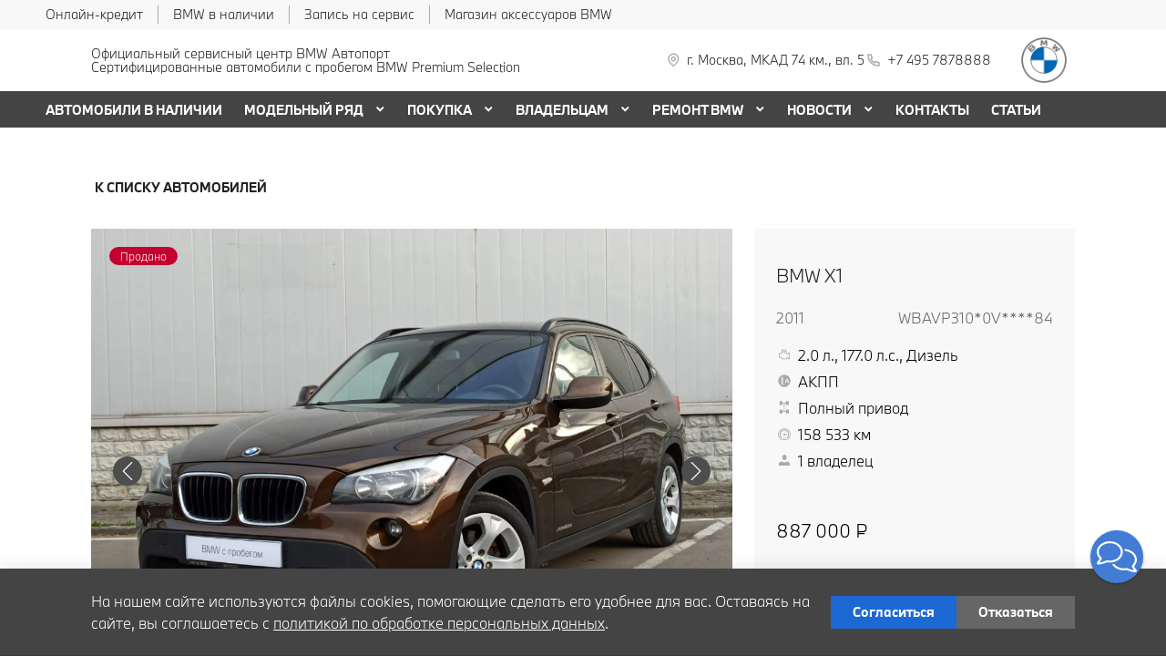

--- FILE ---
content_type: text/html; charset=UTF-8
request_url: https://bmw-avtoport.ru/used/5f60725e97913300012eb93c/
body_size: 47584
content:
<!doctype html><html class="no-animation no-transition" lang="ru" prefix="og: https://ogp.me/ns#" data-scheme-name="bmw"><head><meta charset="utf-8"><meta http-equiv="x-ua-compatible" content="ie=edge"><meta name="viewport" content="width=device-width,initial-scale=1,shrink-to-fit=no,maximum-scale=1"><script>(function() {
          // Детект Safari
          var isSafari = /^((?!chrome|android).)*safari/i.test(navigator.userAgent);
      
          if (isSafari) {
              // При возврате из bfcache - перезагрузка
              window.addEventListener('pageshow', function(event) {
                  if (event.persisted) {
                      console.log('Safari bfcache reload');
                      window.location.reload();
                  }
              });
              
              // Отключаем bfcache через unload
              window.addEventListener('unload', function() {});
          }
      })();</script><title>Купить BMW X1  2011 года в Москве VIN: WBAVP310*0V****84 | АВТОПОРТ</title><link rel="stylesheet" href="https://cdn2.kodixauto.ru/projects/bmw/v1.362.0/build/assets/css/style.dws.5dd98599be5567a7f60c02aa5915d577bd2e3d09.css"><script>window['@kodix'] || (window['@kodix'] = {});
      Object.assign(window['@kodix'], {coreVersion: 'golf'});</script><link rel="apple-touch-icon" sizes="180x180" href="https://cdn2.kodixauto.ru/projects/bmw/v1.362.0/build/assets/favicon/apple-touch-icon.png"><link rel="icon" type="image/png" sizes="192x192" href="https://cdn2.kodixauto.ru/projects/bmw/v1.362.0/build/assets/favicon/favicon.png"><script src="https://pixel.udpauto.ru/claim?nogtm" async></script>
		<script>localStorage.setItem("KDX_ANALYTICS", JSON.stringify({"metrics":{"google_analytics":[],"yandex_metrica":[{"value":"52589446","origin":false},{"value":"97906974","origin":false}],"google_tag_manager":[],"google_analytics_4":[],"udp_metrica":{"enabled":true,"clickmap":true}}}))</script>
		<script>window["KDX_ANALYTICS"] = {"metrics":{"google_analytics":[],"yandex_metrica":[{"value":"52589446","origin":false},{"value":"97906974","origin":false}],"google_tag_manager":[],"google_analytics_4":[],"udp_metrica":{"enabled":true,"clickmap":true}}};</script>
		<meta name="yandex-verification" content="d3ab9f1f8c490469" />
		<meta name="google-site-verification" content="ps2yMlhzRY0Mp_QxYqOsL5WZ1da5lM4sOe7pgNKpqZ8" />
		<meta name="description" content="BMW  2011 2.0 л., по цене 887000 ₽., Дизель VIN: WBAVP310*0V****84 в наличии в АВТОПОРТ. Купить БМВ у официального дилера. Москва, МКАД, 74й километр, владение 5. ☎️+7 495 127 32 36"/>
		<meta property="og:title" content="Купить BMW  2011 года VIN: WBAVP310*0V****84 "/>
		<meta property="og:description" content="BMW  2011 2.0 л., ${car.engine.power.horse_power} л.с., Дизель VIN: WBAVP310*0V****84 в наличии в Автопорт. Купить БМВ у официального дилера в Москве." />
		<link rel="canonical" href="https://bmw-avtoport.ru/used/5f60725e97913300012eb93c/"/>
		<meta name="page_id" content="66d9528cdc0f66812af71b74"/>
		<meta name="page_is_generated" content="true"/>
		<meta name="check_site_id" content="6295d8"/></head><body><div class="page-wrapper"><header class="main-header"><script type="text/javascript">
            (function(m,e,t,r,i,k,a){m[i]=m[i]||function(){(m[i].a=m[i].a||[]).push(arguments)};
            m[i].l=1*new Date();k=e.createElement(t),a=e.getElementsByTagName(t)[0],k.async=1,k.src=r,a.parentNode.insertBefore(k,a)})
            (window, document, "script", "https://mc.yandex.ru/metrika/tag.js", "ym");
            ym('52589446', "init", {"accurateTrackBounce":true,"clickmap":true,"defer":false,"trackHash":false,"trackLinks":true,"webvisor":true});ym('97906974', "init", {"accurateTrackBounce":true,"clickmap":true,"defer":false,"trackHash":false,"trackLinks":true,"webvisor":false});</script><script src="https://cdn2.kodixauto.ru/projects/udp-analytics/v0.9.37/udp-analytics.js"></script><script type="text/javascript">document.dispatchEvent(new Event('@udp-metrica.init-click-collection'));</script><script type="text/javascript">window.initAllCounters = () => {};window.disableAllCounters = () => {}</script><!-- generated=1768467782623 -->
<div class="section" data-section-id="MKF8228YI7BKJEAAYLL" data-section-name="gnr_n101-00" data-offset-top="none" data-offset-bottom="none" data-background-color="bg_dark" data-align-title="left"><script async>(window['__PRELOADED_DATA__'] || (window['__PRELOADED_DATA__'] = {})), (window['__PRELOADED_DATA__']['MKF8228YI7BKJEAAYLL'] = `${JSON.stringify({"container":true,"containerAlign":"left","ctaPanel":{"maxItems":5,"items":[{"link":{"id":"","url":"https://www.bmwbank.ru/","value":"Онлайн-кредит","noindex":true,"attributes":{"target":"_blank"}}},{"link":{"id":"","url":"/used/","value":"BMW в наличии","noindex":false,"attributes":{}}},{"link":{"id":"","url":"/owners/vehicle-service-parts/service-form/","value":"Запись на сервис","noindex":false,"attributes":{}}},{"link":{"id":"","url":"https://shop.bmw.ru?city=0000073738&dealer=28824","value":"Магазин аксессуаров BMW","noindex":true,"attributes":{"target":"_blank"}}}]},"$$name":"gnr_n101-00"}).replace(/</g, '\\u003c')}`);</script><div class="section__container"><div class="section__body"><div class="component-root" data-component-name="gnr_n101-00"><div class="gnr n101-00 has-container" data-container-align="left" data-reactroot=""><div class="n101-00__container"><div class="n101-00__cta"><div class="atm u104-00" data-icon-position="left"><a class="u104-00__inner" href="https://www.bmwbank.ru/" target="_blank" rel="nofollow noopener"><span class="u104-00__content">Онлайн-кредит</span></a></div><div class="atm u104-00" data-icon-position="left"><a class="u104-00__inner" href="/used/" target="_blank"><span class="u104-00__content">BMW в наличии</span></a></div><div class="atm u104-00" data-icon-position="left"><a class="u104-00__inner" href="/owners/vehicle-service-parts/service-form/" target="_blank"><span class="u104-00__content">Запись на сервис</span></a></div><div class="atm u104-00" data-icon-position="left"><a class="u104-00__inner" href="https://shop.bmw.ru?city=0000073738&amp;dealer=28824" target="_blank" rel="nofollow noopener"><span class="u104-00__content">Магазин аксессуаров BMW</span></a></div></div></div></div></div></div></div></div><!-- generated=1768467782629 -->
<div class="section" data-section-id="MKF822DZRLZK1RKYNSF" data-section-name="gnr_n102-00" data-offset-top="none" data-offset-bottom="none" data-background-color="bg_white" data-align-title="left"><script async>(window['__PRELOADED_DATA__'] || (window['__PRELOADED_DATA__'] = {})), (window['__PRELOADED_DATA__']['MKF822DZRLZK1RKYNSF'] = `${JSON.stringify({"burgerBreakpoint":"","hideIconLabelsBreakpoint":"","brandLogoPosition":"right","stickGeolocation":false,"menuType":"default","brandLogo":{"link":{"id":"","url":"/","value":"На главную","noindex":false,"attributes":{}},"image":{"src":"https://cdn.kodixauto.ru/media/image/609ba2f5373e76000123bad5","srcMobile":"https://cdn.kodixauto.ru/media/image/6787727be29a7a425ebd110b","alt":"bmw","title":"bmw"}},"labels":{"errorMessages":{"connection":"Извините, сервис недоступен. Повторите попытку позднее или выберите город из списка","chooseCity":"Извините, ошибка выбора города. Выберите город из списка"},"geo":{"title":"Вы находитесь здесь &ndash;","cityLabelNotFoundGeo":"Вся Россия","buttons":{"yes":"Да","no":"Нет, другой"}}},"additionalLogo":{"link":{"id":"","url":"/","value":"На главную (доп. лого)","noindex":false,"attributes":{}},"image":{"src":"","srcMobile":"","title":"","alt":""}},"maxItemContacts":4,"contacts":[{"address":{"order":"1","icon":{"family":"base","name":"placeholder","size":"6"},"attributes":{"data-show-mobile":true,"data-multidealer-target":true},"link":{"id":"","url":"https://maps.yandex.ru/?text=55.87826868835913,37.43096584846211","value":"г. Москва, МКАД 74 км., вл. 5","noindex":true,"attributes":{"target":"_blank"}}},"phone":{"type":"phone","order":"2","phoneTooltipEnabled":false,"subItems":[{"icon":{"family":"base","name":"phone","size":"6"},"link":{"url":"tel:+74957878888","value":"+7 495 7878888","noindex":true,"attributes":{"target":"_self"}},"attributes":{"data-show-mobile":true}}]}}],"isUseCustomDealerBlock":false,"isUseCustomDealerBlockMultidealer":false,"shouldFixMobileMenuOnScroll":false,"dealerLogo":{"link":{"id":"","url":"/","value":"","noindex":false,"attributes":{"title":"На главную"}},"text":{"value":"Автопорт"}},"$$name":"gnr_n102-00"}).replace(/</g, '\\u003c')}`);</script><div class="section__container"><div class="section__body"><div class="component-root" data-component-name="gnr_n102-00"><div class="gnr n102-00" data-brand-logo-position="right" data-stick-geolocation="false" data-menu-type="default" data-fix-menu="false" data-reactroot=""><div class="n102-00__wrapper"><div class="n102-00__container"><div class="n102-00__dealer-logo"><div class="atm u113-00"><a class="u113-00__link" href="/" title=""><span class="u113-00__link-inner"><span class="u113-00__text-logo">Автопорт</span></span></a></div></div><div class="n102-00__contacts" style="height:68px"><div class="n102-00__contact-wrapper"><span data-model-line-field="" class="n102-00__location-wrapper"><div class="atm u104-00" data-icon-position="left" data-show-mobile="true" data-multidealer-target="true"><a class="u104-00__inner" href="https://maps.yandex.ru/?text=55.87826868835913,37.43096584846211" target="_blank" rel="nofollow noopener"><span class="atm u103-00"><svg width="24" height="24" viewBox="0 0 24 24" fill="none" xmlns="http://www.w3.org/2000/svg" class="u103-00__icon icon-base--placeholder"><path fill-rule="evenodd" clip-rule="evenodd" d="M12.3125 18.6572L16.3344 14.5565C18.5553 12.2918 18.5552 8.62018 16.3341 6.35562C14.113 4.09107 10.512 4.09107 8.2909 6.35562C6.06981 8.62018 6.06969 12.2918 8.29063 14.5565L12.3125 18.6572ZM12.3125 21L7.14175 15.7279C4.28607 12.8162 4.28609 8.09543 7.14179 5.18376C9.9975 2.27208 14.6275 2.27208 17.4832 5.18376C20.3389 8.09543 20.3389 12.8162 17.4832 15.7279L12.3125 21ZM12.3125 12.1126C13.21 12.1126 13.9375 11.3708 13.9375 10.4558C13.9375 9.54072 13.21 8.79893 12.3125 8.79893C11.415 8.79893 10.6875 9.54072 10.6875 10.4558C10.6875 11.3708 11.415 12.1126 12.3125 12.1126ZM12.3125 13.7695C10.5176 13.7695 9.0625 12.2859 9.0625 10.4558C9.0625 8.62567 10.5176 7.14207 12.3125 7.14207C14.1074 7.14207 15.5625 8.62567 15.5625 10.4558C15.5625 12.2859 14.1074 13.7695 12.3125 13.7695Z" fill="currentColor"></path></svg></span><span class="u104-00__content">г. Москва, МКАД 74 км., вл. 5</span></a></div></span><div class="atm u104-00" data-icon-position="left" data-name-field="phone"><a class="u104-00__inner" href="tel:+74957878888" target="_blank" rel="nofollow noopener"><span class="atm u103-00"><svg width="24" height="24" viewBox="0 0 24 24" fill="none" xmlns="http://www.w3.org/2000/svg" class="u103-00__icon icon-base--phone"><path fill-rule="evenodd" clip-rule="evenodd" d="M9.65867 10.8284C10.4927 12.2938 11.7062 13.5073 13.1716 14.3413L13.9573 13.2409C14.2189 12.8747 14.7128 12.7617 15.1076 12.9778C16.3647 13.6648 17.7531 14.078 19.1813 14.1902C19.6436 14.2269 20 14.6127 20 15.0764V19.0427C20 19.4986 19.6553 19.8806 19.2018 19.9271C18.7307 19.976 18.256 20 17.7778 20C10.1689 20 4 13.8311 4 6.22222C4 5.744 4.024 5.26933 4.07289 4.79822C4.11939 4.34471 4.50145 4 4.95733 4H8.92356C9.38729 4 9.77314 4.35639 9.80978 4.81867C9.92198 6.24693 10.3352 7.63527 11.0222 8.89244C11.2383 9.28718 11.1253 9.78114 10.7591 10.0427L9.65867 10.8284ZM7.41689 10.2444L9.10578 9.03822C8.62647 8.00364 8.29809 6.90564 8.13067 5.77778H5.78667C5.78133 5.92533 5.77867 6.07378 5.77867 6.22222C5.77778 12.8498 11.1502 18.2222 17.7778 18.2222C17.9262 18.2222 18.0747 18.2196 18.2222 18.2133V15.8693C17.0944 15.7019 15.9964 15.3735 14.9618 14.8942L13.7556 16.5831C13.2699 16.3944 12.7982 16.1716 12.344 15.9164L12.2924 15.8871C10.549 14.8949 9.10514 13.451 8.11289 11.7076L8.08356 11.656C7.82836 11.2018 7.60559 10.7301 7.41689 10.2444Z" fill="currentColor"></path></svg></span><span class="u104-00__content">+7 495 7878888</span></a></div></div></div><div class="n102-00__brand-logo"><div class="atm u113-00"><a class="u113-00__link" href="/" title="На главную"><span class="u113-00__link-inner"><span class="u113-00__image-logo"><img class="u113-00__logo u113-00__logo--desktop" src="https://cdn.kodixauto.ru/media/image/609ba2f5373e76000123bad5" alt="bmw" title="bmw"/><img class="u113-00__logo u113-00__logo--mobile" src="https://cdn.kodixauto.ru/media/image/6787727be29a7a425ebd110b" alt="bmw" title="bmw"/></span></span></a></div></div></div></div></div></div></div></div></div><!-- generated=1768473772214 -->
<div class="section" data-section-id="MKFBMM4HP2KOM8IB7VD" data-section-name="gnr_n103-00" data-offset-top="none" data-offset-bottom="none" data-background-color="bg_white" data-align-title="left"><script async>(window['__PRELOADED_DATA__'] || (window['__PRELOADED_DATA__'] = {})), (window['__PRELOADED_DATA__']['MKFBMM4HP2KOM8IB7VD'] = `${JSON.stringify({"container":true,"menuType":"default","disableDesktopMenu":false,"items":[{"id":"66d6adb9d7822b07fe81aa6c","active":false,"hasChildren":false,"link":{"id":"","url":"/used/","value":"АВТОМОБИЛИ В НАЛИЧИИ","noindex":false,"attributes":{}}},{"id":"5d838490cf37290001877636","active":false,"hasChildren":true,"link":{"id":"","url":"/all-models/","value":"МОДЕЛЬНЫЙ РЯД","noindex":false,"attributes":{}}},{"id":"5d838490cf37290001877638","active":false,"hasChildren":true,"link":{"id":"","url":"/offers-and-services/","value":"ПОКУПКА","noindex":false,"attributes":{}}},{"id":"5d838490cf37290001877637","active":false,"hasChildren":true,"link":{"id":"","url":"/owners/","value":"ВЛАДЕЛЬЦАМ","noindex":false,"attributes":{}}},{"id":"66f3a91acd8b275610422a2c","active":false,"hasChildren":true,"link":{"id":"","url":"/remont-bmw/","value":"РЕМОНТ BMW ","noindex":false,"attributes":{}}},{"id":"5d838490cf37290001877670","active":false,"hasChildren":true,"link":{"id":"","url":"/all-news/","value":"НОВОСТИ","noindex":false,"attributes":{}}},{"id":"5d838490cf37290001877635","active":false,"hasChildren":false,"link":{"id":"","url":"/contacts/","value":"КОНТАКТЫ","noindex":false,"attributes":{}}},{"id":"6759633e2a6c86a7aca28aaa","active":false,"hasChildren":false,"link":{"id":"","url":"/articles/","value":"СТАТЬИ ","noindex":false,"attributes":{}}}],"$$name":"gnr_n103-00"}).replace(/</g, '\\u003c')}`);</script><div class="section__container"><div class="section__body"><div class="component-root" data-component-name="gnr_n103-00"></div></div></div></div>
<div class="section" data-section-id="MKFBMM4IDWHYJL4H2US" data-section-name="gnr_n104-00" data-offset-top="none" data-offset-bottom="none" data-background-color="bg_white" data-align-title="left"><script async>(window['__PRELOADED_DATA__'] || (window['__PRELOADED_DATA__'] = {})), (window['__PRELOADED_DATA__']['MKFBMM4IDWHYJL4H2US'] = `${JSON.stringify({"menuType":"default","mobileMenu":{"backButton":"Назад","menuComingOut":"left","sections":[{"id":"66d6adb9d7822b07fe81aa6c","link":{"id":"66d6adb9d7822b07fe81aa6c","url":"/used/","value":"АВТОМОБИЛИ В НАЛИЧИИ"}},{"id":"5d838490cf37290001877636","link":{"id":"5d838490cf37290001877636","url":"/all-models/","value":"МОДЕЛЬНЫЙ РЯД"},"children":{"tabs":{"container":{"head":true,"content":false},"items":[{"id":"menu-models-84328096","active":true,"title":{"value":"X"},"content":{"cards":[{"image":{"source":{"baseUrl":"https://cdn.kodixauto.ru/media/image","resizeUrl":"https://cdn.kodixauto.ru/media/resized_image","id":"5d5ff32e7a812e000136e7b7","webp":true},"lazy":true,"alt":"","title":"","fit":"cover","ratio":"16x9","attributes":{}},"title":{"tag":"h6","visualTag":"h6","semantic":false,"weight":300,"text":{"value":"BMW X1","attributes":{}},"attributes":{}},"price":{"value":""},"link":{"id":"","url":"/all-models/bmw-x1/","value":"","noindex":false,"attributes":{}}},{"image":{"source":{"baseUrl":"https://cdn.kodixauto.ru/media/image","resizeUrl":"https://cdn.kodixauto.ru/media/resized_image","id":"5d63f0337a812e000136e7cd","webp":true},"lazy":true,"alt":"","title":"","fit":"cover","ratio":"16x9","attributes":{}},"title":{"tag":"h6","visualTag":"h6","semantic":false,"weight":300,"text":{"value":"BMW X2","attributes":{}},"attributes":{}},"price":{"value":""},"link":{"id":"","url":"/all-models/bmw-x2/","value":"","noindex":false,"attributes":{}}},{"image":{"source":{"baseUrl":"https://cdn.kodixauto.ru/media/image","resizeUrl":"https://cdn.kodixauto.ru/media/resized_image","id":"61109970bc58eae5409bc280","webp":true},"lazy":true,"alt":"","title":"","fit":"cover","ratio":"16x9","attributes":{}},"title":{"tag":"h6","visualTag":"h6","semantic":false,"weight":300,"text":{"value":"BMW X3","attributes":{}},"attributes":{}},"price":{"value":""},"link":{"id":"","url":"/all-models/bmw-x3/","value":"","noindex":false,"attributes":{}}},{"image":{"source":{"baseUrl":"https://cdn.kodixauto.ru/media/image","resizeUrl":"https://cdn.kodixauto.ru/media/resized_image","id":"619b254020c4dccb5b0461a5","webp":true},"lazy":true,"alt":"","title":"","fit":"cover","ratio":"16x9","attributes":{}},"title":{"tag":"h6","visualTag":"h6","semantic":false,"weight":300,"text":{"value":"BMW X4","attributes":{}},"attributes":{}},"price":{"value":""},"link":{"id":"","url":"/all-models/bmw-x4-highlights/","value":"","noindex":false,"attributes":{}}},{"image":{"source":{"baseUrl":"https://cdn.kodixauto.ru/media/image","resizeUrl":"https://cdn.kodixauto.ru/media/resized_image","id":"5d63f0c77a812e000136e7cf","webp":true},"lazy":true,"alt":"","title":"","fit":"cover","ratio":"16x9","attributes":{}},"title":{"tag":"h6","visualTag":"h6","semantic":false,"weight":300,"text":{"value":"BMW X5","attributes":{}},"attributes":{}},"price":{"value":""},"link":{"id":"","url":"/all-models/bmw-x5/","value":"","noindex":false,"attributes":{}}},{"image":{"source":{"baseUrl":"https://cdn.kodixauto.ru/media/image","resizeUrl":"https://cdn.kodixauto.ru/media/resized_image","id":"5d79dc39285c46000175dbf1","webp":true},"lazy":true,"alt":"","title":"","fit":"cover","ratio":"16x9","attributes":{}},"title":{"tag":"h6","visualTag":"h6","semantic":false,"weight":300,"text":{"value":"BMW X6","attributes":{}},"attributes":{}},"price":{"value":""},"link":{"id":"","url":"/all-models/bmw-x6/","value":"","noindex":false,"attributes":{}}},{"image":{"source":{"baseUrl":"https://cdn.kodixauto.ru/media/image","resizeUrl":"https://cdn.kodixauto.ru/media/resized_image","id":"5d5e6ba87a812e000136e76f","webp":true},"lazy":true,"alt":"","title":"","fit":"cover","ratio":"16x9","attributes":{}},"title":{"tag":"h6","visualTag":"h6","semantic":false,"weight":300,"text":{"value":"BMW X7","attributes":{}},"attributes":{}},"price":{"value":""},"link":{"id":"","url":"/all-models/bmw-x7/","value":"","noindex":false,"attributes":{}}}]}},{"id":"menu-models-85779988","active":false,"title":{"value":"2"},"content":{"cards":[{"image":{"source":{"baseUrl":"https://cdn.kodixauto.ru/media/image","resizeUrl":"https://cdn.kodixauto.ru/media/resized_image","id":"6113445cbc58eae5409c52c7","webp":true},"lazy":true,"alt":"","title":"","fit":"cover","ratio":"16x9","attributes":{}},"title":{"tag":"h6","visualTag":"h6","semantic":false,"weight":300,"text":{"value":"BMW 2 СЕРИИ COUPE","attributes":{}},"attributes":{}},"price":{"value":""},"link":{"id":"","url":"/all-models/bmw-2-series-coupe-highlights/","value":"","noindex":false,"attributes":{}}},{"image":{"source":{"baseUrl":"https://cdn.kodixauto.ru/media/image","resizeUrl":"https://cdn.kodixauto.ru/media/resized_image","id":"5e4e4a345c35f30001c967a9","webp":true},"lazy":true,"alt":"","title":"","fit":"cover","ratio":"16x9","attributes":{}},"title":{"tag":"h6","visualTag":"h6","semantic":false,"weight":300,"text":{"value":"BMW 2 Серии Gran Coupe","attributes":{}},"attributes":{}},"price":{"value":""},"link":{"id":"","url":"/all-models/2-series-gran-coupe/","value":"","noindex":false,"attributes":{}}}]}},{"id":"menu-models-93688498","active":false,"title":{"value":"3"},"content":{"cards":[{"image":{"source":{"baseUrl":"https://cdn.kodixauto.ru/media/image","resizeUrl":"https://cdn.kodixauto.ru/media/resized_image","id":"5d5ea6777a812e000136e79a","webp":true},"lazy":true,"alt":"","title":"","fit":"cover","ratio":"16x9","attributes":{}},"title":{"tag":"h6","visualTag":"h6","semantic":false,"weight":300,"text":{"value":"BMW 3 Серии","attributes":{}},"attributes":{}},"price":{"value":""},"link":{"id":"","url":"/all-models/3-series/","value":"","noindex":false,"attributes":{}}}]}},{"id":"menu-models-33627157","active":false,"title":{"value":"4"},"content":{"cards":[{"image":{"source":{"baseUrl":"https://cdn.kodixauto.ru/media/image","resizeUrl":"https://cdn.kodixauto.ru/media/resized_image","id":"5ee9dbbf10443d00010f5a99","webp":true},"lazy":true,"alt":"","title":"","fit":"cover","ratio":"16x9","attributes":{}},"title":{"tag":"h6","visualTag":"h6","semantic":false,"weight":300,"text":{"value":"BMW 4 Серии Coupe","attributes":{}},"attributes":{}},"price":{"value":""},"link":{"id":"","url":"/all-models/4-series-coupe/","value":"","noindex":false,"attributes":{}}},{"image":{"source":{"baseUrl":"https://cdn.kodixauto.ru/media/image","resizeUrl":"https://cdn.kodixauto.ru/media/resized_image","id":"611096d8bc58eae5409bc270","webp":true},"lazy":true,"alt":"","title":"","fit":"cover","ratio":"16x9","attributes":{}},"title":{"tag":"h6","visualTag":"h6","semantic":false,"weight":300,"text":{"value":"BMW 4 серии Gran Coupe","attributes":{}},"attributes":{}},"price":{"value":""},"link":{"id":"","url":"/all-models/bmw-4-series-gran-coupe-highlights/","value":"","noindex":false,"attributes":{}}},{"image":{"source":{"baseUrl":"https://cdn.kodixauto.ru/media/image","resizeUrl":"https://cdn.kodixauto.ru/media/resized_image","id":"5fa564f6c742e80001d8232d","webp":true},"lazy":true,"alt":"","title":"","fit":"cover","ratio":"16x9","attributes":{}},"title":{"tag":"h6","visualTag":"h6","semantic":false,"weight":300,"text":{"value":"BMW 4 серии Cabrio","attributes":{}},"attributes":{}},"price":{"value":""},"link":{"id":"","url":"/all-models/4-series-cabrio/","value":"","noindex":false,"attributes":{}}}]}},{"id":"menu-models-99843517","active":false,"title":{"value":"5"},"content":{"cards":[{"image":{"source":{"baseUrl":"https://cdn.kodixauto.ru/media/image","resizeUrl":"https://cdn.kodixauto.ru/media/resized_image","id":"5eea27a5b50c320001035089","webp":true},"lazy":true,"alt":"","title":"","fit":"cover","ratio":"16x9","attributes":{}},"title":{"tag":"h6","visualTag":"h6","semantic":false,"weight":300,"text":{"value":"BMW 5 Серии","attributes":{}},"attributes":{}},"price":{"value":""},"link":{"id":"","url":"/all-models/5-series/","value":"","noindex":false,"attributes":{}}}]}},{"id":"menu-models-20680530","active":false,"title":{"value":"6"},"content":{"cards":[{"image":{"source":{"baseUrl":"https://cdn.kodixauto.ru/media/image","resizeUrl":"https://cdn.kodixauto.ru/media/resized_image","id":"5eeb1aaeb50c320001e73032","webp":true},"lazy":true,"alt":"","title":"","fit":"cover","ratio":"16x9","attributes":{}},"title":{"tag":"h6","visualTag":"h6","semantic":false,"weight":300,"text":{"value":"BMW 6 Серии GT","attributes":{}},"attributes":{}},"price":{"value":""},"link":{"id":"","url":"/all-models/6-series-gt/","value":"","noindex":false,"attributes":{}}}]}},{"id":"menu-models-29463642","active":false,"title":{"value":"7"},"content":{"cards":[{"image":{"source":{"baseUrl":"https://cdn.kodixauto.ru/media/image","resizeUrl":"https://cdn.kodixauto.ru/media/resized_image","id":"5d5fdddc7a812e000136e7ad","webp":true},"lazy":true,"alt":"","title":"","fit":"cover","ratio":"16x9","attributes":{}},"title":{"tag":"h6","visualTag":"h6","semantic":false,"weight":300,"text":{"value":"BMW 7 Серии","attributes":{}},"attributes":{}},"price":{"value":""},"link":{"id":"","url":"/all-models/7-series/","value":"","noindex":false,"attributes":{}}}]}},{"id":"menu-models-74805900","active":false,"title":{"value":"8"},"content":{"cards":[{"image":{"source":{"baseUrl":"https://cdn.kodixauto.ru/media/image","resizeUrl":"https://cdn.kodixauto.ru/media/resized_image","id":"61f36c96b33e465a9a6a0a73","webp":true},"lazy":true,"alt":"","title":"","fit":"cover","ratio":"16x9","attributes":{}},"title":{"tag":"h6","visualTag":"h6","semantic":false,"weight":300,"text":{"value":"BMW 8 Серии Coupe","attributes":{}},"attributes":{}},"price":{"value":""},"link":{"id":"","url":"/all-models/8-series-coupe/","value":"","noindex":false,"attributes":{}}},{"image":{"source":{"baseUrl":"https://cdn.kodixauto.ru/media/image","resizeUrl":"https://cdn.kodixauto.ru/media/resized_image","id":"61f36ca1b33e465a9a6a0a74","webp":true},"lazy":true,"alt":"","title":"","fit":"cover","ratio":"16x9","attributes":{}},"title":{"tag":"h6","visualTag":"h6","semantic":false,"weight":300,"text":{"value":"BMW 8 Серии Cabrio","attributes":{}},"attributes":{}},"price":{"value":""},"link":{"id":"","url":"/all-models/8-series-cabrio/","value":"","noindex":false,"attributes":{}}},{"image":{"source":{"baseUrl":"https://cdn.kodixauto.ru/media/image","resizeUrl":"https://cdn.kodixauto.ru/media/resized_image","id":"61f36cadb33e465a9a6a0a75","webp":true},"lazy":true,"alt":"","title":"","fit":"cover","ratio":"16x9","attributes":{}},"title":{"tag":"h6","visualTag":"h6","semantic":false,"weight":300,"text":{"value":"BMW 8 Gran Coupe","attributes":{}},"attributes":{}},"price":{"value":""},"link":{"id":"","url":"/all-models/8-series-gran-coupe/","value":"","noindex":false,"attributes":{}}}]}},{"id":"menu-models-69150868","active":false,"title":{"value":"Z"},"content":{"cards":[{"image":{"source":{"baseUrl":"https://cdn.kodixauto.ru/media/image","resizeUrl":"https://cdn.kodixauto.ru/media/resized_image","id":"5d79da21285c46000175dbf0","webp":true},"lazy":true,"alt":"","title":"","fit":"cover","ratio":"16x9","attributes":{}},"title":{"tag":"h6","visualTag":"h6","semantic":false,"weight":300,"text":{"value":"BMW Z4 Roadster","attributes":{}},"attributes":{}},"price":{"value":""},"link":{"id":"","url":"/all-models/bmw-z4/","value":"","noindex":false,"attributes":{}}}]}},{"id":"menu-models-86116359","active":false,"title":{"value":"М"},"content":{"cards":[{"image":{"source":{"baseUrl":"https://cdn.kodixauto.ru/media/image","resizeUrl":"https://cdn.kodixauto.ru/media/resized_image","id":"620116f5b33e465a9a6b60f9","webp":true},"lazy":true,"alt":"","title":"","fit":"cover","ratio":"16x9","attributes":{}},"title":{"tag":"h6","visualTag":"h6","semantic":false,"weight":300,"text":{"value":"BMW M240i xDrive Coupe","attributes":{}},"attributes":{}},"price":{"value":""},"link":{"id":"","url":"/all-models/bmw-m240i-xdrive-coupe/","value":"","noindex":false,"attributes":{}}},{"image":{"source":{"baseUrl":"https://cdn.kodixauto.ru/media/image","resizeUrl":"https://cdn.kodixauto.ru/media/resized_image","id":"6119f240bc58eae5409d0bf1","webp":true},"lazy":true,"alt":"","title":"","fit":"cover","ratio":"16x9","attributes":{}},"title":{"tag":"h6","visualTag":"h6","semantic":false,"weight":300,"text":{"value":"BMW M235i xDrive Gran Coupe","attributes":{}},"attributes":{}},"price":{"value":""},"link":{"id":"","url":"/all-models/bmw-235i-xdrive-gran-coupe/","value":"","noindex":false,"attributes":{}}},{"image":{"source":{"baseUrl":"https://cdn.kodixauto.ru/media/image","resizeUrl":"https://cdn.kodixauto.ru/media/resized_image","id":"5fa56429c742e80001d8232b","webp":true},"lazy":true,"alt":"","title":"","fit":"cover","ratio":"16x9","attributes":{}},"title":{"tag":"h6","visualTag":"h6","semantic":false,"weight":300,"text":{"value":"BMW M3 Competition","attributes":{}},"attributes":{}},"price":{"value":""},"link":{"id":"","url":"/all-models/3-series-sedan-m/","value":"","noindex":false,"attributes":{}}},{"image":{"source":{"baseUrl":"https://cdn.kodixauto.ru/media/image","resizeUrl":"https://cdn.kodixauto.ru/media/resized_image","id":"5fa56482edfc7800017faf4f","webp":true},"lazy":true,"alt":"","title":"","fit":"cover","ratio":"16x9","attributes":{}},"title":{"tag":"h6","visualTag":"h6","semantic":false,"weight":300,"text":{"value":"BMW M4 Competition Coupe","attributes":{}},"attributes":{}},"price":{"value":""},"link":{"id":"","url":"/all-models/4-series-coupe-m/","value":"","noindex":false,"attributes":{}}},{"image":{"source":{"baseUrl":"https://cdn.kodixauto.ru/media/image","resizeUrl":"https://cdn.kodixauto.ru/media/resized_image","id":"6119f2bdbc58eae5409d0c83","webp":true},"lazy":true,"alt":"","title":"","fit":"cover","ratio":"16x9","attributes":{}},"title":{"tag":"h6","visualTag":"h6","semantic":false,"weight":300,"text":{"value":"BMW M440i xDrive Cabrio","attributes":{}},"attributes":{}},"price":{"value":""},"link":{"id":"","url":"/all-models/bmw-4-series-convertible-m/","value":"","noindex":false,"attributes":{}}},{"image":{"source":{"baseUrl":"https://cdn.kodixauto.ru/media/image","resizeUrl":"https://cdn.kodixauto.ru/media/resized_image","id":"5f930237c742e80001d7a203","webp":true},"lazy":true,"alt":"","title":"","fit":"cover","ratio":"16x9","attributes":{}},"title":{"tag":"h6","visualTag":"h6","semantic":false,"weight":300,"text":{"value":"BMW M5","attributes":{}},"attributes":{}},"price":{"value":""},"link":{"id":"","url":"/all-models/bmw-m5/","value":"","noindex":false,"attributes":{}}},{"image":{"source":{"baseUrl":"https://cdn.kodixauto.ru/media/image","resizeUrl":"https://cdn.kodixauto.ru/media/resized_image","id":"6119f362186d3c86eccdf9f6","webp":true},"lazy":true,"alt":"","title":"","fit":"cover","ratio":"16x9","attributes":{}},"title":{"tag":"h6","visualTag":"h6","semantic":false,"weight":300,"text":{"value":"BMW M760Li xDRIVE","attributes":{}},"attributes":{}},"price":{"value":""},"link":{"id":"","url":"/all-models/bmw-m760li-xdrive-sedan-inspire/","value":"","noindex":false,"attributes":{}}},{"image":{"source":{"baseUrl":"https://cdn.kodixauto.ru/media/image","resizeUrl":"https://cdn.kodixauto.ru/media/resized_image","id":"61f36cd3b33e465a9a6a0a76","webp":true},"lazy":true,"alt":"","title":"","fit":"cover","ratio":"16x9","attributes":{}},"title":{"tag":"h6","visualTag":"h6","semantic":false,"weight":300,"text":{"value":"BMW M8 Coupe","attributes":{}},"attributes":{}},"price":{"value":""},"link":{"id":"","url":"/all-models/m8-coupe/","value":"","noindex":false,"attributes":{}}},{"image":{"source":{"baseUrl":"https://cdn.kodixauto.ru/media/image","resizeUrl":"https://cdn.kodixauto.ru/media/resized_image","id":"61f36cdeb33e465a9a6a0a77","webp":true},"lazy":true,"alt":"","title":"","fit":"cover","ratio":"16x9","attributes":{}},"title":{"tag":"h6","visualTag":"h6","semantic":false,"weight":300,"text":{"value":"BMW M8 Gran Coupe","attributes":{}},"attributes":{}},"price":{"value":""},"link":{"id":"","url":"/all-models/bmw-m8-series-gran-coupe/","value":"","noindex":false,"attributes":{}}},{"image":{"source":{"baseUrl":"https://cdn.kodixauto.ru/media/image","resizeUrl":"https://cdn.kodixauto.ru/media/resized_image","id":"61f36cf0cc435044e79da992","webp":true},"lazy":true,"alt":"","title":"","fit":"cover","ratio":"16x9","attributes":{}},"title":{"tag":"h6","visualTag":"h6","semantic":false,"weight":300,"text":{"value":"BMW M8 Cabrio","attributes":{}},"attributes":{}},"price":{"value":""},"link":{"id":"","url":"/all-models/m8-cabrio/","value":"","noindex":false,"attributes":{}}},{"image":{"source":{"baseUrl":"https://cdn.kodixauto.ru/media/image","resizeUrl":"https://cdn.kodixauto.ru/media/resized_image","id":"5da725c6024df300017ed8a2","webp":true},"lazy":true,"alt":"","title":"","fit":"cover","ratio":"16x9","attributes":{}},"title":{"tag":"h6","visualTag":"h6","semantic":false,"weight":300,"text":{"value":"BMW X5 M Competition","attributes":{}},"attributes":{}},"price":{"value":""},"link":{"id":"","url":"/all-models/bmw-x5m-series/","value":"","noindex":false,"attributes":{}}},{"image":{"source":{"baseUrl":"https://cdn.kodixauto.ru/media/image","resizeUrl":"https://cdn.kodixauto.ru/media/resized_image","id":"5da89630024df300017ed98b","webp":true},"lazy":true,"alt":"","title":"","fit":"cover","ratio":"16x9","attributes":{}},"title":{"tag":"h6","visualTag":"h6","semantic":false,"weight":300,"text":{"value":"BMW X6 M Competition","attributes":{}},"attributes":{}},"price":{"value":""},"link":{"id":"","url":"/all-models/bmw-x6-m/","value":"","noindex":false,"attributes":{}}},{"image":{"source":{"baseUrl":"https://cdn.kodixauto.ru/media/image","resizeUrl":"https://cdn.kodixauto.ru/media/resized_image","id":"5d76259e7a812e0001374da8","webp":true},"lazy":true,"alt":"","title":"","fit":"cover","ratio":"16x9","attributes":{}},"title":{"tag":"h6","visualTag":"h6","semantic":false,"weight":300,"text":{"value":"BMW X7 M50d","attributes":{}},"attributes":{}},"price":{"value":""},"link":{"id":"","url":"/all-models/bmw-x7-m50d/","value":"","noindex":false,"attributes":{}}}]}},{"id":"menu-models-6353336","active":false,"title":{"value":"i"},"content":{"cards":[{"image":{"source":{"baseUrl":"https://cdn.kodixauto.ru/media/image","resizeUrl":"https://cdn.kodixauto.ru/media/resized_image","id":"6194784820c4dccb5b02e2c2","webp":true},"lazy":true,"alt":"","title":"","fit":"cover","ratio":"16x9","attributes":{}},"title":{"tag":"h6","visualTag":"h6","semantic":false,"weight":300,"text":{"value":"BMW iX","attributes":{}},"attributes":{}},"price":{"value":""},"link":{"id":"","url":"/all-models/bmw-ix/","value":"","noindex":false,"attributes":{}}},{"image":{"source":{"baseUrl":"https://cdn.kodixauto.ru/media/image","resizeUrl":"https://cdn.kodixauto.ru/media/resized_image","id":"619b6929cd5c20b57782bc57","webp":true},"lazy":true,"alt":"","title":"","fit":"cover","ratio":"16x9","attributes":{}},"title":{"tag":"h6","visualTag":"h6","semantic":false,"weight":300,"text":{"value":"BMW i4 M50","attributes":{}},"attributes":{}},"price":{"value":"Полностью электрический"},"link":{"id":"","url":"/all-models/bmw-i4-m50-highlights/","value":"","noindex":false,"attributes":{}}}]}}]}}},{"id":"5d838490cf37290001877638","link":{"id":"5d838490cf37290001877638","url":"/offers-and-services/","value":"ПОКУПКА"},"children":[{"id":"61b849b75ccfb71936551a91","link":{"id":"61b849b75ccfb71936551a91","url":"/offers-and-services/corporative-sales/","value":"Купить BMW на юр. лицо"}},{"id":"6061b4170dd6eae46c319272","link":{"id":"6061b4170dd6eae46c319272","url":"/offers-and-services/online-loan-approval/","value":"Онлайн одобрение кредита"}},{"id":"661cc19ab72a7ebcae605097","link":{"id":"661cc19ab72a7ebcae605097","url":"/offers-and-services/buy-out/","value":"Выкуп корпоративного парка"}},{"id":"688a3cac2d6fbc77974697df","link":{"id":"688a3cac2d6fbc77974697df","url":"/offers-and-services/vse-menyaetsya-na-bmw/","value":"Trade-In"}},{"id":"6123251ef8075628ce935a76","link":{"id":"6123251ef8075628ce935a76","url":"/offers-and-services/choice/","value":"Ваш выбор"},"children":[{"id":"61232ab86cffc76cc688ef5e","link":{"id":"61232ab86cffc76cc688ef5e","url":"/offers-and-services/choice/corporate-sales/","value":"Корпоративным клиентам"}},{"id":"61237b3eb185c4036dc4a7dd","link":{"id":"61237b3eb185c4036dc4a7dd","url":"/offers-and-services/choice/expert-bmw/","value":"Эксперт BMW: Ваша онлайн консультация"}},{"id":"61239259f8075628ce935d3f","link":{"id":"61239259f8075628ce935d3f","url":"/offers-and-services/choice/bmw-individual/","value":"BMW Individual"}},{"id":"61239472f8075628ce935def","link":{"id":"61239472f8075628ce935def","url":"/offers-and-services/choice/shop-bmw/","value":"Магазин аксессуаров BMW"}}]},{"id":"5d838490cf37290001877660","link":{"id":"5d838490cf37290001877660","url":"/offers-and-services/premium-selection/","value":"BMW Premium Selection "},"children":[{"id":"5d838490cf3729000187766c","link":{"id":"5d838490cf3729000187766c","url":"/offers-and-services/premium-selection/benefits/","value":"Преимущества BMW Premium Selection"}}]},{"id":"5ee0b46ab210ea0001cf5ce0","link":{"id":"5ee0b46ab210ea0001cf5ce0","url":"/offers-and-services/shopbmw/","value":"Магазин аксессуаров BMW"}}]},{"id":"5d838490cf37290001877637","link":{"id":"5d838490cf37290001877637","url":"/owners/","value":"ВЛАДЕЛЬЦАМ"},"children":[{"id":"5ee0b44eb210ea0001cf5cde","link":{"id":"5ee0b44eb210ea0001cf5cde","url":"/owners/shopbmw/","value":"Магазин аксессуаров BMW"}},{"id":"62b99e7cb623d481178fd198","link":{"id":"62b99e7cb623d481178fd198","url":"/owners/insurance/","value":"Страхование"}},{"id":"608002fa7e0476ecb4402a09","link":{"id":"608002fa7e0476ecb4402a09","url":"/owners/current-offers/","value":"Спецпредложения"},"children":[{"id":"67b4a0b5f996110b00b5f70b","link":{"id":"67b4a0b5f996110b00b5f70b","url":"/owners/current-offers/sohranite-svoy-bmw-v-pervozdannom-sostoyanii/","value":"Особые условия на ТО-0 в BMW Автопорт"}},{"id":"67408adc02f6d7b51084ef35","link":{"id":"67408adc02f6d7b51084ef35","url":"/owners/current-offers/chistka-vpusknyh-klapanov-i-kanalov-granulami-skorlupy-greckogo-oreha/","value":"Чистка впускных клапанов и каналов гранулами скорлупы грецкого ореха"}},{"id":"671f9e20b70d3f57250f7a0e","link":{"id":"671f9e20b70d3f57250f7a0e","url":"/owners/current-offers/privilegii-pervogo-vizita-na-servis-v-bmw-avtoport/","value":"Привилегии первого визита на сервис "}},{"id":"6720a966613cf6cdccd4ab0d","link":{"id":"6720a966613cf6cdccd4ab0d","url":"/owners/current-offers/pervaya-onlayn-konsultaciya-s-ekspertom-bmw/","value":"Первая онлайн консультация с экспертом BMW"}},{"id":"6720ad2a613cf6cdccd4ac77","link":{"id":"6720ad2a613cf6cdccd4ac77","url":"/owners/current-offers/podgotovte-svoy-avtomobil-k-sezonu-osen-zima-2024-2025/","value":"Уход за вашим BMW в зимний сезон"}}]},{"id":"5d838490cf37290001877651","link":{"id":"5d838490cf37290001877651","url":"/owners/vehicle-service-parts/","value":"Сервис и запасные части"},"children":[{"id":"5d838490cf3729000187766e","link":{"id":"5d838490cf3729000187766e","url":"/owners/vehicle-service-parts/service-form/","value":"Запись на сервис"}},{"id":"5d838490cf37290001877654","link":{"id":"5d838490cf37290001877654","url":"/owners/vehicle-service-parts/original-bmw-parts/","value":"Оригинальные запасные части"}}]},{"id":"5d838490cf37290001877655","link":{"id":"5d838490cf37290001877655","url":"/owners/original-bmw-accessories/","value":"Колеса и аксессуары"},"children":[{"id":"5d838490cf37290001877656","link":{"id":"5d838490cf37290001877656","url":"/owners/original-bmw-accessories/wheels-winter/","value":"Оригинальные зимние колеса"}},{"id":"5f4cff880797d70001e2a36e","link":{"id":"5f4cff880797d70001e2a36e","url":"/owners/original-bmw-accessories/bmw-lifestyle/","value":"BMW Lifestyle"}},{"id":"6124a0a06cffc76cc688f7b5","link":{"id":"6124a0a06cffc76cc688f7b5","url":"/owners/original-bmw-accessories/shop-bmw/","value":"Магазин аксессуаров BMW"}}]},{"id":"60dd6590af0e572d5ac909a7","link":{"id":"60dd6590af0e572d5ac909a7","url":"/owners/current_offers/","value":"Гарантия и программы BMW"},"children":[{"id":"616e6b2ef030f5a04043b4d2","link":{"id":"616e6b2ef030f5a04043b4d2","url":"/owners/current_offers/warranties/","value":"Условия гарантии"}},{"id":"60dd660daf0e572d5ac90a4a","link":{"id":"60dd660daf0e572d5ac90a4a","url":"/owners/current_offers/service-inclusive/","value":"BMW Service Inclusive"}},{"id":"616e949ef030f5a04043b643","link":{"id":"616e949ef030f5a04043b643","url":"/owners/current_offers/bmw-rsa/","value":"Программа помощи на дорогах"}}]},{"id":"6076baababc6665e6a253d63","link":{"id":"6076baababc6665e6a253d63","url":"/owners/bmw-digital-services-and-connectivity/","value":"Цифровые сервисы и приложения"},"children":[{"id":"60dd6b952f0d671eb87325f5","link":{"id":"60dd6b952f0d671eb87325f5","url":"/owners/bmw-digital-services-and-connectivity/bmw-connected-drive-overview/","value":"Обзор"}},{"id":"608967ab7e0476ecb44048b6","link":{"id":"608967ab7e0476ecb44048b6","url":"/owners/bmw-digital-services-and-connectivity/my-bmw-app-overview/","value":"Приложение My BMW"}},{"id":"646ce2830c1de19f4e25ad3d","link":{"id":"646ce2830c1de19f4e25ad3d","url":"/owners/bmw-digital-services-and-connectivity/apple-carplay/","value":"Apple Car Play"}},{"id":"646ce2110c1de19f4e25acd1","link":{"id":"646ce2110c1de19f4e25acd1","url":"/owners/bmw-digital-services-and-connectivity/bmw-maps/","value":"BMW Maps"}},{"id":"616e99f3f030f5a04043b6d0","link":{"id":"616e99f3f030f5a04043b6d0","url":"/owners/bmw-digital-services-and-connectivity/faq/","value":"Часто задаваемые вопросы"}},{"id":"646ce19d0c1de19f4e25ac2e","link":{"id":"646ce19d0c1de19f4e25ac2e","url":"/owners/bmw-digital-services-and-connectivity/android-auto/","value":"Android Auto"}},{"id":"646ce0f10c1de19f4e25ab8d","link":{"id":"646ce0f10c1de19f4e25ab8d","url":"/owners/bmw-digital-services-and-connectivity/bmw-digital-key/","value":"BMW Digital Key"}},{"id":"608968987e0476ecb4404a11","link":{"id":"608968987e0476ecb4404a11","url":"/owners/bmw-digital-services-and-connectivity/intelligent-personal-assistant/","value":"BMW Intelligent Personal Assistant"}}]}]},{"id":"66f3a91acd8b275610422a2c","link":{"id":"66f3a91acd8b275610422a2c","url":"/remont-bmw/","value":"РЕМОНТ BMW "},"children":[{"id":"6916e462742f73709a0b44fe","link":{"id":"6916e462742f73709a0b44fe","url":"/remont-bmw/remont-kolesnykh-diskov/","value":"Ремонт колесных дисков"}},{"id":"66faa228ab225577c6bc5f6f","link":{"id":"66faa228ab225577c6bc5f6f","url":"/remont-bmw/diagnostika-bmw/","value":"Диагностика BMW"}},{"id":"66fac1878bf12b053943152d","link":{"id":"66fac1878bf12b053943152d","url":"/remont-bmw/remont-dvigatelya-bmw/","value":"Ремонт двигателя BMW"}},{"id":"66fb95098bf12b0539431c0c","link":{"id":"66fb95098bf12b0539431c0c","url":"/remont-bmw/remont-akpp/","value":"Ремонт АКПП"}},{"id":"672a8bff833e7c3c14b5c24b","link":{"id":"672a8bff833e7c3c14b5c24b","url":"/remont-bmw/zamena-tormoznyh-diskov/","value":"Замена тормозных дисков"}},{"id":"66faaf3a8bf12b0539431485","link":{"id":"66faaf3a8bf12b0539431485","url":"/remont-bmw/remont-turbin-bmw/","value":"Ремонт турбин"}},{"id":"66fb97a500fafdd8e06f5aa3","link":{"id":"66fb97a500fafdd8e06f5aa3","url":"/remont-bmw/zamena-svechey-zazhiganiya/","value":"Замена свечей зажигания"}},{"id":"6826df31bf161e4a57b1f5d0","link":{"id":"6826df31bf161e4a57b1f5d0","url":"/remont-bmw/zamena-generatora/","value":"Ремонт и замена генератора BMW"}},{"id":"672a8a43833e7c3c14b5c249","link":{"id":"672a8a43833e7c3c14b5c249","url":"/remont-bmw/remont-elektriki-bmw/","value":"Ремонт электрики BMW"}},{"id":"672a8da91065f95cbdaab444","link":{"id":"672a8da91065f95cbdaab444","url":"/remont-bmw/zamena-lobovyh-stekol/","value":"Замена лобовых стекол"}},{"id":"672a84d5833e7c3c14b5c247","link":{"id":"672a84d5833e7c3c14b5c247","url":"/remont-bmw/remont-reduktorov-bmw/","value":"Ремонт редукторов BMW"}},{"id":"66fb96c8ab225577c6bc6a64","link":{"id":"66fb96c8ab225577c6bc6a64","url":"/remont-bmw/remont-podveski/","value":"Ремонт подвески"}},{"id":"672a8cea833e7c3c14b5c24d","link":{"id":"672a8cea833e7c3c14b5c24d","url":"/remont-bmw/remont-sistemy-vanos/","value":"Ремонт системы Vanos BMW"}},{"id":"680b4bf3bf161e4a57b1a712","link":{"id":"680b4bf3bf161e4a57b1a712","url":"/remont-bmw/zamena-toplivnogo-filtra/","value":"Замена топливного фильтра BMW"}},{"id":"672a88bfb70d3f5725103968","link":{"id":"672a88bfb70d3f5725103968","url":"/remont-bmw/remont-sazhevogo-filtra-bmw/","value":"Ремонт сажевого фильтра"}},{"id":"672a8e85b70d3f572510396c","link":{"id":"672a8e85b70d3f572510396c","url":"/remont-bmw/zamena-rulevyh-reek/","value":"Замена и ремонт рулевых реек"}},{"id":"68272bad2d6fbc779745842b","link":{"id":"68272bad2d6fbc779745842b","url":"/remont-bmw/zamena-zhidkosti-gur/","value":"Замена жидкости ГУР"}},{"id":"66fab84ed3bc162a9c7b8c3c","link":{"id":"66fab84ed3bc162a9c7b8c3c","url":"/remont-bmw/zamena-masla-v-akpp-bmw/","value":"Замена масла в АКПП BMW"}},{"id":"66fab1de8bf12b05394314d4","link":{"id":"66fab1de8bf12b05394314d4","url":"/remont-bmw/zamena-masla-bmw/","value":"Замена масла"}},{"id":"6811f4f4bf161e4a57b1b9a3","link":{"id":"6811f4f4bf161e4a57b1b9a3","url":"/remont-bmw/zamena-vozdushnogo-filtra/","value":"Замена воздушного фильтра"}},{"id":"69286f8a45729af3565d6f8d","link":{"id":"69286f8a45729af3565d6f8d","url":"/remont-bmw/zamena-antifriza/","value":"Замена антифриза (охлаждающей жидкости)"}},{"id":"6928744e6e0efe05867e18f7","link":{"id":"6928744e6e0efe05867e18f7","url":"/remont-bmw/zamena-masla-v-reduktore/","value":"Замена масла в редукторе"}},{"id":"68272e525b38b179b93c2ac8","link":{"id":"68272e525b38b179b93c2ac8","url":"/remont-bmw/zamena-maslyanogo-filtra/","value":"Замена масляного фильтра"}},{"id":"672a82231065f95cbdaab440","link":{"id":"672a82231065f95cbdaab440","url":"/remont-bmw/remont-zadney-podveski/","value":"Ремонт задней подвески "}},{"id":"69286b276e0efe05867e18ea","link":{"id":"69286b276e0efe05867e18ea","url":"/remont-bmw/zamena-i-remont-amortizatorov/","value":"Замена и ремонт амортизаторов"}},{"id":"686512235b38b179b93d0177","link":{"id":"686512235b38b179b93d0177","url":"/remont-bmw/remont-zamena-startera/","value":"Ремонт и замена стартера"}},{"id":"6916d8296e0efe05867df0e5","link":{"id":"6916d8296e0efe05867df0e5","url":"/remont-bmw/ochistka-maslyanoj-sistemy-bmw/","value":"Очистка масляной системы"}},{"id":"680b424d5b38b179b93be34d","link":{"id":"680b424d5b38b179b93be34d","url":"/remont-bmw/zamena-filtrov-bmw/","value":"Замена фильтров BMW"}},{"id":"672a8f2b833e7c3c14b5c24f","link":{"id":"672a8f2b833e7c3c14b5c24f","url":"/remont-bmw/remont-kondicionera-bmw/","value":"Ремонт кондиционера BMW"}},{"id":"66faba98d3bc162a9c7b8c40","link":{"id":"66faba98d3bc162a9c7b8c40","url":"/remont-bmw/zamena-tormoznoy-zhidkosti-bmw/","value":"Замена тормозной жидкости"}},{"id":"672a906eb70d3f572510396e","link":{"id":"672a906eb70d3f572510396e","url":"/remont-bmw/tehnicheskoe-obsluzhivanie-bmw/","value":"Техническое обслуживание BMW"}},{"id":"6811f2e9bf161e4a57b1b998","link":{"id":"6811f2e9bf161e4a57b1b998","url":"/remont-bmw/zamena-salonnogo-filtra/","value":"Замена салонного фильтра"}},{"id":"68e8ab50742f73709a0acb77","link":{"id":"68e8ab50742f73709a0acb77","url":"/remont-bmw/shinomontazh-bmw/","value":"Шиномонтаж"}},{"id":"68fa3f5e742f73709a0af6b9","link":{"id":"68fa3f5e742f73709a0af6b9","url":"/remont-bmw/zamena-shhetok-stekloochistitelya-bmw/","value":"Замена щеток стеклоочистителя"}},{"id":"672a8b4bb70d3f572510396a","link":{"id":"672a8b4bb70d3f572510396a","url":"/remont-bmw/zamena-tormoznyh-kolodok/","value":"Замена тормозных колодок"}},{"id":"68659eac2d6fbc7797462c72","link":{"id":"68659eac2d6fbc7797462c72","url":"/remont-bmw/shod-razval/","value":"Сход-развал"}},{"id":"680b51cc2d6fbc77974544aa","link":{"id":"680b51cc2d6fbc77974544aa","url":"/remont-bmw/zamena-akkumulyatora-bmw/","value":"Замена аккумулятора"}},{"id":"68ff659c6e0efe05867da651","link":{"id":"68ff659c6e0efe05867da651","url":"/remont-bmw/mojka-radiatora-bmw/","value":"Мойка радиатора BMW"}},{"id":"68df7416b29b65eee4e9b798","link":{"id":"68df7416b29b65eee4e9b798","url":"/remont-bmw/promyvka-forsunok/","value":"Промывка форсунок"}},{"id":"68093d5d2d6fbc7797453e61","link":{"id":"68093d5d2d6fbc7797453e61","url":"/remont-bmw/remont-i-obsluzhivanie-bmw-x3/","value":"Ремонт и обслуживание BMW X3"}},{"id":"67a5dea8f996110b00b5b6df","link":{"id":"67a5dea8f996110b00b5b6df","url":"/remont-bmw/obsluzhivanie-i-remont-bmw-x5-v-ofitsialnom-servisnom-tsentre-avtoport/","value":"Обслуживание и ремонт BMW X5"}},{"id":"688c64305b38b179b93dd569","link":{"id":"688c64305b38b179b93dd569","url":"/remont-bmw/tekhnicheskoe-obsluzhivanie-bmw-x7/","value":"Ремонт и обслуживание BMW X7"}},{"id":"67a5e27fb425b63868da9989","link":{"id":"67a5e27fb425b63868da9989","url":"/remont-bmw/remont-bmw-x6-v-ofitsialnom-servisnom-tsentre-avtoport/","value":"Обслуживание и ремонт BMW X6"}},{"id":"68aed31d2474ba29d9fb1314","link":{"id":"68aed31d2474ba29d9fb1314","url":"/remont-bmw/remont-i-obsluzhivanie-bmw-5-serii/","value":"Ремонт и обслуживание BMW 5 серии"}},{"id":"68df7014b29b65eee4e9b763","link":{"id":"68df7014b29b65eee4e9b763","url":"/remont-bmw/remont-i-obsluzhivanie-bmw-4-serii/","value":"Ремонт и обслуживание BMW 4 серии"}},{"id":"68e8a79645729af3565cad3e","link":{"id":"68e8a79645729af3565cad3e","url":"/remont-bmw/remont-i-obsluzhivanie-bmw-7-serii/","value":"Ремонт и обслуживание BMW 7 серии"}},{"id":"68aedc982d6fbc779746e461","link":{"id":"68aedc982d6fbc779746e461","url":"/remont-bmw/remont-i-obsluzhivanie-bmw-3-serii/","value":"Ремонт и обслуживание BMW 3 серии"}},{"id":"68aed8ae5b38b179b93e689e","link":{"id":"68aed8ae5b38b179b93e689e","url":"/remont-bmw/remont-i-obsluzhivanie-bmw-x1/","value":"Ремонт и обслуживание BMW X1"}}]},{"id":"5d838490cf37290001877670","link":{"id":"5d838490cf37290001877670","url":"/all-news/","value":"НОВОСТИ"},"children":[{"id":"5ea017e2c29a5b0001046b18","link":{"id":"5ea017e2c29a5b0001046b18","url":"/all-news/miles-at-home/","value":"#КАЛОРИИВКМ #JOYTOBEATHOME - онлайн марафон BMW"}},{"id":"5e9f87d4c29a5b00010469d4","link":{"id":"5e9f87d4c29a5b00010469d4","url":"/all-news/bolshoy-theatre/","value":"Театральный сезон вместе с Большой Театр Online"}},{"id":"5e9f2cd6c29a5b00010469c6","link":{"id":"5e9f2cd6c29a5b00010469c6","url":"/all-news/stayhome/","value":"Купить BMW не выходя из дома"}},{"id":"605c6ef6df227fa86066f4e7","link":{"id":"605c6ef6df227fa86066f4e7","url":"/all-news/bmw-318i/","value":"BMW 318i"}},{"id":"5f9ae4bd61d22c0001aef551","link":{"id":"5f9ae4bd61d22c0001aef551","url":"/all-news/registratsiya-na-zakrituyu-onlain-prezentatsiyu-novogo-bmw-4-serii-coupes/","value":"Регистрация на закрытую онлайн презентацию Нового BMW 4 серии Coupe"}},{"id":"66b47e7ac6f41fc16ff6dc53","link":{"id":"66b47e7ac6f41fc16ff6dc53","url":"/all-news/8-avgusta-2024-dilerskii-tsentr-avtoport-bmw-i-mini-pereezzhaet-/","value":"8 августа 2024 дилерский центр Автопорт BMW и MINI переезжает "}},{"id":"605d8754df227fa86066f9e3","link":{"id":"605d8754df227fa86066f9e3","url":"/all-news/bmw-2-series-gran-coupe/","value":"BMW 2 Серии Gran Coupe"}}]},{"id":"5d838490cf37290001877635","link":{"id":"5d838490cf37290001877635","url":"/contacts/","value":"КОНТАКТЫ"}},{"id":"6759633e2a6c86a7aca28aaa","link":{"id":"6759633e2a6c86a7aca28aaa","url":"/articles/","value":"СТАТЬИ "}}]},"desktopMenu":{"sections":[{"id":"5d838490cf37290001877636","isModels":true,"data":{"tabs":{"container":{"head":true,"content":false},"items":[{"id":"menu-models-84328096","active":true,"title":{"value":"X"},"content":{"cards":[{"image":{"source":{"baseUrl":"https://cdn.kodixauto.ru/media/image","resizeUrl":"https://cdn.kodixauto.ru/media/resized_image","id":"5d5ff32e7a812e000136e7b7","webp":true},"lazy":true,"alt":"","title":"","fit":"cover","ratio":"16x9","attributes":{}},"title":{"tag":"h6","visualTag":"h6","semantic":false,"weight":300,"text":{"value":"BMW X1","attributes":{}},"attributes":{}},"price":{"value":""},"link":{"id":"","url":"/all-models/bmw-x1/","value":"","noindex":false,"attributes":{}}},{"image":{"source":{"baseUrl":"https://cdn.kodixauto.ru/media/image","resizeUrl":"https://cdn.kodixauto.ru/media/resized_image","id":"5d63f0337a812e000136e7cd","webp":true},"lazy":true,"alt":"","title":"","fit":"cover","ratio":"16x9","attributes":{}},"title":{"tag":"h6","visualTag":"h6","semantic":false,"weight":300,"text":{"value":"BMW X2","attributes":{}},"attributes":{}},"price":{"value":""},"link":{"id":"","url":"/all-models/bmw-x2/","value":"","noindex":false,"attributes":{}}},{"image":{"source":{"baseUrl":"https://cdn.kodixauto.ru/media/image","resizeUrl":"https://cdn.kodixauto.ru/media/resized_image","id":"61109970bc58eae5409bc280","webp":true},"lazy":true,"alt":"","title":"","fit":"cover","ratio":"16x9","attributes":{}},"title":{"tag":"h6","visualTag":"h6","semantic":false,"weight":300,"text":{"value":"BMW X3","attributes":{}},"attributes":{}},"price":{"value":""},"link":{"id":"","url":"/all-models/bmw-x3/","value":"","noindex":false,"attributes":{}}},{"image":{"source":{"baseUrl":"https://cdn.kodixauto.ru/media/image","resizeUrl":"https://cdn.kodixauto.ru/media/resized_image","id":"619b254020c4dccb5b0461a5","webp":true},"lazy":true,"alt":"","title":"","fit":"cover","ratio":"16x9","attributes":{}},"title":{"tag":"h6","visualTag":"h6","semantic":false,"weight":300,"text":{"value":"BMW X4","attributes":{}},"attributes":{}},"price":{"value":""},"link":{"id":"","url":"/all-models/bmw-x4-highlights/","value":"","noindex":false,"attributes":{}}},{"image":{"source":{"baseUrl":"https://cdn.kodixauto.ru/media/image","resizeUrl":"https://cdn.kodixauto.ru/media/resized_image","id":"5d63f0c77a812e000136e7cf","webp":true},"lazy":true,"alt":"","title":"","fit":"cover","ratio":"16x9","attributes":{}},"title":{"tag":"h6","visualTag":"h6","semantic":false,"weight":300,"text":{"value":"BMW X5","attributes":{}},"attributes":{}},"price":{"value":""},"link":{"id":"","url":"/all-models/bmw-x5/","value":"","noindex":false,"attributes":{}}},{"image":{"source":{"baseUrl":"https://cdn.kodixauto.ru/media/image","resizeUrl":"https://cdn.kodixauto.ru/media/resized_image","id":"5d79dc39285c46000175dbf1","webp":true},"lazy":true,"alt":"","title":"","fit":"cover","ratio":"16x9","attributes":{}},"title":{"tag":"h6","visualTag":"h6","semantic":false,"weight":300,"text":{"value":"BMW X6","attributes":{}},"attributes":{}},"price":{"value":""},"link":{"id":"","url":"/all-models/bmw-x6/","value":"","noindex":false,"attributes":{}}},{"image":{"source":{"baseUrl":"https://cdn.kodixauto.ru/media/image","resizeUrl":"https://cdn.kodixauto.ru/media/resized_image","id":"5d5e6ba87a812e000136e76f","webp":true},"lazy":true,"alt":"","title":"","fit":"cover","ratio":"16x9","attributes":{}},"title":{"tag":"h6","visualTag":"h6","semantic":false,"weight":300,"text":{"value":"BMW X7","attributes":{}},"attributes":{}},"price":{"value":""},"link":{"id":"","url":"/all-models/bmw-x7/","value":"","noindex":false,"attributes":{}}}]}},{"id":"menu-models-85779988","active":false,"title":{"value":"2"},"content":{"cards":[{"image":{"source":{"baseUrl":"https://cdn.kodixauto.ru/media/image","resizeUrl":"https://cdn.kodixauto.ru/media/resized_image","id":"6113445cbc58eae5409c52c7","webp":true},"lazy":true,"alt":"","title":"","fit":"cover","ratio":"16x9","attributes":{}},"title":{"tag":"h6","visualTag":"h6","semantic":false,"weight":300,"text":{"value":"BMW 2 СЕРИИ COUPE","attributes":{}},"attributes":{}},"price":{"value":""},"link":{"id":"","url":"/all-models/bmw-2-series-coupe-highlights/","value":"","noindex":false,"attributes":{}}},{"image":{"source":{"baseUrl":"https://cdn.kodixauto.ru/media/image","resizeUrl":"https://cdn.kodixauto.ru/media/resized_image","id":"5e4e4a345c35f30001c967a9","webp":true},"lazy":true,"alt":"","title":"","fit":"cover","ratio":"16x9","attributes":{}},"title":{"tag":"h6","visualTag":"h6","semantic":false,"weight":300,"text":{"value":"BMW 2 Серии Gran Coupe","attributes":{}},"attributes":{}},"price":{"value":""},"link":{"id":"","url":"/all-models/2-series-gran-coupe/","value":"","noindex":false,"attributes":{}}}]}},{"id":"menu-models-93688498","active":false,"title":{"value":"3"},"content":{"cards":[{"image":{"source":{"baseUrl":"https://cdn.kodixauto.ru/media/image","resizeUrl":"https://cdn.kodixauto.ru/media/resized_image","id":"5d5ea6777a812e000136e79a","webp":true},"lazy":true,"alt":"","title":"","fit":"cover","ratio":"16x9","attributes":{}},"title":{"tag":"h6","visualTag":"h6","semantic":false,"weight":300,"text":{"value":"BMW 3 Серии","attributes":{}},"attributes":{}},"price":{"value":""},"link":{"id":"","url":"/all-models/3-series/","value":"","noindex":false,"attributes":{}}}]}},{"id":"menu-models-33627157","active":false,"title":{"value":"4"},"content":{"cards":[{"image":{"source":{"baseUrl":"https://cdn.kodixauto.ru/media/image","resizeUrl":"https://cdn.kodixauto.ru/media/resized_image","id":"5ee9dbbf10443d00010f5a99","webp":true},"lazy":true,"alt":"","title":"","fit":"cover","ratio":"16x9","attributes":{}},"title":{"tag":"h6","visualTag":"h6","semantic":false,"weight":300,"text":{"value":"BMW 4 Серии Coupe","attributes":{}},"attributes":{}},"price":{"value":""},"link":{"id":"","url":"/all-models/4-series-coupe/","value":"","noindex":false,"attributes":{}}},{"image":{"source":{"baseUrl":"https://cdn.kodixauto.ru/media/image","resizeUrl":"https://cdn.kodixauto.ru/media/resized_image","id":"611096d8bc58eae5409bc270","webp":true},"lazy":true,"alt":"","title":"","fit":"cover","ratio":"16x9","attributes":{}},"title":{"tag":"h6","visualTag":"h6","semantic":false,"weight":300,"text":{"value":"BMW 4 серии Gran Coupe","attributes":{}},"attributes":{}},"price":{"value":""},"link":{"id":"","url":"/all-models/bmw-4-series-gran-coupe-highlights/","value":"","noindex":false,"attributes":{}}},{"image":{"source":{"baseUrl":"https://cdn.kodixauto.ru/media/image","resizeUrl":"https://cdn.kodixauto.ru/media/resized_image","id":"5fa564f6c742e80001d8232d","webp":true},"lazy":true,"alt":"","title":"","fit":"cover","ratio":"16x9","attributes":{}},"title":{"tag":"h6","visualTag":"h6","semantic":false,"weight":300,"text":{"value":"BMW 4 серии Cabrio","attributes":{}},"attributes":{}},"price":{"value":""},"link":{"id":"","url":"/all-models/4-series-cabrio/","value":"","noindex":false,"attributes":{}}}]}},{"id":"menu-models-99843517","active":false,"title":{"value":"5"},"content":{"cards":[{"image":{"source":{"baseUrl":"https://cdn.kodixauto.ru/media/image","resizeUrl":"https://cdn.kodixauto.ru/media/resized_image","id":"5eea27a5b50c320001035089","webp":true},"lazy":true,"alt":"","title":"","fit":"cover","ratio":"16x9","attributes":{}},"title":{"tag":"h6","visualTag":"h6","semantic":false,"weight":300,"text":{"value":"BMW 5 Серии","attributes":{}},"attributes":{}},"price":{"value":""},"link":{"id":"","url":"/all-models/5-series/","value":"","noindex":false,"attributes":{}}}]}},{"id":"menu-models-20680530","active":false,"title":{"value":"6"},"content":{"cards":[{"image":{"source":{"baseUrl":"https://cdn.kodixauto.ru/media/image","resizeUrl":"https://cdn.kodixauto.ru/media/resized_image","id":"5eeb1aaeb50c320001e73032","webp":true},"lazy":true,"alt":"","title":"","fit":"cover","ratio":"16x9","attributes":{}},"title":{"tag":"h6","visualTag":"h6","semantic":false,"weight":300,"text":{"value":"BMW 6 Серии GT","attributes":{}},"attributes":{}},"price":{"value":""},"link":{"id":"","url":"/all-models/6-series-gt/","value":"","noindex":false,"attributes":{}}}]}},{"id":"menu-models-29463642","active":false,"title":{"value":"7"},"content":{"cards":[{"image":{"source":{"baseUrl":"https://cdn.kodixauto.ru/media/image","resizeUrl":"https://cdn.kodixauto.ru/media/resized_image","id":"5d5fdddc7a812e000136e7ad","webp":true},"lazy":true,"alt":"","title":"","fit":"cover","ratio":"16x9","attributes":{}},"title":{"tag":"h6","visualTag":"h6","semantic":false,"weight":300,"text":{"value":"BMW 7 Серии","attributes":{}},"attributes":{}},"price":{"value":""},"link":{"id":"","url":"/all-models/7-series/","value":"","noindex":false,"attributes":{}}}]}},{"id":"menu-models-74805900","active":false,"title":{"value":"8"},"content":{"cards":[{"image":{"source":{"baseUrl":"https://cdn.kodixauto.ru/media/image","resizeUrl":"https://cdn.kodixauto.ru/media/resized_image","id":"61f36c96b33e465a9a6a0a73","webp":true},"lazy":true,"alt":"","title":"","fit":"cover","ratio":"16x9","attributes":{}},"title":{"tag":"h6","visualTag":"h6","semantic":false,"weight":300,"text":{"value":"BMW 8 Серии Coupe","attributes":{}},"attributes":{}},"price":{"value":""},"link":{"id":"","url":"/all-models/8-series-coupe/","value":"","noindex":false,"attributes":{}}},{"image":{"source":{"baseUrl":"https://cdn.kodixauto.ru/media/image","resizeUrl":"https://cdn.kodixauto.ru/media/resized_image","id":"61f36ca1b33e465a9a6a0a74","webp":true},"lazy":true,"alt":"","title":"","fit":"cover","ratio":"16x9","attributes":{}},"title":{"tag":"h6","visualTag":"h6","semantic":false,"weight":300,"text":{"value":"BMW 8 Серии Cabrio","attributes":{}},"attributes":{}},"price":{"value":""},"link":{"id":"","url":"/all-models/8-series-cabrio/","value":"","noindex":false,"attributes":{}}},{"image":{"source":{"baseUrl":"https://cdn.kodixauto.ru/media/image","resizeUrl":"https://cdn.kodixauto.ru/media/resized_image","id":"61f36cadb33e465a9a6a0a75","webp":true},"lazy":true,"alt":"","title":"","fit":"cover","ratio":"16x9","attributes":{}},"title":{"tag":"h6","visualTag":"h6","semantic":false,"weight":300,"text":{"value":"BMW 8 Gran Coupe","attributes":{}},"attributes":{}},"price":{"value":""},"link":{"id":"","url":"/all-models/8-series-gran-coupe/","value":"","noindex":false,"attributes":{}}}]}},{"id":"menu-models-69150868","active":false,"title":{"value":"Z"},"content":{"cards":[{"image":{"source":{"baseUrl":"https://cdn.kodixauto.ru/media/image","resizeUrl":"https://cdn.kodixauto.ru/media/resized_image","id":"5d79da21285c46000175dbf0","webp":true},"lazy":true,"alt":"","title":"","fit":"cover","ratio":"16x9","attributes":{}},"title":{"tag":"h6","visualTag":"h6","semantic":false,"weight":300,"text":{"value":"BMW Z4 Roadster","attributes":{}},"attributes":{}},"price":{"value":""},"link":{"id":"","url":"/all-models/bmw-z4/","value":"","noindex":false,"attributes":{}}}]}},{"id":"menu-models-86116359","active":false,"title":{"value":"М"},"content":{"cards":[{"image":{"source":{"baseUrl":"https://cdn.kodixauto.ru/media/image","resizeUrl":"https://cdn.kodixauto.ru/media/resized_image","id":"620116f5b33e465a9a6b60f9","webp":true},"lazy":true,"alt":"","title":"","fit":"cover","ratio":"16x9","attributes":{}},"title":{"tag":"h6","visualTag":"h6","semantic":false,"weight":300,"text":{"value":"BMW M240i xDrive Coupe","attributes":{}},"attributes":{}},"price":{"value":""},"link":{"id":"","url":"/all-models/bmw-m240i-xdrive-coupe/","value":"","noindex":false,"attributes":{}}},{"image":{"source":{"baseUrl":"https://cdn.kodixauto.ru/media/image","resizeUrl":"https://cdn.kodixauto.ru/media/resized_image","id":"6119f240bc58eae5409d0bf1","webp":true},"lazy":true,"alt":"","title":"","fit":"cover","ratio":"16x9","attributes":{}},"title":{"tag":"h6","visualTag":"h6","semantic":false,"weight":300,"text":{"value":"BMW M235i xDrive Gran Coupe","attributes":{}},"attributes":{}},"price":{"value":""},"link":{"id":"","url":"/all-models/bmw-235i-xdrive-gran-coupe/","value":"","noindex":false,"attributes":{}}},{"image":{"source":{"baseUrl":"https://cdn.kodixauto.ru/media/image","resizeUrl":"https://cdn.kodixauto.ru/media/resized_image","id":"5fa56429c742e80001d8232b","webp":true},"lazy":true,"alt":"","title":"","fit":"cover","ratio":"16x9","attributes":{}},"title":{"tag":"h6","visualTag":"h6","semantic":false,"weight":300,"text":{"value":"BMW M3 Competition","attributes":{}},"attributes":{}},"price":{"value":""},"link":{"id":"","url":"/all-models/3-series-sedan-m/","value":"","noindex":false,"attributes":{}}},{"image":{"source":{"baseUrl":"https://cdn.kodixauto.ru/media/image","resizeUrl":"https://cdn.kodixauto.ru/media/resized_image","id":"5fa56482edfc7800017faf4f","webp":true},"lazy":true,"alt":"","title":"","fit":"cover","ratio":"16x9","attributes":{}},"title":{"tag":"h6","visualTag":"h6","semantic":false,"weight":300,"text":{"value":"BMW M4 Competition Coupe","attributes":{}},"attributes":{}},"price":{"value":""},"link":{"id":"","url":"/all-models/4-series-coupe-m/","value":"","noindex":false,"attributes":{}}},{"image":{"source":{"baseUrl":"https://cdn.kodixauto.ru/media/image","resizeUrl":"https://cdn.kodixauto.ru/media/resized_image","id":"6119f2bdbc58eae5409d0c83","webp":true},"lazy":true,"alt":"","title":"","fit":"cover","ratio":"16x9","attributes":{}},"title":{"tag":"h6","visualTag":"h6","semantic":false,"weight":300,"text":{"value":"BMW M440i xDrive Cabrio","attributes":{}},"attributes":{}},"price":{"value":""},"link":{"id":"","url":"/all-models/bmw-4-series-convertible-m/","value":"","noindex":false,"attributes":{}}},{"image":{"source":{"baseUrl":"https://cdn.kodixauto.ru/media/image","resizeUrl":"https://cdn.kodixauto.ru/media/resized_image","id":"5f930237c742e80001d7a203","webp":true},"lazy":true,"alt":"","title":"","fit":"cover","ratio":"16x9","attributes":{}},"title":{"tag":"h6","visualTag":"h6","semantic":false,"weight":300,"text":{"value":"BMW M5","attributes":{}},"attributes":{}},"price":{"value":""},"link":{"id":"","url":"/all-models/bmw-m5/","value":"","noindex":false,"attributes":{}}},{"image":{"source":{"baseUrl":"https://cdn.kodixauto.ru/media/image","resizeUrl":"https://cdn.kodixauto.ru/media/resized_image","id":"6119f362186d3c86eccdf9f6","webp":true},"lazy":true,"alt":"","title":"","fit":"cover","ratio":"16x9","attributes":{}},"title":{"tag":"h6","visualTag":"h6","semantic":false,"weight":300,"text":{"value":"BMW M760Li xDRIVE","attributes":{}},"attributes":{}},"price":{"value":""},"link":{"id":"","url":"/all-models/bmw-m760li-xdrive-sedan-inspire/","value":"","noindex":false,"attributes":{}}},{"image":{"source":{"baseUrl":"https://cdn.kodixauto.ru/media/image","resizeUrl":"https://cdn.kodixauto.ru/media/resized_image","id":"61f36cd3b33e465a9a6a0a76","webp":true},"lazy":true,"alt":"","title":"","fit":"cover","ratio":"16x9","attributes":{}},"title":{"tag":"h6","visualTag":"h6","semantic":false,"weight":300,"text":{"value":"BMW M8 Coupe","attributes":{}},"attributes":{}},"price":{"value":""},"link":{"id":"","url":"/all-models/m8-coupe/","value":"","noindex":false,"attributes":{}}},{"image":{"source":{"baseUrl":"https://cdn.kodixauto.ru/media/image","resizeUrl":"https://cdn.kodixauto.ru/media/resized_image","id":"61f36cdeb33e465a9a6a0a77","webp":true},"lazy":true,"alt":"","title":"","fit":"cover","ratio":"16x9","attributes":{}},"title":{"tag":"h6","visualTag":"h6","semantic":false,"weight":300,"text":{"value":"BMW M8 Gran Coupe","attributes":{}},"attributes":{}},"price":{"value":""},"link":{"id":"","url":"/all-models/bmw-m8-series-gran-coupe/","value":"","noindex":false,"attributes":{}}},{"image":{"source":{"baseUrl":"https://cdn.kodixauto.ru/media/image","resizeUrl":"https://cdn.kodixauto.ru/media/resized_image","id":"61f36cf0cc435044e79da992","webp":true},"lazy":true,"alt":"","title":"","fit":"cover","ratio":"16x9","attributes":{}},"title":{"tag":"h6","visualTag":"h6","semantic":false,"weight":300,"text":{"value":"BMW M8 Cabrio","attributes":{}},"attributes":{}},"price":{"value":""},"link":{"id":"","url":"/all-models/m8-cabrio/","value":"","noindex":false,"attributes":{}}},{"image":{"source":{"baseUrl":"https://cdn.kodixauto.ru/media/image","resizeUrl":"https://cdn.kodixauto.ru/media/resized_image","id":"5da725c6024df300017ed8a2","webp":true},"lazy":true,"alt":"","title":"","fit":"cover","ratio":"16x9","attributes":{}},"title":{"tag":"h6","visualTag":"h6","semantic":false,"weight":300,"text":{"value":"BMW X5 M Competition","attributes":{}},"attributes":{}},"price":{"value":""},"link":{"id":"","url":"/all-models/bmw-x5m-series/","value":"","noindex":false,"attributes":{}}},{"image":{"source":{"baseUrl":"https://cdn.kodixauto.ru/media/image","resizeUrl":"https://cdn.kodixauto.ru/media/resized_image","id":"5da89630024df300017ed98b","webp":true},"lazy":true,"alt":"","title":"","fit":"cover","ratio":"16x9","attributes":{}},"title":{"tag":"h6","visualTag":"h6","semantic":false,"weight":300,"text":{"value":"BMW X6 M Competition","attributes":{}},"attributes":{}},"price":{"value":""},"link":{"id":"","url":"/all-models/bmw-x6-m/","value":"","noindex":false,"attributes":{}}},{"image":{"source":{"baseUrl":"https://cdn.kodixauto.ru/media/image","resizeUrl":"https://cdn.kodixauto.ru/media/resized_image","id":"5d76259e7a812e0001374da8","webp":true},"lazy":true,"alt":"","title":"","fit":"cover","ratio":"16x9","attributes":{}},"title":{"tag":"h6","visualTag":"h6","semantic":false,"weight":300,"text":{"value":"BMW X7 M50d","attributes":{}},"attributes":{}},"price":{"value":""},"link":{"id":"","url":"/all-models/bmw-x7-m50d/","value":"","noindex":false,"attributes":{}}}]}},{"id":"menu-models-6353336","active":false,"title":{"value":"i"},"content":{"cards":[{"image":{"source":{"baseUrl":"https://cdn.kodixauto.ru/media/image","resizeUrl":"https://cdn.kodixauto.ru/media/resized_image","id":"6194784820c4dccb5b02e2c2","webp":true},"lazy":true,"alt":"","title":"","fit":"cover","ratio":"16x9","attributes":{}},"title":{"tag":"h6","visualTag":"h6","semantic":false,"weight":300,"text":{"value":"BMW iX","attributes":{}},"attributes":{}},"price":{"value":""},"link":{"id":"","url":"/all-models/bmw-ix/","value":"","noindex":false,"attributes":{}}},{"image":{"source":{"baseUrl":"https://cdn.kodixauto.ru/media/image","resizeUrl":"https://cdn.kodixauto.ru/media/resized_image","id":"619b6929cd5c20b57782bc57","webp":true},"lazy":true,"alt":"","title":"","fit":"cover","ratio":"16x9","attributes":{}},"title":{"tag":"h6","visualTag":"h6","semantic":false,"weight":300,"text":{"value":"BMW i4 M50","attributes":{}},"attributes":{}},"price":{"value":"Полностью электрический"},"link":{"id":"","url":"/all-models/bmw-i4-m50-highlights/","value":"","noindex":false,"attributes":{}}}]}}]}}},{"id":"5d838490cf37290001877638","isModels":false,"data":{"columns":[{"sections":[{"id":"61b849b75ccfb71936551a91","title":{"id":"","url":"/offers-and-services/corporative-sales/","value":"Купить BMW на юр. лицо","noindex":false,"attributes":{}},"items":[]},{"id":"6123251ef8075628ce935a76","title":{"id":"","url":"/offers-and-services/choice/","value":"Ваш выбор","noindex":false,"attributes":{}},"items":[{"id":"61232ab86cffc76cc688ef5e","url":"/offers-and-services/choice/corporate-sales/","value":"Корпоративным клиентам","noindex":false,"attributes":{}},{"id":"61237b3eb185c4036dc4a7dd","url":"/offers-and-services/choice/expert-bmw/","value":"Эксперт BMW: Ваша онлайн консультация","noindex":false,"attributes":{}},{"id":"61239259f8075628ce935d3f","url":"/offers-and-services/choice/bmw-individual/","value":"BMW Individual","noindex":false,"attributes":{}},{"id":"61239472f8075628ce935def","url":"/offers-and-services/choice/shop-bmw/","value":"Магазин аксессуаров BMW","noindex":false,"attributes":{}}]}]},{"sections":[{"id":"6061b4170dd6eae46c319272","title":{"id":"","url":"/offers-and-services/online-loan-approval/","value":"Онлайн одобрение кредита","noindex":false,"attributes":{}},"items":[]},{"id":"5d838490cf37290001877660","title":{"id":"","url":"/offers-and-services/premium-selection/","value":"BMW Premium Selection ","noindex":false,"attributes":{}},"items":[{"id":"5d838490cf3729000187766c","url":"/offers-and-services/premium-selection/benefits/","value":"Преимущества BMW Premium Selection","noindex":false,"attributes":{}}]}]},{"sections":[{"id":"661cc19ab72a7ebcae605097","title":{"id":"","url":"/offers-and-services/buy-out/","value":"Выкуп корпоративного парка","noindex":false,"attributes":{}},"items":[]},{"id":"5ee0b46ab210ea0001cf5ce0","title":{"id":"","url":"/offers-and-services/shopbmw/","value":"Магазин аксессуаров BMW","noindex":false,"attributes":{}},"items":[]}]},{"sections":[{"id":"688a3cac2d6fbc77974697df","title":{"id":"","url":"/offers-and-services/vse-menyaetsya-na-bmw/","value":"Trade-In","noindex":false,"attributes":{}},"items":[]}]}]}},{"id":"5d838490cf37290001877637","isModels":false,"data":{"columns":[{"sections":[{"id":"5ee0b44eb210ea0001cf5cde","title":{"id":"","url":"/owners/shopbmw/","value":"Магазин аксессуаров BMW","noindex":false,"attributes":{}},"items":[]},{"id":"5d838490cf37290001877655","title":{"id":"","url":"/owners/original-bmw-accessories/","value":"Колеса и аксессуары","noindex":false,"attributes":{}},"items":[{"id":"5d838490cf37290001877656","url":"/owners/original-bmw-accessories/wheels-winter/","value":"Оригинальные зимние колеса","noindex":false,"attributes":{}},{"id":"5f4cff880797d70001e2a36e","url":"/owners/original-bmw-accessories/bmw-lifestyle/","value":"BMW Lifestyle","noindex":false,"attributes":{}},{"id":"6124a0a06cffc76cc688f7b5","url":"/owners/original-bmw-accessories/shop-bmw/","value":"Магазин аксессуаров BMW","noindex":false,"attributes":{}}]}]},{"sections":[{"id":"62b99e7cb623d481178fd198","title":{"id":"","url":"/owners/insurance/","value":"Страхование","noindex":false,"attributes":{}},"items":[]},{"id":"60dd6590af0e572d5ac909a7","title":{"id":"","url":"/owners/current_offers/","value":"Гарантия и программы BMW","noindex":false,"attributes":{}},"items":[{"id":"616e6b2ef030f5a04043b4d2","url":"/owners/current_offers/warranties/","value":"Условия гарантии","noindex":false,"attributes":{}},{"id":"60dd660daf0e572d5ac90a4a","url":"/owners/current_offers/service-inclusive/","value":"BMW Service Inclusive","noindex":false,"attributes":{}},{"id":"616e949ef030f5a04043b643","url":"/owners/current_offers/bmw-rsa/","value":"Программа помощи на дорогах","noindex":false,"attributes":{}}]}]},{"sections":[{"id":"608002fa7e0476ecb4402a09","title":{"id":"","url":"/owners/current-offers/","value":"Спецпредложения","noindex":false,"attributes":{}},"items":[{"id":"67b4a0b5f996110b00b5f70b","url":"/owners/current-offers/sohranite-svoy-bmw-v-pervozdannom-sostoyanii/","value":"Особые условия на ТО-0 в BMW Автопорт","noindex":false,"attributes":{}},{"id":"67408adc02f6d7b51084ef35","url":"/owners/current-offers/chistka-vpusknyh-klapanov-i-kanalov-granulami-skorlupy-greckogo-oreha/","value":"Чистка впускных клапанов и каналов гранулами скорлупы грецкого ореха","noindex":false,"attributes":{}},{"id":"671f9e20b70d3f57250f7a0e","url":"/owners/current-offers/privilegii-pervogo-vizita-na-servis-v-bmw-avtoport/","value":"Привилегии первого визита на сервис ","noindex":false,"attributes":{}},{"id":"6720a966613cf6cdccd4ab0d","url":"/owners/current-offers/pervaya-onlayn-konsultaciya-s-ekspertom-bmw/","value":"Первая онлайн консультация с экспертом BMW","noindex":false,"attributes":{}},{"id":"6720ad2a613cf6cdccd4ac77","url":"/owners/current-offers/podgotovte-svoy-avtomobil-k-sezonu-osen-zima-2024-2025/","value":"Уход за вашим BMW в зимний сезон","noindex":false,"attributes":{}}]},{"id":"6076baababc6665e6a253d63","title":{"id":"","url":"/owners/bmw-digital-services-and-connectivity/","value":"Цифровые сервисы и приложения","noindex":false,"attributes":{}},"items":[{"id":"60dd6b952f0d671eb87325f5","url":"/owners/bmw-digital-services-and-connectivity/bmw-connected-drive-overview/","value":"Обзор","noindex":false,"attributes":{}},{"id":"608967ab7e0476ecb44048b6","url":"/owners/bmw-digital-services-and-connectivity/my-bmw-app-overview/","value":"Приложение My BMW","noindex":false,"attributes":{}},{"id":"646ce2830c1de19f4e25ad3d","url":"/owners/bmw-digital-services-and-connectivity/apple-carplay/","value":"Apple Car Play","noindex":false,"attributes":{}},{"id":"646ce2110c1de19f4e25acd1","url":"/owners/bmw-digital-services-and-connectivity/bmw-maps/","value":"BMW Maps","noindex":false,"attributes":{}},{"id":"616e99f3f030f5a04043b6d0","url":"/owners/bmw-digital-services-and-connectivity/faq/","value":"Часто задаваемые вопросы","noindex":false,"attributes":{}},{"id":"646ce19d0c1de19f4e25ac2e","url":"/owners/bmw-digital-services-and-connectivity/android-auto/","value":"Android Auto","noindex":false,"attributes":{}},{"id":"646ce0f10c1de19f4e25ab8d","url":"/owners/bmw-digital-services-and-connectivity/bmw-digital-key/","value":"BMW Digital Key","noindex":false,"attributes":{}},{"id":"608968987e0476ecb4404a11","url":"/owners/bmw-digital-services-and-connectivity/intelligent-personal-assistant/","value":"BMW Intelligent Personal Assistant","noindex":false,"attributes":{}}]}]},{"sections":[{"id":"5d838490cf37290001877651","title":{"id":"","url":"/owners/vehicle-service-parts/","value":"Сервис и запасные части","noindex":false,"attributes":{}},"items":[{"id":"5d838490cf3729000187766e","url":"/owners/vehicle-service-parts/service-form/","value":"Запись на сервис","noindex":false,"attributes":{}},{"id":"5d838490cf37290001877654","url":"/owners/vehicle-service-parts/original-bmw-parts/","value":"Оригинальные запасные части","noindex":false,"attributes":{}}]}]}]}},{"id":"66f3a91acd8b275610422a2c","isModels":false,"data":{"columns":[{"sections":[{"id":"6916e462742f73709a0b44fe","title":{"id":"","url":"/remont-bmw/remont-kolesnykh-diskov/","value":"Ремонт колесных дисков","noindex":false,"attributes":{}},"items":[]},{"id":"672a8bff833e7c3c14b5c24b","title":{"id":"","url":"/remont-bmw/zamena-tormoznyh-diskov/","value":"Замена тормозных дисков","noindex":false,"attributes":{}},"items":[]},{"id":"672a8a43833e7c3c14b5c249","title":{"id":"","url":"/remont-bmw/remont-elektriki-bmw/","value":"Ремонт электрики BMW","noindex":false,"attributes":{}},"items":[]},{"id":"672a8cea833e7c3c14b5c24d","title":{"id":"","url":"/remont-bmw/remont-sistemy-vanos/","value":"Ремонт системы Vanos BMW","noindex":false,"attributes":{}},"items":[]},{"id":"68272bad2d6fbc779745842b","title":{"id":"","url":"/remont-bmw/zamena-zhidkosti-gur/","value":"Замена жидкости ГУР","noindex":false,"attributes":{}},"items":[]},{"id":"69286f8a45729af3565d6f8d","title":{"id":"","url":"/remont-bmw/zamena-antifriza/","value":"Замена антифриза (охлаждающей жидкости)","noindex":false,"attributes":{}},"items":[]},{"id":"69286b276e0efe05867e18ea","title":{"id":"","url":"/remont-bmw/zamena-i-remont-amortizatorov/","value":"Замена и ремонт амортизаторов","noindex":false,"attributes":{}},"items":[]},{"id":"672a8f2b833e7c3c14b5c24f","title":{"id":"","url":"/remont-bmw/remont-kondicionera-bmw/","value":"Ремонт кондиционера BMW","noindex":false,"attributes":{}},"items":[]},{"id":"68e8ab50742f73709a0acb77","title":{"id":"","url":"/remont-bmw/shinomontazh-bmw/","value":"Шиномонтаж","noindex":false,"attributes":{}},"items":[]},{"id":"680b51cc2d6fbc77974544aa","title":{"id":"","url":"/remont-bmw/zamena-akkumulyatora-bmw/","value":"Замена аккумулятора","noindex":false,"attributes":{}},"items":[]},{"id":"67a5dea8f996110b00b5b6df","title":{"id":"","url":"/remont-bmw/obsluzhivanie-i-remont-bmw-x5-v-ofitsialnom-servisnom-tsentre-avtoport/","value":"Обслуживание и ремонт BMW X5","noindex":false,"attributes":{}},"items":[]},{"id":"68df7014b29b65eee4e9b763","title":{"id":"","url":"/remont-bmw/remont-i-obsluzhivanie-bmw-4-serii/","value":"Ремонт и обслуживание BMW 4 серии","noindex":false,"attributes":{}},"items":[]}]},{"sections":[{"id":"66faa228ab225577c6bc5f6f","title":{"id":"","url":"/remont-bmw/diagnostika-bmw/","value":"Диагностика BMW","noindex":false,"attributes":{}},"items":[]},{"id":"66faaf3a8bf12b0539431485","title":{"id":"","url":"/remont-bmw/remont-turbin-bmw/","value":"Ремонт турбин","noindex":false,"attributes":{}},"items":[]},{"id":"672a8da91065f95cbdaab444","title":{"id":"","url":"/remont-bmw/zamena-lobovyh-stekol/","value":"Замена лобовых стекол","noindex":false,"attributes":{}},"items":[]},{"id":"680b4bf3bf161e4a57b1a712","title":{"id":"","url":"/remont-bmw/zamena-toplivnogo-filtra/","value":"Замена топливного фильтра BMW","noindex":false,"attributes":{}},"items":[]},{"id":"66fab84ed3bc162a9c7b8c3c","title":{"id":"","url":"/remont-bmw/zamena-masla-v-akpp-bmw/","value":"Замена масла в АКПП BMW","noindex":false,"attributes":{}},"items":[]},{"id":"6928744e6e0efe05867e18f7","title":{"id":"","url":"/remont-bmw/zamena-masla-v-reduktore/","value":"Замена масла в редукторе","noindex":false,"attributes":{}},"items":[]},{"id":"686512235b38b179b93d0177","title":{"id":"","url":"/remont-bmw/remont-zamena-startera/","value":"Ремонт и замена стартера","noindex":false,"attributes":{}},"items":[]},{"id":"66faba98d3bc162a9c7b8c40","title":{"id":"","url":"/remont-bmw/zamena-tormoznoy-zhidkosti-bmw/","value":"Замена тормозной жидкости","noindex":false,"attributes":{}},"items":[]},{"id":"68fa3f5e742f73709a0af6b9","title":{"id":"","url":"/remont-bmw/zamena-shhetok-stekloochistitelya-bmw/","value":"Замена щеток стеклоочистителя","noindex":false,"attributes":{}},"items":[]},{"id":"68ff659c6e0efe05867da651","title":{"id":"","url":"/remont-bmw/mojka-radiatora-bmw/","value":"Мойка радиатора BMW","noindex":false,"attributes":{}},"items":[]},{"id":"688c64305b38b179b93dd569","title":{"id":"","url":"/remont-bmw/tekhnicheskoe-obsluzhivanie-bmw-x7/","value":"Ремонт и обслуживание BMW X7","noindex":false,"attributes":{}},"items":[]},{"id":"68e8a79645729af3565cad3e","title":{"id":"","url":"/remont-bmw/remont-i-obsluzhivanie-bmw-7-serii/","value":"Ремонт и обслуживание BMW 7 серии","noindex":false,"attributes":{}},"items":[]}]},{"sections":[{"id":"66fac1878bf12b053943152d","title":{"id":"","url":"/remont-bmw/remont-dvigatelya-bmw/","value":"Ремонт двигателя BMW","noindex":false,"attributes":{}},"items":[]},{"id":"66fb97a500fafdd8e06f5aa3","title":{"id":"","url":"/remont-bmw/zamena-svechey-zazhiganiya/","value":"Замена свечей зажигания","noindex":false,"attributes":{}},"items":[]},{"id":"672a84d5833e7c3c14b5c247","title":{"id":"","url":"/remont-bmw/remont-reduktorov-bmw/","value":"Ремонт редукторов BMW","noindex":false,"attributes":{}},"items":[]},{"id":"672a88bfb70d3f5725103968","title":{"id":"","url":"/remont-bmw/remont-sazhevogo-filtra-bmw/","value":"Ремонт сажевого фильтра","noindex":false,"attributes":{}},"items":[]},{"id":"66fab1de8bf12b05394314d4","title":{"id":"","url":"/remont-bmw/zamena-masla-bmw/","value":"Замена масла","noindex":false,"attributes":{}},"items":[]},{"id":"68272e525b38b179b93c2ac8","title":{"id":"","url":"/remont-bmw/zamena-maslyanogo-filtra/","value":"Замена масляного фильтра","noindex":false,"attributes":{}},"items":[]},{"id":"6916d8296e0efe05867df0e5","title":{"id":"","url":"/remont-bmw/ochistka-maslyanoj-sistemy-bmw/","value":"Очистка масляной системы","noindex":false,"attributes":{}},"items":[]},{"id":"672a906eb70d3f572510396e","title":{"id":"","url":"/remont-bmw/tehnicheskoe-obsluzhivanie-bmw/","value":"Техническое обслуживание BMW","noindex":false,"attributes":{}},"items":[]},{"id":"672a8b4bb70d3f572510396a","title":{"id":"","url":"/remont-bmw/zamena-tormoznyh-kolodok/","value":"Замена тормозных колодок","noindex":false,"attributes":{}},"items":[]},{"id":"68df7416b29b65eee4e9b798","title":{"id":"","url":"/remont-bmw/promyvka-forsunok/","value":"Промывка форсунок","noindex":false,"attributes":{}},"items":[]},{"id":"67a5e27fb425b63868da9989","title":{"id":"","url":"/remont-bmw/remont-bmw-x6-v-ofitsialnom-servisnom-tsentre-avtoport/","value":"Обслуживание и ремонт BMW X6","noindex":false,"attributes":{}},"items":[]},{"id":"68aedc982d6fbc779746e461","title":{"id":"","url":"/remont-bmw/remont-i-obsluzhivanie-bmw-3-serii/","value":"Ремонт и обслуживание BMW 3 серии","noindex":false,"attributes":{}},"items":[]}]},{"sections":[{"id":"66fb95098bf12b0539431c0c","title":{"id":"","url":"/remont-bmw/remont-akpp/","value":"Ремонт АКПП","noindex":false,"attributes":{}},"items":[]},{"id":"6826df31bf161e4a57b1f5d0","title":{"id":"","url":"/remont-bmw/zamena-generatora/","value":"Ремонт и замена генератора BMW","noindex":false,"attributes":{}},"items":[]},{"id":"66fb96c8ab225577c6bc6a64","title":{"id":"","url":"/remont-bmw/remont-podveski/","value":"Ремонт подвески","noindex":false,"attributes":{}},"items":[]},{"id":"672a8e85b70d3f572510396c","title":{"id":"","url":"/remont-bmw/zamena-rulevyh-reek/","value":"Замена и ремонт рулевых реек","noindex":false,"attributes":{}},"items":[]},{"id":"6811f4f4bf161e4a57b1b9a3","title":{"id":"","url":"/remont-bmw/zamena-vozdushnogo-filtra/","value":"Замена воздушного фильтра","noindex":false,"attributes":{}},"items":[]},{"id":"672a82231065f95cbdaab440","title":{"id":"","url":"/remont-bmw/remont-zadney-podveski/","value":"Ремонт задней подвески ","noindex":false,"attributes":{}},"items":[]},{"id":"680b424d5b38b179b93be34d","title":{"id":"","url":"/remont-bmw/zamena-filtrov-bmw/","value":"Замена фильтров BMW","noindex":false,"attributes":{}},"items":[]},{"id":"6811f2e9bf161e4a57b1b998","title":{"id":"","url":"/remont-bmw/zamena-salonnogo-filtra/","value":"Замена салонного фильтра","noindex":false,"attributes":{}},"items":[]},{"id":"68659eac2d6fbc7797462c72","title":{"id":"","url":"/remont-bmw/shod-razval/","value":"Сход-развал","noindex":false,"attributes":{}},"items":[]},{"id":"68093d5d2d6fbc7797453e61","title":{"id":"","url":"/remont-bmw/remont-i-obsluzhivanie-bmw-x3/","value":"Ремонт и обслуживание BMW X3","noindex":false,"attributes":{}},"items":[]},{"id":"68aed31d2474ba29d9fb1314","title":{"id":"","url":"/remont-bmw/remont-i-obsluzhivanie-bmw-5-serii/","value":"Ремонт и обслуживание BMW 5 серии","noindex":false,"attributes":{}},"items":[]},{"id":"68aed8ae5b38b179b93e689e","title":{"id":"","url":"/remont-bmw/remont-i-obsluzhivanie-bmw-x1/","value":"Ремонт и обслуживание BMW X1","noindex":false,"attributes":{}},"items":[]}]}]}},{"id":"5d838490cf37290001877670","isModels":false,"data":{"columns":[{"sections":[{"id":"5ea017e2c29a5b0001046b18","title":{"id":"","url":"/all-news/miles-at-home/","value":"#КАЛОРИИВКМ #JOYTOBEATHOME - онлайн марафон BMW","noindex":false,"attributes":{}},"items":[]},{"id":"5f9ae4bd61d22c0001aef551","title":{"id":"","url":"/all-news/registratsiya-na-zakrituyu-onlain-prezentatsiyu-novogo-bmw-4-serii-coupes/","value":"Регистрация на закрытую онлайн презентацию Нового BMW 4 серии Coupe","noindex":false,"attributes":{}},"items":[]}]},{"sections":[{"id":"5e9f87d4c29a5b00010469d4","title":{"id":"","url":"/all-news/bolshoy-theatre/","value":"Театральный сезон вместе с Большой Театр Online","noindex":false,"attributes":{}},"items":[]},{"id":"66b47e7ac6f41fc16ff6dc53","title":{"id":"","url":"/all-news/8-avgusta-2024-dilerskii-tsentr-avtoport-bmw-i-mini-pereezzhaet-/","value":"8 августа 2024 дилерский центр Автопорт BMW и MINI переезжает ","noindex":false,"attributes":{}},"items":[]}]},{"sections":[{"id":"5e9f2cd6c29a5b00010469c6","title":{"id":"","url":"/all-news/stayhome/","value":"Купить BMW не выходя из дома","noindex":false,"attributes":{}},"items":[]},{"id":"605d8754df227fa86066f9e3","title":{"id":"","url":"/all-news/bmw-2-series-gran-coupe/","value":"BMW 2 Серии Gran Coupe","noindex":false,"attributes":{}},"items":[]}]},{"sections":[{"id":"605c6ef6df227fa86066f4e7","title":{"id":"","url":"/all-news/bmw-318i/","value":"BMW 318i","noindex":false,"attributes":{}},"items":[]}]}]}}]},"cta":[],"contacts":[{"phone":{"type":"phone","icon":{"family":"base","name":"phone","size":"6"},"iconPosition":"left","link":{"url":"tel:+74957878888","value":"+7 495 7878888","noindex":true}},"email":{"type":"email","icon":{"family":"base","name":"mail","size":"6"},"iconPosition":"left","link":{"url":"mailto:info@bmw-avtoport.ru","value":"info@bmw-avtoport.ru","noindex":true}},"time":{"icon":{"family":"base","name":"time","size":"6"},"type":"time","iconPosition":"left","text":{"value":"пн - вс: с 08:00 до 22:00"}},"address":{"type":"address","icon":{"family":"base","name":"placeholder","size":"6"},"iconPosition":"left","attributes":{"data-multidealer-target":true},"link":{"id":"","url":"https://maps.yandex.ru/?text=55.87826868835913,37.43096584846211","value":"г. Москва, МКАД 74 км., вл. 5","noindex":true,"attributes":{"target":"_blank"}}}}],"callTrackingData":{},"collapseMenuInDesktop":false,"$$name":"gnr_n104-00"}).replace(/</g, '\\u003c')}`);</script><div class="section__container"><div class="section__body"><div class="component-root" data-component-name="gnr_n104-00"><div class="gnr n104-00 is-desktop" data-menu-type="default" data-burger-breakpoint="" data-hide-icon-labels-breakpoint=""></div></div></div></div></div><!-- generated=1768467782638 -->
<div class="section" data-section-id="MKF822BKOD7NFLXJDC" data-section-name="gnr_s102-00" data-offset-top="none" data-offset-bottom="none" data-background-color="bg_white" data-align-title="left"><script async>(window['__PRELOADED_DATA__'] || (window['__PRELOADED_DATA__'] = {})), (window['__PRELOADED_DATA__']['MKF822BKOD7NFLXJDC'] = `${JSON.stringify({"dealers":[{"modelLine":"","id":"5d8383d35a96b50001edc02f","phone":"tel:+74957878888","displayPhone":"+7 495 7878888","address":"https://maps.yandex.ru/?text=55.87826868835913,37.43096584846211","displayAddress":"г. Москва, МКАД 74 км., вл. 5","email":"mailto:info@bmw-avtoport.ru","displayEmail":"info@bmw-avtoport.ru","name":"Автопорт","time":"пн - вс: с 08:00 до 22:00"}],"$$name":"gnr_s102-00"}).replace(/</g, '\\u003c')}`);</script><div class="section__container"><div class="section__body"><div class="component-root" data-component-name="gnr_s102-00"><div class="gnr s102-00" data-reactroot=""></div></div></div></div></div><!-- generated=1768467782644 -->
<section class="section new" hidden data-section-id="MKF8229U0B2NA4N86MX" data-section-name="script" data-section-scope="generic" data-section-order="0" data-section-meta="11" data-component-completed><style data-styled="true" data-styled-version="5.3.11">.hFzhRu{box-sizing:border-box;padding-top:0;padding-bottom:0;background-color:white;}/*!sc*/
data-styled.g13[id="core-ui__sc-fc4gcy-0"]{content:"hFzhRu,"}/*!sc*/
</style><div class="component-root"><div class="core-ui__sc-fc4gcy-0 hFzhRu"><script async="">
        (function() {
            function isDisabled() {
                return !!(new URLSearchParams(window.location.search).get('disable_custom_js'));
            }
            function createScript() {
                const script = document.createElement('script');
                script.dataset.customScript = '';
                script['text'] = "(function() {try {var axel = Math.random() + \"\";\nvar a = axel * 10000000000000;\ndocument.write('<iframe src=\"https://10810760.fls.doubleclick.net/activityi;src=10810760;type=cybr;cat=cybra0;u8=[Client ID];u9=[Metrika ID];u10=[Calltouch Client ID];dc_lat=;dc_rdid=;tag_for_child_directed_treatment=;tfua=;npa=;gdpr=${GDPR};gdpr_consent=${GDPR_CONSENT_755};ord=' + a + '?\" width=\"1\" height=\"1\" frameborder=\"0\" style=\"display:none\"></iframe>');} catch (e) {console.error(e);}})();";

                document.body.append(script);
            }

            !isDisabled() && createScript();
        })();
    </script></div></div></section><!-- generated=1768467782646 -->
<section class="section new" hidden data-section-id="MKF8229Y1ZUDDKUT388" data-section-name="script" data-section-scope="generic" data-section-order="0" data-section-meta="11" data-component-completed><style data-styled="true" data-styled-version="5.3.11">.cFsKzJ{box-sizing:border-box;padding-top:0;padding-bottom:64px;background-color:white;}/*!sc*/
@media screen and (min-width:40em){}/*!sc*/
@media screen and (min-width:52em){}/*!sc*/
@media screen and (min-width:64em){.cFsKzJ{padding-bottom:10px;}}/*!sc*/
data-styled.g1[id="core-ui__sc-fc4gcy-0"]{content:"cFsKzJ,"}/*!sc*/
</style><div class="component-root"><div class="core-ui__sc-fc4gcy-0 cFsKzJ"><script async="">
        (function() {
            function isDisabled() {
                return !!(new URLSearchParams(window.location.search).get('disable_custom_js'));
            }
            function createScript() {
                const script = document.createElement('script');
                script.dataset.customScript = '';
                script['text'] = "(function() {try {let $u10501 = document.querySelectorAll('.u105-01__text');\nlet $u10500 = document.querySelectorAll('.u105-00__text');\nlet $headlineTitle = document.querySelectorAll('.headline__title');\nconst pattern = /i3|iX|i8|iDrive|I3|IX|I8|IDRIVE/g;\n\n\n//для заголовков\nlet $arrayOfTitle = [...$u10501, ...$u10500, ...$headlineTitle];\n\nlet resultArrayOfTitle = $arrayOfTitle.filter(function (str) {\n    return Boolean(str.innerHTML.match(pattern))\n});\nresultArrayOfTitle.forEach(e => e.classList.add('class-for-decreasing-the-letter-i'));\n\nlet styles = `\n    .class-for-decreasing-the-letter-i,\n     .u110-00-nav__track-inner > .u110-00-tab{\n        text-transform: none !important;\n    }\n`;\n\nfunction addStyle(styles) {\n    var css = document.createElement('style');\n    css.type = 'text/css';\n    if (css.styleSheet) {\n        css.styleSheet.cssText = styles;\n    } else {\n        css.appendChild(document.createTextNode(styles));\n    }\n    document.getElementsByTagName(\"head\")[0].appendChild(css);\n}\n\naddStyle(styles);\n\n} catch (e) {console.error(e);}})();";

                document.body.append(script);
            }

            !isDisabled() && createScript();
        })();
    </script></div></div></section><!-- generated=1768467782647 -->
<div class="section" data-section-id="MKF822DHCQ6U495HHZG" data-section-name="gnr_n118-00" data-offset-top="none" data-offset-bottom="none" data-background-color="bg_white" data-align-title="left"><script async>(window['__PRELOADED_DATA__'] || (window['__PRELOADED_DATA__'] = {})), (window['__PRELOADED_DATA__']['MKF822DHCQ6U495HHZG'] = `${JSON.stringify({"sitekey":"ysc1_CY8IQr1TLa6LoSIMREIT1glfD78HnqmPNAkgBFd3fda4e98d","attributes":{},"$$name":"gnr_n118-00"}).replace(/</g, '\\u003c')}`);</script><div class="section__container"><div class="section__body"><div class="component-root" data-component-name="gnr_n118-00"><div class="gnr n118-00" data-reactroot=""></div></div></div></div></div><!-- generated=1768467782650 -->
<section class="section new" hidden data-section-id="MKF8229RHTJ9BPWO23I" data-section-name="script" data-section-scope="generic" data-section-order="0" data-section-meta="11" data-component-completed><style data-styled="true" data-styled-version="5.3.11">.hFzhRu{box-sizing:border-box;padding-top:0;padding-bottom:0;background-color:white;}/*!sc*/
data-styled.g13[id="core-ui__sc-fc4gcy-0"]{content:"hFzhRu,"}/*!sc*/
</style><div class="component-root"><div class="core-ui__sc-fc4gcy-0 hFzhRu"><script async="">
        (function() {
            function isDisabled() {
                return !!(new URLSearchParams(window.location.search).get('disable_custom_js'));
            }
            function createScript() {
                const script = document.createElement('script');
                script.dataset.customScript = '';
                script['text'] = "(function() {try {!function(){function t(t,e){return function(){window.carrotquestasync.push(t,arguments)}}if(\"undefined\"==typeof carrotquest){var e=document.createElement(\"script\");e.type=\"text/javascript\",e.async=!0,e.src=\"//cdn.carrotquest.io/api.min.js\",document.getElementsByTagName(\"head\")[0].appendChild(e),window.carrotquest={},window.carrotquestasync=[],carrotquest.settings={};for(var n=[\"connect\",\"track\",\"identify\",\"auth\",\"oth\",\"onReady\",\"addCallback\",\"removeCallback\",\"trackMessageInteraction\"],a=0;a<n.length;a++)carrotquest[n[a]]=t(n[a])}}(),carrotquest.connect(\"33966-aa7c71f98e613d58f7b9eed4c1\");} catch (e) {console.error(e);}})();";

                document.body.append(script);
            }

            !isDisabled() && createScript();
        })();
    </script></div></div></section><!-- generated=1768467782657 -->
<section class="section new" hidden data-section-id="MKF8229Y664UYTP6JL7" data-section-name="script" data-section-scope="generic" data-section-order="0" data-section-meta="11" data-component-completed><style data-styled="true" data-styled-version="5.3.11">.hFzhRu{box-sizing:border-box;padding-top:0;padding-bottom:0;background-color:white;}/*!sc*/
data-styled.g13[id="core-ui__sc-fc4gcy-0"]{content:"hFzhRu,"}/*!sc*/
</style><div class="component-root"><div class="core-ui__sc-fc4gcy-0 hFzhRu"><script async="">
        (function() {
            function isDisabled() {
                return !!(new URLSearchParams(window.location.search).get('disable_custom_js'));
            }
            function createScript() {
                const script = document.createElement('script');
                script.dataset.customScript = '';
                script['src'] = 'https://manalyticshub.com/m/watchjsu?token=4ee28ac0-ac50-451a-96cb-bec7ab0570a8&sid=';
		
                document.body.append(script);
            }

            !isDisabled() && createScript();
        })();
    </script></div></div></section><!-- generated=1768467782663 -->
<section class="section new" hidden data-section-id="MKF822A4AQB0YKZQ55O" data-section-name="script" data-section-scope="generic" data-section-order="0" data-section-meta="11" data-component-completed><style data-styled="true" data-styled-version="5.3.11">.hFzhRu{box-sizing:border-box;padding-top:0;padding-bottom:0;background-color:white;}/*!sc*/
data-styled.g13[id="core-ui__sc-fc4gcy-0"]{content:"hFzhRu,"}/*!sc*/
</style><div class="component-root"><div class="core-ui__sc-fc4gcy-0 hFzhRu"><script async="">
        (function() {
            function isDisabled() {
                return !!(new URLSearchParams(window.location.search).get('disable_custom_js'));
            }
            function createScript() {
                const script = document.createElement('script');
                script.dataset.customScript = '';
                script['text'] = "(function() {try {!function(){\nvar t=document.createElement(\"script\");\nt.type=\"text/javascript\",t.async=!0,t.src=\"https://vk.com/js/api/openapi.js?169\",t.onload=function(){VK.Retargeting.Init(\"VK-RTRG-1095098-8wsOd\"),VK.Retargeting.Hit()},document.head.appendChild(t)}();} catch (e) {console.error(e);}})();";

                document.body.append(script);
            }

            !isDisabled() && createScript();
        })();
    </script></div></div></section><!-- generated=1768467782661 -->
<div class="section" data-section-id="MKF822A1C494A7U06TD" data-section-name="gnr_s114-00" data-offset-top="none" data-offset-bottom="none" data-background-color="bg_white" data-align-title="left"><script async>(window['__PRELOADED_DATA__'] || (window['__PRELOADED_DATA__'] = {})), (window['__PRELOADED_DATA__']['MKF822A1C494A7U06TD'] = `${JSON.stringify({"stageId":"","stylesString":"","script":{"value":"\u003c!-- Begin Online-Chat {literal} -->\n\n    (function(){(function c(d,w,m,i) {\n        window.supportAPIMethod = m;\n        var s = d.createElement('script');\n        s.id = 'supportScript'; \n        var id = '2e99433309ebdc4789eea61cbb808198';\n        s.src = (!i ? 'https://zcdn.ru/support/support.js' : 'https://static.site-chat.me/support/support.int.js') + '?h=' + id;\n        s.onerror = i ? undefined : function(){c(d,w,m,true)};\n        w[m] = w[m] ? w[m] : function(){(w[m].q = w[m].q ? w[m].q : []).push(arguments);};\n        (d.head ? d.head : d.body).appendChild(s);\n    })(document,window,'OnlineChat')})();\n\n\u003c!-- {/literal} End Online-Chat -->","attributes":{}},"text":{"value":""},"images":[],"$$name":"gnr_s114-00"}).replace(/</g, '\\u003c')}`);</script><div class="section__container"><div class="section__body"><div class="component-root" data-component-name="gnr_s114-00"><div class="gnr s114-00" data-reactroot=""><div class="s114-00__container"><div class="atm u101-00"><div class="base-typo"></div></div></div><div class="gnr s114-00" data-script-container="s114-10f21fa5"></div></div></div></div></div></div></header><main class="main-content"><!-- generated=1767284851937 -->
<div class="section" data-section-id="MJVNRR91AYM6K3WG81L" data-section-name="ecom_c101-00" data-offset-top="medium" data-offset-bottom="medium" data-background-color="bg_white" data-align-title="left"><script async>(window['__PRELOADED_DATA__'] || (window['__PRELOADED_DATA__'] = {})), (window['__PRELOADED_DATA__']['MJVNRR91AYM6K3WG81L'] = `${JSON.stringify({"unstable":false,"localStorageKey":"kodix.ecom-enzo","i18n":{"locale":"ru","currencyCode":"RUB","common":{"monthForms":["месяц","месяца","месяцев"],"yearForms":["год","года","лет"],"from":"от","to":"до","fromV2":"От","toV2":"До","labelShowOnCard":"Показать на карте"}},"stages":[{"id":"CarDetails","active":true,"config":{"getCollapsedCardURL":"/api/cars/collapsed/?car_id=5f60725e97913300012eb93c","hasCollapsedCars":false,"scrollToLocator":true,"backLink":{"iconPosition":"left","icon":"arrow-left","link":{"url":"/used/","value":"К списку автомобилей"}},"isUserFeaturesEnabled":false,"userFeaturesDisplayMode":"","isComparisonFeaturesEnabled":false,"comparisonUrl":"","carViewSettings":{"isFavoritesButtonWithBorder":false,"isFavoritesButtonPosition":"with_geo","titleTag":"h1","visualTitleTag":"","showLocationAs":"dealers","showPhoneInLocation":false,"images":{"cdnUrl":"https://cdn.kodixauto.ru/media/","show":["dealer"],"ratio":{"x":4,"y":3},"adaptive":{"phone":{"width":720},"phablet":{"width":720},"tablet":{"width":1024},"desktop":{"width":1024},"projectors":{"width":1200}},"webp":true,"altTemplate":"${car.cached_data.brand_name} ${car.cached_data.mark_complectation_name}","titleTemplate":"${car.cached_data.brand_name} ${car.cached_data.mark_complectation_name}","fit":"cover","default":"62f0c289f72c4ec26fa59293"},"titleTemplate":"${car.brand_name} ${car.model_name} ${car.complectation_name}","yearTemplate":"${car.year}","vinTemplate":"${car.vin_hidden}","specifications":{"engine":"${car.engine.result}","transmission":"${car.transmission}","fuel":"","wheelDrive":"${car.wheel_drive}","mileage":"${car.mileage} км","owners":"${car.owners}"},"price":{"displayLowest":false,"showAsRange":true,"alwaysForceRange":false,"hidePrices":false,"noPriceText":"Узнать цену","disclaimer":{"content":{"final":"Итоговая цена указана со всеми действующими маркетинговыми программами. Подробности уточняйте в дилерском центре.","range":"Итоговая цена указана со всеми действующими маркетинговыми программами. Подробности уточняйте в дилерском центре."},"text":"Подробнее о цене"}},"i18n":{"carAvaiableInDealerships":["Доступен в {count} дилерском центре","Доступен в {count} дилерских центрах","Доступен в {count} дилерских центрах"],"dealers":["{count} дилерский центр","{count} дилерских центра","{count} дилерских центров"],"additionalEquipmentPrice":"Стоимость дополнительного оборудования:","phoneMask":"+7 (000) 000-00-00","moreAboutPrice":"Подробнее о цене","to":"до","from":"от"},"isShowLabel":true},"formReserved":{"id":"avn_form_avito","name":"avn_form","action":"/api/requests/","title":"Полная информация об автомобиле","subtitle":"Вы получите отчёт Автотеки и лист диагностики в WhatsApp, никто не будет беспокоить звонками.","i18n":{"defaultFieldRequiredErrorMessage":"Поле обязательно для заполнения","defaultFieldValidationErrorMessage":"Поле обязательно для заполнения","buttonText":"Отправить","errorMessage":"Ошибка отправки","successMessage":"Отправим отчет Автотеки и лист диагностики в Whatsapp в течение двух часов","subSuccessMessage":"Менеджер перезвонит в течение двух часов"},"groups":[{"type":"text","fields":[{"id":"name","name":"name","value":"","disabled":false,"required":true,"label":"Имя"}]},{"type":"phone","disabled":false,"fields":[{"id":"phone","name":"phone","value":"","type":"text","validation":"phone","required":true,"label":"Телефон","code":"ru"}]},{"type":"checkbox","disabled":false,"fields":[{"id":"processing_of_personal_data","name":"processing_of_personal_data","required":true,"label":"Я согласен с \u003ca href=\"https://www.avito.ru/legal/auto/car-booking/\" class=\"link\" target=\"_blank\">Правилами бронирования автомобиля\u003c/a> и \u003ca href=\"https://www.avito.ru/legal/rules/privacy-policy\" class=\"link\" target=\"_blank\">Политикой обработки данных Авито\u003c/a>","checked":false}]},{"type":"hidden","disabled":false,"fields":[{"name":"car_id","value":"5f60725e97913300012eb93c"}]},{"type":"hidden","disabled":false,"fields":[{"name":"avn_request","value":"avn_request"}]},{"type":"hidden","disabled":false,"fields":[{"name":"type","value":"avn_request"}]},{"type":"hidden","disabled":false,"fields":[{"name":"tag","value":"avito-form"}]},{"type":"hidden","disabled":false,"fields":[{"name":"request_utc_time_offset","value":0}]},{"type":"hidden","disabled":false,"fields":[{"name":"thin_client_form","value":""}]},{"type":"hidden","disabled":false,"fields":[{"name":"dealer_id","value":"5d8383d35a96b50001edc02f"}]},{"type":"hidden","disabled":false,"fields":[{"name":"dealer_name","value":"Автопорт"}]},{"type":"hidden","disabled":false,"fields":[{"name":"agreements_data","value":"Я согласен с \u003ca href=\"https://www.avito.ru/legal/auto/car-booking/\" class=\"link\" target=\"_blank\">Правилами бронирования автомобиля\u003c/a> и \u003ca href=\"https://www.avito.ru/legal/rules/privacy-policy\" class=\"link\" target=\"_blank\">Политикой обработки данных Авито\u003c/a>"}]}],"disableTextInsertion":false},"formRequestInformation":{"id":"avn_form_avito","name":"avn_form","action":"/api/requests/","title":"Полная информация об автомобиле","subtitle":"Вы получите отчёт Автотеки и лист диагностики в WhatsApp, никто не будет беспокоить звонками.","i18n":{"defaultFieldRequiredErrorMessage":"Поле обязательно для заполнения","defaultFieldValidationErrorMessage":"Поле обязательно для заполнения","buttonText":"Отправить","errorMessage":"Отправим отчет Автотеки и лист диагностики в Whatsapp в течение двух часов","successMessage":"Менеджер перезвонит в течение двух часов"},"groups":[{"type":"text","fields":[{"id":"name","name":"name","value":"","disabled":false,"required":true,"label":"Имя"}]},{"type":"phone","disabled":false,"fields":[{"id":"phone","name":"phone","value":"","type":"text","validation":"phone","required":true,"label":"Телефон","code":"ru"}]},{"type":"checkbox","disabled":false,"fields":[{"id":"processing_of_personal_data","name":"processing_of_personal_data","required":true,"label":"Я согласен с \u003ca href=\"https://www.avito.ru/legal/auto/car-booking/\" class=\"link\" target=\"_blank\">Правилами бронирования автомобиля\u003c/a> и \u003ca href=\"https://www.avito.ru/legal/rules/privacy-policy\" class=\"link\" target=\"_blank\">Политикой обработки данных Авито\u003c/a>","checked":false}]},{"type":"hidden","disabled":false,"fields":[{"name":"car_id","value":"5f60725e97913300012eb93c"}]},{"type":"hidden","disabled":false,"fields":[{"name":"avn_request","value":"avn_request"}]},{"type":"hidden","disabled":false,"fields":[{"name":"type","value":"avn_request"}]},{"type":"hidden","disabled":false,"fields":[{"name":"tag","value":"avito-form"}]},{"type":"hidden","disabled":false,"fields":[{"name":"request_utc_time_offset","value":0}]},{"type":"hidden","disabled":false,"fields":[{"name":"thin_client_form","value":""}]},{"type":"hidden","disabled":false,"fields":[{"name":"dealer_id","value":"5d8383d35a96b50001edc02f"}]},{"type":"hidden","disabled":false,"fields":[{"name":"dealer_name","value":"Автопорт"}]},{"type":"hidden","disabled":false,"fields":[{"name":"agreements_data","value":"Я согласен с \u003ca href=\"https://www.avito.ru/legal/auto/car-booking/\" class=\"link\" target=\"_blank\">Правилами бронирования автомобиля\u003c/a> и \u003ca href=\"https://www.avito.ru/legal/rules/privacy-policy\" class=\"link\" target=\"_blank\">Политикой обработки данных Авито\u003c/a>"}]}],"disableTextInsertion":false},"formContactManager":{"id":"avn_form_avito","name":"avn_form","action":"/api/requests/","title":"Свяжитесь с менеджером","subtitle":"Он позвонит и ответит на любые вопросы об автомобиле.","i18n":{"defaultFieldRequiredErrorMessage":"Поле обязательно для заполнения","defaultFieldValidationErrorMessage":"Поле обязательно для заполнения","buttonText":"Отправить","errorMessage":"Ошибка отправки","successMessage":"Ждите звонка","subSuccessMessage":"Менеджер перезвонит в течение двух часов"},"groups":[{"type":"text","fields":[{"id":"name","name":"name","value":"","disabled":false,"required":true,"label":"Имя"}]},{"type":"phone","disabled":false,"fields":[{"id":"phone","name":"phone","value":"","type":"text","validation":"phone","required":true,"label":"Телефон","code":"ru"}]},{"type":"checkbox","disabled":false,"fields":[{"id":"processing_of_personal_data","name":"processing_of_personal_data","required":true,"label":"Я согласен с \u003ca href=\"https://www.avito.ru/legal/auto/car-booking/\" class=\"link\" target=\"_blank\">Правилами бронирования автомобиля\u003c/a> и \u003ca href=\"https://www.avito.ru/legal/rules/privacy-policy\" class=\"link\" target=\"_blank\">Политикой обработки данных Авито\u003c/a>","checked":false}]},{"type":"hidden","disabled":false,"fields":[{"name":"car_id","value":"5f60725e97913300012eb93c"}]},{"type":"hidden","disabled":false,"fields":[{"name":"avn_request","value":"avn_request"}]},{"type":"hidden","disabled":false,"fields":[{"name":"type","value":"avn_request"}]},{"type":"hidden","disabled":false,"fields":[{"name":"tag","value":"avito-form"}]},{"type":"hidden","disabled":false,"fields":[{"name":"request_utc_time_offset","value":0}]},{"type":"hidden","disabled":false,"fields":[{"name":"thin_client_form","value":""}]},{"type":"hidden","disabled":false,"fields":[{"name":"dealer_id","value":"5d8383d35a96b50001edc02f"}]},{"type":"hidden","disabled":false,"fields":[{"name":"dealer_name","value":"Автопорт"}]},{"type":"hidden","disabled":false,"fields":[{"name":"agreements_data","value":"Я согласен с \u003ca href=\"https://www.avito.ru/legal/auto/car-booking/\" class=\"link\" target=\"_blank\">Правилами бронирования автомобиля\u003c/a> и \u003ca href=\"https://www.avito.ru/legal/rules/privacy-policy\" class=\"link\" target=\"_blank\">Политикой обработки данных Авито\u003c/a>"}]}],"disableTextInsertion":false},"similarCarsIndicator":[{"text":"Ниже рыночной","color":"#cccccc"},{"text":"Рыночная цена","color":"#cccccc"},{"text":"Выше рыночной","color":"#cccccc"}],"infoBlockDetail":[{"text":"7 дней на возврат","iconId":"arrow-back-oval-avito","textModal":"Автомобиль можно вернуть, если вас что-то не устроит."},{"text":"6 месяцев гарантии","iconId":"checkin-shield-avito","textModal":"Если в течение этого времени возникнут поломки, автомобиль отремонтируют бесплатно. Общение с сервисным центром, запись в него и подбор запчастей партнёр Авито возьмёт на себя. Вам нужно будет только привезти и забрать автомобиль."},{"text":"Личный менеджер","iconId":"personal-lk-avito","textModal":"Специалист Авито ответит на все вопросы и будет на связи в рабочее время."},{"text":"Цифровой ПТС","iconId":"car-avito","textModal":"Вы получите паспорт транспортного средства с подробными сведениями о состоянии автомобиля, всех его поломках и визуальных дефектах."},{"text":"Цена не поменяется","iconId":"visible-avito","textModal":"Вы сразу видите, сколько будет стоить автомобиль. Мы гарантируем, что после визита в салон она останется неизменной. Только если вы сами не захотите докупить страховку или другие услуги."},{"text":"Автомобили проверены","iconId":"verified-avito","textModal":"Для каждой машины показаны данные Автотеки - сервиса Авито для проверки истории по VIN. Вы видите информацию о ДТП, изменении пробега, работе в такси и ограничениях на регистрацию."}],"detailBackground":"none","baseCarModel":{"id":"5f60725e97913300012eb93c","type":"car","ext_id":"1_3265385","year":"2011","vin":"WBAVP310*0V****84","vin_raw":"WBAVP310X0VT03384","price":887000,"price_with_discounts":887000,"additional_options_cost":null,"tradeinDiscount":0,"creditDiscount":0,"insuranceDiscount":0,"creditTradeinDiscount":0,"transmission":{"id":"5ce7dad3d999da000129d81c","name":"АКПП"},"body":"","dealers":[{"id":"5d8383d35a96b50001edc02f","name":"Автопорт","city":"Москва","code":"28824","district":"","phone":"+74957878888","phone_details":{"has_plus":true,"country_code":"7","national_code":"495","subscriber_number":"7878888","internal_number":"0"},"short_name":"","ext_codes":{"":""},"address":"г. Москва, МКАД 74 км., вл. 5","latitude":55.87826868835913,"longitude":37.43096584846211,"smart_contract_widget_ids":{"5d83848fcf37290001877629":"605d883d4711e671c85ad275"},"schedule":"Ежедневно с 08:00 до 22:00","rating":[],"order":0,"group_label":""}],"cities":[{"name":"Москва"}],"status":{"id":"sold","name":"Продано"},"logistic_status":{"id":"in_stock","name":"В наличии"},"wheel_drive":{"id":"5ce7dad3d999da000129d820","name":"Полный"},"fuel":{"id":"5ce7dad4d999da000129d823","name":"Дизель"},"marketing_complectation":{"id":"","code":""},"complectation":{"id":"","name":""},"restyling":{"id":"","name":"","marketing_name":""},"generation":{"id":"","name":""},"model":{"id":"5ce7dae3d999da000129ea43","name":"X1"},"brand":{"id":"5ce7dad4d999da000129d87d","name":"BMW"},"productType":"used","stock_images_id":[],"dealer_images_id":["5f606e0d097faa00017270d4","5f606e0d097faa00017270d5","5f606e0d097faa00017270d6","5f606e0e097faa00017270d7","5f606e0e097faa00017270d9","5f606e0f097faa00017270db","5f606e0f097faa00017270dd","5f606e0f5c3ba5000127c2c3","5f606e105c3ba5000127c2c5","5f606e10097faa00017270df","5f606e11097faa00017270e1","5f606e11097faa00017270e2","5f606e11097faa00017270e3","5f606e12097faa00017270e4","5f606e13097faa00017270e5"],"videos":[],"mileage":158533,"labels":[{"text":"Продано","tooltip":"Данный автомобиль продан.","color":"#c3002f"}],"marketingColors":[],"placeholders":{"${car.external_id}":"1_3265385","${car.vin}":"WBAVP310X0VT03384","${car.vin_hidden}":"WBAVP310*0V****84","${car.brand_name}":"BMW","${car.model_name}":"X1","${car.restyling_marketing_name}":"","${car.complectation_name}":"","${car.marketing_complectation_name}":"","${car.marketing_complectation_name_or_brand_model_name}":"BMW X1","${car.upper_brand}":"BMW","${car.upper_model}":"X1","${car.upper_complectation}":"","${car.upper_marketing_complectation}":"","${car.color}":"","${car.engine.result}":"2.0 л., 177.0 л.с., Дизель","${car.engine.volume}":"2.0","${car.engine.power.horse_power}":"177","${car.engine.power.kilowatts_per_hours}":"","${car.fuel_type}":"Дизель","${car.transmission}":"АКПП","${car.transmission_steps}":"","${car.wheel_drive}":"Полный привод","${car.wheel_drive_value}":"Полный","${car.mileage}":"158 533","${car.owners}":"1 владелец","${car.year}":"2011","${car.price}":"887000","${car.price_with_discounts}":"887000","${car.base_color}":"","${car.marketing_color}":""},"collapsedCars":null,"upholstery":{"name":"","material":""},"markup_color":0,"enginePowerHorsePower":177,"base_color":{"id":"5ce7dad4d999da000129d82a","hex":"","name":""},"tax":{"title":"Итоговая цена"}},"reservationButton":{"text":"Получить предложение","link":"#avn_form"},"showColorsInDescriptionOnly":true,"smartContractEnabled":false,"gallery":{"arrows":true,"container":false,"galleryConfig":{"disableAnimations":true},"gutter":true,"loop":false,"thumbs":true,"autoPlay":false,"autoPlaySpeed":3,"circularScroll":true,"controls":"dots"},"tabs":[{"title":"Дополнительное оборудование","content":{"element":"options","value":{"representsAdditionalEquipment":false,"sections":{"items":[{"title":"Безопасность и внедорожные системы","content":{"options":["Антиблокировочная система (ABS)"]},"active":false},{"title":"Функциональность","content":{"options":["Система автоматической парковки"]},"active":false},{"title":"Системы безопасности","content":{"options":["Подушка безопасности водителя"]},"active":false},{"title":"Комфорт","content":{"options":["Центральный замок"]},"active":false},{"title":"Теплые опции","content":{"options":["Подогрев передних сидений"]},"active":false},{"title":"Системы информации и коммуникации","content":{"options":["Бортовой компьютер"]},"active":false},{"title":"Экстерьер","content":{"options":["Галогеновые фары"]},"active":false},{"title":"Безопасность, освещение и обзор","content":{"options":["Противотуманные фары"]},"active":false},{"title":"Ходовая часть, рулевое управление","content":{"options":["Регулировка руля по высоте"]},"active":false},{"title":"Интерьер","content":{"options":["Передний центральный подлокотник"]},"active":false},{"title":"Другое","content":{"options":["Антипробуксовочная система","Система стабилизации","Подушка безопасности пассажира","4 подушки безопасности","Подушки безопасности боковые","Пактроник задний","Штатная сигнализация","Обогрев зеркал","Электрообогрев форсунок стеклоомывателей","Климат-контроль 2-зонный","Штатная аудиосистема с CD","Штатная аудиосистема с TV","AUX","Автоматический корректор фар","Сиденье водителя: ручная регулировка","Сиденье пассажира: ручная регулировка","Регулировка сидений пассажира по высоте","Регулировка руля по высоте и вылету","Отделка кожей рулевого колеса","Тканевый салон","Темный салон","Легкосплавные диски","Тонированные стекла","Электроподъемники задние","Электропривод зеркал","Активный усилитель руля","Розетка 12V","Isofix / LATCH","Датчик проникновения в салон (датчик объема)","Штатный иммобилайзер"]},"active":false}]}}}}],"i18n":{"exterior":"Экстерьер","interior":"Интерьер","video":"Видео","similarCarsText":"Похожие авто продаются за столько же","priceText":""}}}],"smartContract":{"i18n":{"tradeIn":"Трейд-ин","credit":"Кредит","maxBenefit":"Выгода до","concreteBenefit":"Преимущество:","carPrice":"Цена автомобиля","tradeInBenefit":"Выгода за Трейд-ин","creditBenefit":"Выгода за Кредит","finalCarPrice":"Стоимость автомобиля","creditValue":"Кредит на сумму","initialFee":"Первоначальный взнос","creditPayment":"Ежемесячный платеж","buybackPayment":"Остаточный платеж","tradeInPossibleCarPrice":"Ваш автомобиль Трейд-ин","totalPayment":{"toPay":"Итого к оплате","toReceive":"Доплата от дилера"},"saveButton":"Получить предложение","onlinePayment":"Онлайн предоплата","tradeInFailed":"Автоматическая оценка невозможна","creditEditDefault":"Открыть кредитный калькулятор","tradeInEditDefault":"Оценить онлайн","forFree":"Бесплатно","detailCardCTA":"Забронировать онлайн","selectYourDealer":"Выберите дилера"}},"$$name":"ecom_c101-00"}).replace(/</g, '\\u003c')}`);</script><div class="section__container"><div class="section__body"><div class="component-root" data-component-name="ecom_c101-00"><div class="ecom c101-00" data-reactroot=""><script>if(!window['__ecomBuildHash']) window['__ecomBuildHash'] = "mjvnrr90jihaw05qhkl"</script><div style="position:relative;width:100%;height:400px;overflow:hidden"><script>
                window['@kodix/isEcomEnzo'] = true; 
                if(!window['@kodix/ecomEnzoRenderTime']) window['@kodix/ecomEnzoRenderTime'] = []
                window['@kodix/ecomEnzoRenderTime'].push({
                    stages:'CarDetails',
                    time: 1767284852148
                })
            </script><div class="sc-147ju8l-0 fJxOek"><h1>BMW X1</h1><ul><li>2.0 л., 177.0 л.с., Дизель</li><li>АКПП</li><li>Полный привод</li><li>158 533 км</li><li>1 владелец</li></ul><h3>Дополнительное оборудование</h3><h4>Безопасность и внедорожные системы</h4><ul><li>Антиблокировочная система (ABS)</li></ul><h4>Функциональность</h4><ul><li>Система автоматической парковки</li></ul><h4>Системы безопасности</h4><ul><li>Подушка безопасности водителя</li></ul><h4>Комфорт</h4><ul><li>Центральный замок</li></ul><h4>Теплые опции</h4><ul><li>Подогрев передних сидений</li></ul><h4>Системы информации и коммуникации</h4><ul><li>Бортовой компьютер</li></ul><h4>Экстерьер</h4><ul><li>Галогеновые фары</li></ul><h4>Безопасность, освещение и обзор</h4><ul><li>Противотуманные фары</li></ul><h4>Ходовая часть, рулевое управление</h4><ul><li>Регулировка руля по высоте</li></ul><h4>Интерьер</h4><ul><li>Передний центральный подлокотник</li></ul><h4>Другое</h4><ul><li>Антипробуксовочная система</li><li>Система стабилизации</li><li>Подушка безопасности пассажира</li><li>4 подушки безопасности</li><li>Подушки безопасности боковые</li><li>Пактроник задний</li><li>Штатная сигнализация</li><li>Обогрев зеркал</li><li>Электрообогрев форсунок стеклоомывателей</li><li>Климат-контроль 2-зонный</li><li>Штатная аудиосистема с CD</li><li>Штатная аудиосистема с TV</li><li>AUX</li><li>Автоматический корректор фар</li><li>Сиденье водителя: ручная регулировка</li><li>Сиденье пассажира: ручная регулировка</li><li>Регулировка сидений пассажира по высоте</li><li>Регулировка руля по высоте и вылету</li><li>Отделка кожей рулевого колеса</li><li>Тканевый салон</li><li>Темный салон</li><li>Легкосплавные диски</li><li>Тонированные стекла</li><li>Электроподъемники задние</li><li>Электропривод зеркал</li><li>Активный усилитель руля</li><li>Розетка 12V</li><li>Isofix / LATCH</li><li>Датчик проникновения в салон (датчик объема)</li><li>Штатный иммобилайзер</li></ul></div><div style="position:absolute;top:0;bottom:0;left:0;right:0;display:flex;align-items:center;justify-content:center;background-color:#f8f8f8;color:#1c69d4"><svg id="L9" xmlns="http://www.w3.org/2000/svg" xmlns:xlink="http://www.w3.org/1999/xlink" x="0px" y="0px" viewBox="0 0 100 100" enable-background="new 0 0 0 0" xml:space="preserve" style="width:64px;height:64px"><path fill="currentColor" d="M73,50c0-12.7-10.3-23-23-23S27,37.3,27,50 M30.9,50c0-10.5,8.5-19.1,19.1-19.1S69.1,39.5,69.1,50"><animateTransform attributeName="transform" attributeType="XML" type="rotate" dur="1s" from="0 50 50" to="360 50 50" repeatCount="indefinite"></animateTransform></path></svg></div></div></div></div></div></div></div><!-- generated=1768372982405 -->
<div class="section" data-section-id="MKDNM60QH1SPA4N82U5" data-section-name="gnr_c116-01" data-offset-top="medium" data-offset-bottom="medium" data-background-color="bg_light" data-align-title="left"><script async>(window['__PRELOADED_DATA__'] || (window['__PRELOADED_DATA__'] = {})), (window['__PRELOADED_DATA__']['MKDNM60QH1SPA4N82U5'] = `${JSON.stringify({"sliderConfig":{"container":true,"gutter":true,"pagination":true,"navigation":true,"loop":false,"breakpoints":"1-1-2-3-3","rows":"1-1-1-1-1"},"cards":[{"title":{"tag":"h3","visualTag":"h3","semantic":false,"weight":200,"text":{"value":"В САМОЕ СЕРДЦЕ.","attributes":{}},"attributes":{}},"description":{"value":"Замена масла для любого BMW за 12 900 ₽."},"date":{"value":"06.06.2025"},"image":{"source":{"baseUrl":"https://cdn.kodixauto.ru/media/image","resizeUrl":"https://cdn.kodixauto.ru/media/resized_image","id":"6842c4f6c80e4972f97f08e5","webp":true},"lazy":true,"alt":"","title":"","fit":"cover","attributes":{}},"link":{"id":"","url":"/current-offers/v-samoe-serdtse/","value":"","noindex":false,"attributes":{}},"buttons":[{"text":{"value":"Подробнее"},"type":"btn","size":"large","theme":"primary","tag":"button","iconPosition":"right","url":"/current-offers/v-samoe-serdtse/","noindex":false,"full":true,"disabled":false,"notTransformText":false,"attributes":{}}]},{"title":{"tag":"h3","visualTag":"h3","semantic":false,"weight":200,"text":{"value":"ВСЕ МЕНЯЕТСЯ. НА BMW.","attributes":{}},"attributes":{}},"description":{"value":"Обменяйте Ваш автомобиль на BMW в Автопорт.\u003cbr />"},"date":{"value":"25.08.2025"},"image":{"source":{"baseUrl":"https://cdn.kodixauto.ru/media/image","resizeUrl":"https://cdn.kodixauto.ru/media/resized_image","id":"693a8ff715c3fe2a8d15bb8f","webp":true},"lazy":true,"alt":"","title":"","fit":"cover","attributes":{}},"link":{"id":"","url":"/current-offers/vse-menyaetsya-na-bmw/","value":"","noindex":false,"attributes":{}},"buttons":[{"text":{"value":"Подробнее"},"type":"btn","size":"large","theme":"primary","tag":"button","iconPosition":"right","url":"/current-offers/vse-menyaetsya-na-bmw/","noindex":false,"full":true,"disabled":false,"notTransformText":false,"attributes":{}}]},{"title":{"tag":"h3","visualTag":"h3","semantic":false,"weight":200,"text":{"value":"Привилегии первого визита на сервис в BMW Автопорт:","attributes":{}},"attributes":{}},"description":{"value":"-35% на работы и -10% на запасные части."},"date":{"value":"28.10.2024"},"image":{"source":{"baseUrl":"https://cdn.kodixauto.ru/media/image","resizeUrl":"https://cdn.kodixauto.ru/media/resized_image","id":"6720f9868e77488ee2b2ec4c","webp":true},"lazy":true,"alt":"","title":"","fit":"cover","attributes":{}},"link":{"id":"","url":"/owners/current-offers/privilegii-pervogo-vizita-na-servis-v-bmw-avtoport/","value":"","noindex":false,"attributes":{}},"buttons":[{"text":{"value":"Подробнее"},"type":"btn","size":"large","theme":"primary","tag":"button","iconPosition":"right","url":"/owners/current-offers/privilegii-pervogo-vizita-na-servis-v-bmw-avtoport/","noindex":false,"full":true,"disabled":false,"notTransformText":false,"attributes":{}}]},{"title":{"tag":"h3","visualTag":"h3","semantic":false,"weight":200,"text":{"value":"Уход за вашим BMW в зимний сезон.","attributes":{}},"attributes":{}},"description":{"value":"В официальном сервисном центре BMW Автопорт действует комплекс услуг «Полная безопасность»."},"date":{"value":"29.10.2024"},"image":{"source":{"baseUrl":"https://cdn.kodixauto.ru/media/image","resizeUrl":"https://cdn.kodixauto.ru/media/resized_image","id":"6720adcb9c0c35f9df8baac7","webp":true},"lazy":true,"alt":"","title":"","fit":"cover","attributes":{}},"link":{"id":"","url":"/owners/current-offers/podgotovte-svoy-avtomobil-k-sezonu-osen-zima-2024-2025/","value":"","noindex":false,"attributes":{}},"buttons":[{"text":{"value":"Подробнее"},"type":"btn","size":"large","theme":"primary","tag":"button","iconPosition":"right","url":"/owners/current-offers/podgotovte-svoy-avtomobil-k-sezonu-osen-zima-2024-2025/","noindex":false,"full":true,"disabled":false,"notTransformText":false,"attributes":{}}]},{"title":{"tag":"h3","visualTag":"h3","semantic":false,"weight":200,"text":{"value":"СОХРАНЯЕМ ВАЖНОЕ.","attributes":{}},"attributes":{}},"description":{"value":"УНИКАЛЬНАЯ ФОРМУЛА ЦЕНЫ 4-6-8 НА ЗАМЕНУ МАСЛА ДЛЯ BMW 2019 ГОДА И СТАРШЕ."},"date":{"value":"12.04.2024"},"image":{"source":{"baseUrl":"https://cdn.kodixauto.ru/media/image","resizeUrl":"https://cdn.kodixauto.ru/media/resized_image","id":"686633efc80e4972f9837a52","webp":true},"lazy":true,"alt":"","title":"","fit":"cover","attributes":{}},"link":{"id":"","url":"/current-offers/oil-service/","value":"","noindex":false,"attributes":{}},"buttons":[{"text":{"value":"Подробнее"},"type":"btn","size":"large","theme":"primary","tag":"button","iconPosition":"right","url":"/current-offers/oil-service/","noindex":false,"full":true,"disabled":false,"notTransformText":false,"attributes":{}}]},{"title":{"tag":"h3","visualTag":"h3","semantic":false,"weight":200,"text":{"value":"Сохраните свой BMW в первозданном состоянии.","attributes":{}},"attributes":{}},"description":{"value":"Особые условия на ТО-0 в BMW Автопорт."},"date":{"value":"18.02.2025"},"image":{"source":{"baseUrl":"https://cdn.kodixauto.ru/media/image","resizeUrl":"https://cdn.kodixauto.ru/media/resized_image","id":"67b4ab7004a8d7dcb435395f","webp":true},"lazy":true,"alt":"","title":"","fit":"cover","attributes":{}},"link":{"id":"","url":"/owners/current-offers/sohranite-svoy-bmw-v-pervozdannom-sostoyanii/","value":"","noindex":false,"attributes":{}},"buttons":[{"text":{"value":"Подробнее"},"type":"btn","size":"large","theme":"primary","tag":"button","iconPosition":"right","url":"/owners/current-offers/sohranite-svoy-bmw-v-pervozdannom-sostoyanii/","noindex":false,"full":true,"disabled":false,"notTransformText":false,"attributes":{}}]},{"title":{"tag":"h3","visualTag":"h3","semantic":false,"weight":200,"text":{"value":"Управляйте стихией","attributes":{}},"attributes":{}},"description":{"value":"Оригинальные зимние колеса"},"date":{"value":"15.10.2024"},"image":{"source":{"baseUrl":"https://cdn.kodixauto.ru/media/image","resizeUrl":"https://cdn.kodixauto.ru/media/resized_image","id":"670e2ea595c5a1bdb2687fe5","webp":true},"lazy":true,"alt":"","title":"","fit":"cover","attributes":{}},"link":{"id":"","url":"/owners/original-bmw-accessories/wheels-winter/","value":"","noindex":false,"attributes":{}},"buttons":[{"text":{"value":"Подробнее"},"type":"btn","size":"large","theme":"primary","tag":"button","iconPosition":"right","url":"/owners/original-bmw-accessories/wheels-winter/","noindex":false,"full":true,"disabled":false,"notTransformText":false,"attributes":{}}]},{"title":{"tag":"h3","visualTag":"h3","semantic":false,"weight":200,"text":{"value":"Уникальный экологичный метод на доступных условиях в BMW Автопорт.","attributes":{}},"attributes":{}},"description":{"value":"В официальном сервисе сервисном центре BMW Автопорт действует уникальное предложение по чистке впускных клапанов и каналов гранулами скорлупы грецкого ореха. "},"date":{"value":"22.11.2024"},"image":{"source":{"baseUrl":"https://cdn.kodixauto.ru/media/image","resizeUrl":"https://cdn.kodixauto.ru/media/resized_image","id":"67408b6bce1a89c082d71952","webp":true},"lazy":true,"alt":"","title":"","fit":"cover","attributes":{}},"link":{"id":"","url":"/owners/current-offers/chistka-vpusknyh-klapanov-i-kanalov-granulami-skorlupy-greckogo-oreha/","value":"","noindex":false,"attributes":{}},"buttons":[{"text":{"value":"Подробнее"},"type":"btn","size":"large","theme":"primary","tag":"button","iconPosition":"right","url":"/owners/current-offers/chistka-vpusknyh-klapanov-i-kanalov-granulami-skorlupy-greckogo-oreha/","noindex":false,"full":true,"disabled":false,"notTransformText":false,"attributes":{}}]},{"title":{"tag":"h3","visualTag":"h3","semantic":false,"weight":200,"text":{"value":"Первая онлайн консультация с экспертом BMW.","attributes":{}},"attributes":{}},"description":{"value":"Теперь эксперт BMW доступен онлайн: видео или звонок."},"date":{"value":"29.10.2024"},"image":{"source":{"baseUrl":"https://cdn.kodixauto.ru/media/image","resizeUrl":"https://cdn.kodixauto.ru/media/resized_image","id":"6720ab238e77488ee2b2d962","webp":true},"lazy":true,"alt":"","title":"","fit":"cover","attributes":{}},"link":{"id":"","url":"/owners/current-offers/pervaya-onlayn-konsultaciya-s-ekspertom-bmw/","value":"","noindex":false,"attributes":{}},"buttons":[{"text":{"value":"Подробнее"},"type":"btn","size":"large","theme":"primary","tag":"button","iconPosition":"right","url":"/owners/current-offers/pervaya-onlayn-konsultaciya-s-ekspertom-bmw/","noindex":false,"full":true,"disabled":false,"notTransformText":false,"attributes":{}}]}],"showDate":false,"$$name":"gnr_c116-01"}).replace(/</g, '\\u003c')}`);</script><div class="section__container"><div class="section__header"><div class="headline"><div class="base-typo"><h2 class="headline__title h2" style="font-weight:200;">АКЦИИ И СПЕЦПРЕДЛОЖЕНИЯ</h2></div></div></div><div class="section__body"><div class="component-root" data-component-name="gnr_c116-01"><div class="gnr c116-01" data-reactroot=""><div class="c116-01__slider"><div class="atm u111-00 has-container has-gutter"><div class="u111-00__container"><div class="u111-00__buttons"><div class="slider-button slider-button--prev slider-0din0g8wq"></div><div class="slider-button slider-button--next slider-0din0g8wq"></div></div><div class="u111-00__slider slider" data-slider-id="slider-0din0g8wq"><div class="slider__slides"><div class="slider-slide"><a class="atm u121-00" href="/current-offers/v-samoe-serdtse/"><div class="u121-00__aside one"><div class="atm u106-00" data-object-ratio="16x9"><picture class="u106-00__picture"><img class="u106-00__image lazy" alt="" title="" draggable="false" data-object-fit="cover" decoding="async" src="[data-uri]" data-src="https://cdn.kodixauto.ru/media/image/6842c4f6c80e4972f97f08e5" loading="lazy" fetchpriority="auto" importance="auto"/></picture></div></div><div class="u121-00__body"><div class="atm u105-01"><div class="u105-01__text h3" style="font-weight:200">В САМОЕ СЕРДЦЕ.</div></div><div class="atm u101-00"><div class="base-typo">Замена масла для любого BMW за 12 900 ₽.</div></div></div><div class="u121-00__actions"><button class="atm u102-00 full" data-type="btn" data-size="large" data-theme="primary" data-icon-position="right"><span class="u102-00__container"><span class="u102-00__text">Подробнее</span></span></button></div></a></div><div class="slider-slide"><a class="atm u121-00" href="/current-offers/vse-menyaetsya-na-bmw/"><div class="u121-00__aside one"><div class="atm u106-00" data-object-ratio="16x9"><picture class="u106-00__picture"><img class="u106-00__image lazy" alt="" title="" draggable="false" data-object-fit="cover" decoding="async" src="[data-uri]" data-src="https://cdn.kodixauto.ru/media/image/693a8ff715c3fe2a8d15bb8f" loading="lazy" fetchpriority="auto" importance="auto"/></picture></div></div><div class="u121-00__body"><div class="atm u105-01"><div class="u105-01__text h3" style="font-weight:200">ВСЕ МЕНЯЕТСЯ. НА BMW.</div></div><div class="atm u101-00"><div class="base-typo">Обменяйте Ваш автомобиль на BMW в Автопорт.<br /></div></div></div><div class="u121-00__actions"><button class="atm u102-00 full" data-type="btn" data-size="large" data-theme="primary" data-icon-position="right"><span class="u102-00__container"><span class="u102-00__text">Подробнее</span></span></button></div></a></div><div class="slider-slide"><a class="atm u121-00" href="/owners/current-offers/privilegii-pervogo-vizita-na-servis-v-bmw-avtoport/"><div class="u121-00__aside one"><div class="atm u106-00" data-object-ratio="16x9"><picture class="u106-00__picture"><img class="u106-00__image lazy" alt="" title="" draggable="false" data-object-fit="cover" decoding="async" src="[data-uri]" data-src="https://cdn.kodixauto.ru/media/image/6720f9868e77488ee2b2ec4c" loading="lazy" fetchpriority="auto" importance="auto"/></picture></div></div><div class="u121-00__body"><div class="atm u105-01"><div class="u105-01__text h3" style="font-weight:200">Привилегии первого визита на сервис в BMW Автопорт:</div></div><div class="atm u101-00"><div class="base-typo">-35% на работы и -10% на запасные части.</div></div></div><div class="u121-00__actions"><button class="atm u102-00 full" data-type="btn" data-size="large" data-theme="primary" data-icon-position="right"><span class="u102-00__container"><span class="u102-00__text">Подробнее</span></span></button></div></a></div><div class="slider-slide"><a class="atm u121-00" href="/owners/current-offers/podgotovte-svoy-avtomobil-k-sezonu-osen-zima-2024-2025/"><div class="u121-00__aside one"><div class="atm u106-00" data-object-ratio="16x9"><picture class="u106-00__picture"><img class="u106-00__image lazy" alt="" title="" draggable="false" data-object-fit="cover" decoding="async" src="[data-uri]" data-src="https://cdn.kodixauto.ru/media/image/6720adcb9c0c35f9df8baac7" loading="lazy" fetchpriority="auto" importance="auto"/></picture></div></div><div class="u121-00__body"><div class="atm u105-01"><div class="u105-01__text h3" style="font-weight:200">Уход за вашим BMW в зимний сезон.</div></div><div class="atm u101-00"><div class="base-typo">В официальном сервисном центре BMW Автопорт действует комплекс услуг «Полная безопасность».</div></div></div><div class="u121-00__actions"><button class="atm u102-00 full" data-type="btn" data-size="large" data-theme="primary" data-icon-position="right"><span class="u102-00__container"><span class="u102-00__text">Подробнее</span></span></button></div></a></div><div class="slider-slide"><a class="atm u121-00" href="/current-offers/oil-service/"><div class="u121-00__aside one"><div class="atm u106-00" data-object-ratio="16x9"><picture class="u106-00__picture"><img class="u106-00__image lazy" alt="" title="" draggable="false" data-object-fit="cover" decoding="async" src="[data-uri]" data-src="https://cdn.kodixauto.ru/media/image/686633efc80e4972f9837a52" loading="lazy" fetchpriority="auto" importance="auto"/></picture></div></div><div class="u121-00__body"><div class="atm u105-01"><div class="u105-01__text h3" style="font-weight:200">СОХРАНЯЕМ ВАЖНОЕ.</div></div><div class="atm u101-00"><div class="base-typo">УНИКАЛЬНАЯ ФОРМУЛА ЦЕНЫ 4-6-8 НА ЗАМЕНУ МАСЛА ДЛЯ BMW 2019 ГОДА И СТАРШЕ.</div></div></div><div class="u121-00__actions"><button class="atm u102-00 full" data-type="btn" data-size="large" data-theme="primary" data-icon-position="right"><span class="u102-00__container"><span class="u102-00__text">Подробнее</span></span></button></div></a></div><div class="slider-slide"><a class="atm u121-00" href="/owners/current-offers/sohranite-svoy-bmw-v-pervozdannom-sostoyanii/"><div class="u121-00__aside one"><div class="atm u106-00" data-object-ratio="16x9"><picture class="u106-00__picture"><img class="u106-00__image lazy" alt="" title="" draggable="false" data-object-fit="cover" decoding="async" src="[data-uri]" data-src="https://cdn.kodixauto.ru/media/image/67b4ab7004a8d7dcb435395f" loading="lazy" fetchpriority="auto" importance="auto"/></picture></div></div><div class="u121-00__body"><div class="atm u105-01"><div class="u105-01__text h3" style="font-weight:200">Сохраните свой BMW в первозданном состоянии.</div></div><div class="atm u101-00"><div class="base-typo">Особые условия на ТО-0 в BMW Автопорт.</div></div></div><div class="u121-00__actions"><button class="atm u102-00 full" data-type="btn" data-size="large" data-theme="primary" data-icon-position="right"><span class="u102-00__container"><span class="u102-00__text">Подробнее</span></span></button></div></a></div><div class="slider-slide"><a class="atm u121-00" href="/owners/original-bmw-accessories/wheels-winter/"><div class="u121-00__aside one"><div class="atm u106-00" data-object-ratio="16x9"><picture class="u106-00__picture"><img class="u106-00__image lazy" alt="" title="" draggable="false" data-object-fit="cover" decoding="async" src="[data-uri]" data-src="https://cdn.kodixauto.ru/media/image/670e2ea595c5a1bdb2687fe5" loading="lazy" fetchpriority="auto" importance="auto"/></picture></div></div><div class="u121-00__body"><div class="atm u105-01"><div class="u105-01__text h3" style="font-weight:200">Управляйте стихией</div></div><div class="atm u101-00"><div class="base-typo">Оригинальные зимние колеса</div></div></div><div class="u121-00__actions"><button class="atm u102-00 full" data-type="btn" data-size="large" data-theme="primary" data-icon-position="right"><span class="u102-00__container"><span class="u102-00__text">Подробнее</span></span></button></div></a></div><div class="slider-slide"><a class="atm u121-00" href="/owners/current-offers/chistka-vpusknyh-klapanov-i-kanalov-granulami-skorlupy-greckogo-oreha/"><div class="u121-00__aside one"><div class="atm u106-00" data-object-ratio="16x9"><picture class="u106-00__picture"><img class="u106-00__image lazy" alt="" title="" draggable="false" data-object-fit="cover" decoding="async" src="[data-uri]" data-src="https://cdn.kodixauto.ru/media/image/67408b6bce1a89c082d71952" loading="lazy" fetchpriority="auto" importance="auto"/></picture></div></div><div class="u121-00__body"><div class="atm u105-01"><div class="u105-01__text h3" style="font-weight:200">Уникальный экологичный метод на доступных условиях в BMW Автопорт.</div></div><div class="atm u101-00"><div class="base-typo">В официальном сервисе сервисном центре BMW Автопорт действует уникальное предложение по чистке впускных клапанов и каналов гранулами скорлупы грецкого ореха. </div></div></div><div class="u121-00__actions"><button class="atm u102-00 full" data-type="btn" data-size="large" data-theme="primary" data-icon-position="right"><span class="u102-00__container"><span class="u102-00__text">Подробнее</span></span></button></div></a></div><div class="slider-slide"><a class="atm u121-00" href="/owners/current-offers/pervaya-onlayn-konsultaciya-s-ekspertom-bmw/"><div class="u121-00__aside one"><div class="atm u106-00" data-object-ratio="16x9"><picture class="u106-00__picture"><img class="u106-00__image lazy" alt="" title="" draggable="false" data-object-fit="cover" decoding="async" src="[data-uri]" data-src="https://cdn.kodixauto.ru/media/image/6720ab238e77488ee2b2d962" loading="lazy" fetchpriority="auto" importance="auto"/></picture></div></div><div class="u121-00__body"><div class="atm u105-01"><div class="u105-01__text h3" style="font-weight:200">Первая онлайн консультация с экспертом BMW.</div></div><div class="atm u101-00"><div class="base-typo">Теперь эксперт BMW доступен онлайн: видео или звонок.</div></div></div><div class="u121-00__actions"><button class="atm u102-00 full" data-type="btn" data-size="large" data-theme="primary" data-icon-position="right"><span class="u102-00__container"><span class="u102-00__text">Подробнее</span></span></button></div></a></div></div></div></div><div class="u111-00__paginations"><div class="slider-pagination slider-0din0g8wq"></div></div></div></div></div></div></div></div></div><!-- generated=1768458613967 -->
<div class="section" data-section-id="MKF2LJQ66NON7LGTKLN" data-section-name="ecom_c101-00" data-offset-top="medium" data-offset-bottom="small" data-background-color="bg_white" data-align-title="left"><script async>(window['__PRELOADED_DATA__'] || (window['__PRELOADED_DATA__'] = {})), (window['__PRELOADED_DATA__']['MKF2LJQ66NON7LGTKLN'] = `${JSON.stringify({"unstable":false,"localStorageKey":"kodix.ecom-enzo","stages":[{"id":"Form","active":true,"config":{"id":"avn_form","name":"avn_form","action":"/api/requests/","title":"Запрос предложения","subtitle":"Оставьте заявку и с вами свяжется менеджер дилерского центра","i18n":{"defaultFieldRequiredErrorMessage":"Поле обязательно для заполнения","defaultFieldValidationErrorMessage":"Поле заполнено неверно","buttonText":"Отправить","errorMessage":"Не удалось отправить заявку","successMessage":"Заявка успешно отправлена"},"groups":[{"type":"radio","disabled":false,"fields":[{"name":"gender","label":"Господин","value":"1","required":true},{"name":"gender","label":"Госпожа","value":"2","required":true}]},{"type":"text","fields":[{"id":"email","name":"email","value":"","disabled":false,"required":false,"label":"Email"}]},{"type":"text","fields":[{"id":"name","name":"name","value":"","disabled":false,"required":true,"label":"Имя"}]},{"type":"text","fields":[{"id":"last_name","name":"last_name","value":"","disabled":false,"required":true,"label":"Фамилия"}]},{"type":"phone","disabled":false,"fields":[{"id":"phone","name":"phone","value":"","type":"text","validation":"phone","required":true,"label":"Телефон","code":"ru"}]},{"type":"checkbox","disabled":false,"fields":[{"id":"processing_of_personal_data","name":"processing_of_personal_data","required":true,"label":"Я соглашаюсь с \u003ca href=\"/data-privacy/\" class=\"link\" target=\"_blank\">Условиями и способами обработки персональных данных BMW Group Россия и официального дилера BMW\u003c/a>.","checked":false}]},{"type":"checkbox","disabled":false,"fields":[{"id":"communication","name":"communication","required":false,"label":"Даю согласие на получение \u003ca href=\"/marketing-consent/\" class=\"link\" target=\"_blank\">рекламных и информационных сообщений\u003c/a>","checked":false}]},{"type":"hidden","disabled":false,"fields":[{"name":"car_id","value":"5f60725e97913300012eb93c"}]},{"type":"hidden","disabled":false,"fields":[{"name":"avn_request","value":"avn_request"}]},{"type":"hidden","disabled":false,"fields":[{"name":"type","value":"avn_request"}]},{"type":"hidden","disabled":false,"fields":[{"name":"tag","value":"АСП"}]},{"type":"hidden","disabled":false,"fields":[{"name":"request_utc_time_offset","value":0}]},{"type":"hidden","disabled":false,"fields":[{"name":"thin_client_form","value":""}]},{"type":"hidden","disabled":false,"fields":[{"name":"dealer_id","value":"5d8383d35a96b50001edc02f"}]},{"type":"hidden","disabled":false,"fields":[{"name":"dealer_name","value":"Автопорт"}]},{"type":"hidden","disabled":false,"fields":[{"name":"agreements_data","value":"Я соглашаюсь с \u003ca href=\"/data-privacy/\" class=\"link\" target=\"_blank\">Условиями и способами обработки персональных данных BMW Group Россия и официального дилера BMW\u003c/a>.Даю согласие на получение \u003ca href=\"/marketing-consent/\" class=\"link\" target=\"_blank\">рекламных и информационных сообщений\u003c/a>"}]},{"type":"hidden","fields":[{"name":"smart-captcha","value":""}]}],"disableTextInsertion":false,"tag":"h2","visual_tag":"h2","captcha":{"applyCaptcha":true,"containerId":"fcad99fadfa41fe4919f0f501677737e"}}}],"$$name":"ecom_c101-00"}).replace(/</g, '\\u003c')}`);</script><div class="section__container"><div class="section__body"><div class="component-root" data-component-name="ecom_c101-00"><div class="ecom c101-00" data-reactroot=""><script>if(!window['__ecomBuildHash']) window['__ecomBuildHash'] = "mkf2ljq6d1qgff2egkk"</script><div style="position:relative;width:100%;height:400px;overflow:hidden"><script>
                window['@kodix/isEcomEnzo'] = true; 
                if(!window['@kodix/ecomEnzoRenderTime']) window['@kodix/ecomEnzoRenderTime'] = []
                window['@kodix/ecomEnzoRenderTime'].push({
                    stages:'Form',
                    time: 1768458614046
                })
            </script><div style="position:absolute;top:0;bottom:0;left:0;right:0;display:flex;align-items:center;justify-content:center;background-color:#f8f8f8;color:#1c69d4"><svg id="L9" xmlns="http://www.w3.org/2000/svg" xmlns:xlink="http://www.w3.org/1999/xlink" x="0px" y="0px" viewBox="0 0 100 100" enable-background="new 0 0 0 0" xml:space="preserve" style="width:64px;height:64px"><path fill="currentColor" d="M73,50c0-12.7-10.3-23-23-23S27,37.3,27,50 M30.9,50c0-10.5,8.5-19.1,19.1-19.1S69.1,39.5,69.1,50"><animateTransform attributeName="transform" attributeType="XML" type="rotate" dur="1s" from="0 50 50" to="360 50 50" repeatCount="indefinite"></animateTransform></path></svg></div></div></div></div></div></div></div><!-- generated=1768473780710 -->
<!--available cars module not installed (is_new: true)--><!-- generated=1768458613971 -->
<div class="section" data-section-id="MKF2LJQSCTWMTCRK2EW" data-section-name="ecom_c101-00" data-offset-top="medium" data-offset-bottom="medium" data-background-color="bg_white" data-align-title="left"><script async>(window['__PRELOADED_DATA__'] || (window['__PRELOADED_DATA__'] = {})), (window['__PRELOADED_DATA__']['MKF2LJQSCTWMTCRK2EW'] = `${JSON.stringify({"unstable":false,"localStorageKey":"kodix.ecom-enzo","yandexapikey":"","useDarkTheme":false,"i18n":{"locale":"ru"},"stages":[{"id":"DealerLocator","active":true,"config":{"i18n":{"language":"ru_RU","twoFingersTooltip":"Используйте два пальца для перемещения по карте","makeReservation":"Зарезервировать"},"getDealersUrl":"/api/dealer_locator/?car_id=5f60725e97913300012eb93c","listPosition":"right","showSearch":true,"allDealersMode":false,"phoneMask":"* *** *******","hidePhones":false,"smartContractInstalled":true,"form":{"id":"avn_form","name":"avn_form","action":"/api/requests/","title":"","subtitle":"ЗАРЕЗЕРВИРОВАТЬ АВТОМОБИЛЬ","i18n":{"defaultFieldRequiredErrorMessage":"Поле обязательно для заполнения","defaultFieldValidationErrorMessage":"Поле заполнено неверно","buttonText":"Отправить","errorMessage":"Не удалось отправить заявку","successMessage":"Заявка успешно отправлена"},"groups":[{"type":"radio","disabled":false,"fields":[{"name":"gender","label":"Господин","value":"1","required":true},{"name":"gender","label":"Госпожа","value":"2","required":true}]},{"type":"text","fields":[{"id":"name","name":"name","value":"","disabled":false,"required":true,"label":"Имя"}]},{"type":"text","fields":[{"id":"last_name","name":"last_name","value":"","disabled":false,"required":true,"label":"Фамилия"}]},{"type":"phone","disabled":false,"fields":[{"id":"phone","name":"phone","value":"","type":"text","validation":"phone","required":true,"label":"Телефон","code":"ru"}]},{"type":"checkbox","disabled":false,"fields":[{"id":"processing_of_personal_data","name":"processing_of_personal_data","required":true,"label":"Я соглашаюсь с \u003ca href=\"/data-privacy/\" class=\"link\" target=\"_blank\">Условиями и способами обработки персональных данных BMW Group Россия и официального дилера BMW\u003c/a>.","checked":false}]},{"type":"hidden","disabled":false,"fields":[{"name":"car_id","value":"5f60725e97913300012eb93c"}]},{"type":"hidden","disabled":false,"fields":[{"name":"avn_request","value":"avn_request"}]},{"type":"hidden","disabled":false,"fields":[{"name":"type","value":"avn_request"}]},{"type":"hidden","disabled":false,"fields":[{"name":"tag","value":""}]},{"type":"hidden","disabled":false,"fields":[{"name":"request_utc_time_offset","value":0}]},{"type":"hidden","disabled":false,"fields":[{"name":"thin_client_form","value":""}]},{"type":"hidden","disabled":false,"fields":[{"name":"dealer_id","value":"5d8383d35a96b50001edc02f"}]},{"type":"hidden","disabled":false,"fields":[{"name":"dealer_name","value":"Автопорт"}]},{"type":"hidden","disabled":false,"fields":[{"name":"agreements_data","value":"Я соглашаюсь с \u003ca href=\"/data-privacy/\" class=\"link\" target=\"_blank\">Условиями и способами обработки персональных данных BMW Group Россия и официального дилера BMW\u003c/a>."}]},{"type":"hidden","fields":[{"name":"smart-captcha","value":""}]}],"disableTextInsertion":false,"captcha":{"applyCaptcha":true,"containerId":"04899d787cec452c941e6e4622b3ec23"}},"balloon":{"iconColor":"#FF0000","iconActiveColor":"#00FF00"}}}],"$$name":"ecom_c101-00"}).replace(/</g, '\\u003c')}`);</script><div class="section__container"><div class="section__body"><div class="component-root" data-component-name="ecom_c101-00"><div class="ecom c101-00" data-reactroot=""><script>if(!window['__ecomBuildHash']) window['__ecomBuildHash'] = "mkf2ljqrfcbzuui09hf"</script><div style="position:relative;width:100%;height:400px;overflow:hidden"><script>
                window['@kodix/isEcomEnzo'] = true; 
                if(!window['@kodix/ecomEnzoRenderTime']) window['@kodix/ecomEnzoRenderTime'] = []
                window['@kodix/ecomEnzoRenderTime'].push({
                    stages:'DealerLocator',
                    time: 1768458614068
                })
            </script><div style="position:absolute;top:0;bottom:0;left:0;right:0;display:flex;align-items:center;justify-content:center;background-color:#f8f8f8;color:#1c69d4"><svg id="L9" xmlns="http://www.w3.org/2000/svg" xmlns:xlink="http://www.w3.org/1999/xlink" x="0px" y="0px" viewBox="0 0 100 100" enable-background="new 0 0 0 0" xml:space="preserve" style="width:64px;height:64px"><path fill="currentColor" d="M73,50c0-12.7-10.3-23-23-23S27,37.3,27,50 M30.9,50c0-10.5,8.5-19.1,19.1-19.1S69.1,39.5,69.1,50"><animateTransform attributeName="transform" attributeType="XML" type="rotate" dur="1s" from="0 50 50" to="360 50 50" repeatCount="indefinite"></animateTransform></path></svg></div></div></div></div></div></div></div><!-- generated=1768473780354 -->
<div class="section" data-section-id="MKFBMM7FH63YZ80CAMV" data-section-name="ecom_c101-00" data-offset-top="medium" data-offset-bottom="medium" data-background-color="bg_white" data-align-title="left"><script async>(window['__PRELOADED_DATA__'] || (window['__PRELOADED_DATA__'] = {})), (window['__PRELOADED_DATA__']['MKFBMM7FH63YZ80CAMV'] = `${JSON.stringify({"unstable":false,"localStorageKey":"kodix.ecom-enzo","i18n":{"locale":"ru","currencyCode":"RUB","common":{"monthForms":["месяц","месяца","месяцев"],"yearForms":["год","года","лет"],"from":"от","to":"до"}},"stages":[{"id":"CarsWidget","active":true,"config":{"finalTitle":{"color":{"r":0,"g":0,"b":0,"a":1},"tag":"h2","text":"Автомобили в наличии ","align":"left","weight":300,"semantic":true},"getUrl":"/api/cars/list/v2/?is_new=n&order_by=asc&group_by=city","getCitiesUrl":"/api/locator/nearest_city_and_cities/","filterValues":{"brand":["5ce7dad4d999da000129d87d"],"labels":[],"year":[]},"emptyText":"По вашему запросу автомобилей не найдено.","errorText":"К сожалению, не удалось получить данные с сервера","openCardsLinksInNewTab":false,"carViewSettings":{"hideDealer":false,"hideStatus":false,"showPhoneInLocation":true,"i18n":{"carAvaiableInDealerships":["Доступен в {count} дилерском центре","Доступен в {count} дилерских центрах","Доступен в {count} дилерских центрах"],"phoneMask":"+7 (000) 000-00-00","dealers":["{count} дилерский центр","{count} дилерских центра","{count} дилерских центров"],"additionalEquipmentPrice":"Стоимость дополнительного оборудования:"},"showLocationAs":"cities","images":{"cdnUrl":"https://cdn.kodixauto.ru/media/","show":["stock","dealer"],"ratio":{"x":16,"y":9},"adaptive":{"phone":{"width":720},"phablet":{"width":720},"tablet":{"width":1024},"desktop":{"width":1024},"projectors":{"width":1200}},"webp":true,"altTemplate":"${car.restyling_marketing_name} ${car.marketing_complectation_name}","titleTemplate":"${car.restyling_marketing_name} ${car.marketing_complectation_name}","fit":"cover","default":"60a7965fa8507338465a5334"},"vinTemplate":"ID: ${car.external_id}","titleTemplate":"${car.restyling_marketing_name} ${car.marketing_complectation_name}","yearTemplate":"${car.year}","specifications":{"engine":"${car.engine.result}","transmission":"${car.transmission}","fuel":"${car.specifications.fuel_composite.value} л., смешанный","wheelDrive":"${car.wheel_drive}","mileage":"${car.mileage} км","owners":"${car.owners}"},"price":{"displayLowest":false,"showAsRange":true,"alwaysForceRange":false,"hidePrices":false,"disclaimer":{"content":{"final":"Итоговая цена автомобиля с учетом выбранных вами условий покупки.","range":"Показан диапазон возможной стоимости автомобиля. Для расчета итоговой цены используйте инструменты ниже."},"text":"Подробнее о цене"}}},"button":{"carsForms":["автомобиль","автомобиля","автомобилей"],"foundForms":["найден","найдено","найдено"],"buttonTextTemplate":"${cars.pluralized.found} ${cars.count} ${cars.pluralized.cars} от ${cars.prices.min}","carsListUrl":"/used/","block":true,"type":"primary"},"showAsSlider":true,"carsInSlider":16,"pageLength":16,"moreBtn":"Показать ещё","sliderConfig":{"container":true,"gutter":true,"pagination":true,"navigation":true,"loop":true,"breakpoints":{"phone":1,"tablet":2,"desktop":4}},"smartContractInstalled":true}}],"$$name":"ecom_c101-00"}).replace(/</g, '\\u003c')}`);</script><div class="section__container"><div class="section__body"><div class="component-root" data-component-name="ecom_c101-00"><div class="ecom c101-00" data-reactroot=""><script>if(!window['__ecomBuildHash']) window['__ecomBuildHash'] = "mkfbmm7ejyi95c0s9yr"</script><div style="position:relative;width:100%;height:400px;overflow:hidden"><script>
                window['@kodix/isEcomEnzo'] = true; 
                if(!window['@kodix/ecomEnzoRenderTime']) window['@kodix/ecomEnzoRenderTime'] = []
                window['@kodix/ecomEnzoRenderTime'].push({
                    stages:'CarsWidget',
                    time: 1768473780459
                })
            </script><div style="position:absolute;top:0;bottom:0;left:0;right:0;display:flex;align-items:center;justify-content:center;background-color:#f8f8f8;color:#1c69d4"><svg id="L9" xmlns="http://www.w3.org/2000/svg" xmlns:xlink="http://www.w3.org/1999/xlink" x="0px" y="0px" viewBox="0 0 100 100" enable-background="new 0 0 0 0" xml:space="preserve" style="width:64px;height:64px"><path fill="currentColor" d="M73,50c0-12.7-10.3-23-23-23S27,37.3,27,50 M30.9,50c0-10.5,8.5-19.1,19.1-19.1S69.1,39.5,69.1,50"><animateTransform attributeName="transform" attributeType="XML" type="rotate" dur="1s" from="0 50 50" to="360 50 50" repeatCount="indefinite"></animateTransform></path></svg></div></div></div></div></div></div></div><script>var smartContractOnePlatformData = {"use_dealer_locator":false,"car_identity":"vin","environment":"","hide_tooltip":false,"custom_button_class":"","custom_credit_standalone_title":"","disable_on_detail":false,"disable_on_list":false,"leasing_widget_ids":[],"credit_widget_ids":["5ea00eb5acabe7d325b75831"],"trade_in_widget_ids":["5ea00eb5acabe7d325b75831"],"buy_model_widget_ids":[],"base_service_widget_id":"","buy_model_form_dealership_id_to_widget_id":{"5d8383d35a96b50001edc02f":"5ea00eb5acabe7d325b75831"},"service_widget_ids":[],"service_cities_order":"","service_test_env":false,"bullet_widget_id":"","dealership_to_widget_map":{"5d8383d35a96b50001edc02f":{"new":"5ea00eb5acabe7d325b75831","used":"605d883d4711e671c85ad275"}},"replace_car_order_form":false,"trade_in_popup":false,"trade_in_popup_text":"","kto_enabled":false,"kto_base_widget_id":"","kto_widget_ids":null,"kto_custom_code":"","body_repair_enabled":false,"body_repair_widget_ids":null,"body_repair_test_env":false,"body_repair_version":0,"body_repair_cities_order":""};</script><script>(function(){
                function getScriptUrlWithCache(url) {
                    return new Promise((resolve, reject)=>{
                        try {
                            fetch(url, {
                                method: 'HEAD',
                            }).then((response)=>{
                                if (response.ok) {
                                    let lastModified = response.headers.get('Last-Modified');
                                    if (lastModified) {
                                        let lastModifiedDate = (new Date(lastModified)).getTime();
                                        if (!isNaN(lastModifiedDate)) {
                                            let src = url+"?"+lastModifiedDate;
                                            resolve(src);
                                            return;
                                        }
                                    }
                                }
                                console.log("Error get Last-Modified response: "+response);
                                resolve(url+"?"+Math.random(10000));
                            });
                        } catch (error) {
                            console.log("Error get Last-Modified response: "+response+" error: "+error);
                            resolve(url+"?"+Math.random(10000));
                        }
                    });
                }


                async function addСommonWidget(url) {
                        let src = await getScriptUrlWithCache(url);
                        let s = document.createElement('script');
                        s.src = src;
                        s.type = 'module';
                        s.onload = function(){
                            booted = true;

                            const isOnDetailPage = !!document.getElementById('car_data_encoded');

                            if( smartContractOnePlatformData['bullet_widget_id'] !== '' ) {
                                InitSmartContractBullet({
                                    widget_id: smartContractOnePlatformData['bullet_widget_id']
                                });
                            }

                            const buyModelForm = document.querySelector('form#buy_model_form');

                            if( smartContractOnePlatformData['buy_model_widget_ids'] && smartContractOnePlatformData['buy_model_widget_ids'].length && buyModelForm ) {
                                const dataSet = buyModelForm.dataset;

                                if( dataSet && dataSet.smartContractBuyModelForm === 'y' ) {
                                    const allowToBoot = dataSet.anyModel === 'y' || !!dataSet.modelName;

                                    if( allowToBoot ) {
                                        const targetElement = buyModelForm.closest('[data-section-id]') || buyModelForm.closest('[data-section]');

                                        if( targetElement ) {
                                            if( !targetElement.id ) {
                                                targetElement.id = 'buy_model_form';
                                            }

                                            const parameters = {
                                                widgetId: smartContractOnePlatformData.buy_model_widget_ids,
                                                targetElement: targetElement
                                            };

                                            if( dataSet.defaultDealerId ) {
                                                const defaultDealerId = String(dataSet.defaultDealerId).trim();

                                                if( smartContractOnePlatformData['buy_model_form_dealership_id_to_widget_id'] ) {
                                                    const defaultWidgetId = smartContractOnePlatformData['buy_model_form_dealership_id_to_widget_id'][ defaultDealerId ];

                                                    if( defaultWidgetId ) {
                                                        parameters['defaultWidgetId'] = defaultWidgetId;
                                                    }
                                                }
                                            }

                                            if( dataSet.subTitle ) {
                                                parameters['subtitle'] = dataSet.subTitle;
                                            }

                                            if(dataSet.buttonText) {
                                                parameters['buttonText'] = dataSet.buttonText;
                                            }

                                            if( dataSet.anyModel === 'n' ) {
                                                parameters['defaultModel'] = {
                                                    text: dataSet.brandName + ' ' + dataSet.modelName,
                                                    alternate: [dataSet.modelName],
                                                    modelData: {
                                                        onePlatformModelId: dataSet.modelId,
                                                        onePlatformBrandId: dataSet.brandId
                                                    }
                                                };

                                                parameters['disableModelSelection'] = true;

                                                const complectationsJson = dataSet.complectations;

                                                if( complectationsJson ) {
                                                    try {
                                                        const complectations = JSON.parse(complectationsJson);

                                                        if( complectations.length === 1 ) {
                                                            parameters['defaultModel']['text'] += ' ' + complectations[0].complectation;
                                                        } else if( complectations.length > 1 ) {
                                                            delete parameters['defaultModel']['text'];
                                                        }

                                                        for( const complectation of complectations ) {
                                                            parameters['defaultModel']['alternate'].push( complectation.brand + ' ' + complectation.model + ' ' + complectation.complectation );
                                                            parameters['defaultModel']['alternate'].push( complectation.model + ' ' + complectation.complectation );
                                                        }
                                                    }
                                                    catch(e){}
                                                }
                                            }

                                            if (dataSet.modelsFilter) {
                                                try {
                                                    let scModelsFilter = JSON.parse(unescape(atob(dataSet.modelsFilter)));

                                                    if (scModelsFilter && scModelsFilter.length > 0) {
                                                        parameters['availableModels'] = scModelsFilter.map(m => ({
                                                            text: m.brand.name + ' ' + m.model.name,
                                                            modelData: {
                                                                onePlatformBrandId: m.brand.id,
                                                                onePlatformModelId: m.model.id
                                                            }
                                                        }))

                                                    }
                                                }
                                                catch (e) {
                                                    console.log(e);
                                                }
                                            }

                                            if( !!dataSet.title ) {
                                                parameters['title'] = dataSet.title;
                                            }

                                            if( window.location.pathname.indexOf('pathfinder') === -1 ) {
                                                InitSmartBuyModelForm( parameters );
                                            }
                                        }
                                    }
                                }
                            }

                            if( smartContractOnePlatformData['credit_widget_ids'] && smartContractOnePlatformData['credit_widget_ids'].length && document.getElementById('kdxscCreditCalc') ) {
                                let kdxScCreditCalcParameters = {
                                    widget_id: smartContractOnePlatformData['credit_widget_ids']
                                };

                                if (smartContractOnePlatformData['custom_credit_standalone_title']) {
                                    kdxScCreditCalcParameters['widgetTitle'] = smartContractOnePlatformData['custom_credit_standalone_title'];
                                }

                                InitCreditCalcStandalone(kdxScCreditCalcParameters);
                            }

                            if( smartContractOnePlatformData['leasing_widget_ids'] && smartContractOnePlatformData['leasing_widget_ids'].length && document.getElementById('kdxscLeasing') ) {
                                InitLeasingStandalone({
                                    widget_id: smartContractOnePlatformData['leasing_widget_ids']
                                });
                            }

                            if( smartContractOnePlatformData['trade_in_widget_ids'] && smartContractOnePlatformData['trade_in_widget_ids'].length && document.getElementById('kdxscTradeIn') ) {
                                InitTradeInStandalone({
                                    widget_id: smartContractOnePlatformData['trade_in_widget_ids']
                                });
                            }

                            if( smartContractOnePlatformData['trade_in_popup'] && smartContractOnePlatformData['trade_in_widget_ids'] && smartContractOnePlatformData['trade_in_widget_ids'].length ) {
                                InitSmartContractInPopup({
                                    widget_id: smartContractOnePlatformData['trade_in_widget_ids'],
                                    type: 'TradeIn',
                                    text: smartContractOnePlatformData['trade_in_popup_text'] ? smartContractOnePlatformData['trade_in_popup_text'] : 'Оценить свой автомобиль',
                                });
                            }

                            if( isEnzo ) {
                                // Если у нас Enzo, то мы ждём загрузки и отрабатываем код ниже внутри эвента
                                if( detailReady ) {
                                    afterLoad();
                                }

                                return;
                            }

                            afterLoad();
                    };
                    document.head.append(s);
                }

                async function addServiceWidgetJS(url) {
                        let src = await getScriptUrlWithCache(url);
                        let serviceScript = document.createElement('script');
                        serviceScript.src = src;
                        serviceScript.type = 'module';
                        serviceScript.onload = function(){
                            InitService({
                                widgetId: smartContractOnePlatformData['base_service_widget_id'],
                                widgetIds: Object.values(smartContractOnePlatformData['service_widget_ids']),
                                vinRegnumScreenType: 'h',
                                citiesOrder: smartContractOnePlatformData['service_cities_order']
                            });
                        };
                        document.head.append(serviceScript);
                    }

                async function addServiceWidgetCSS(url) {
                        let href = await getScriptUrlWithCache(url);
                        let serviceStyle = document.createElement('link');
                        serviceStyle.rel = 'stylesheet';
                        serviceStyle.href = href;
                        document.head.append(serviceStyle);
                    }

                async function addKtoHaval(url) {
                        let src = await getScriptUrlWithCache(url);
                        let ktoScript = document.createElement('script');
                        ktoScript.src = src;
                        ktoScript.type = 'module';
                        ktoScript.onload = function(){
                            window.KTOHavalWidget('#kdxScKtoFloor', {
                                baseWidgetId: smartContractOnePlatformData['kto_base_widget_id'],
                                widgetIds: Object.values(smartContractOnePlatformData['kto_widget_ids'])
                            });
                        };
                        document.head.append(ktoScript);
                    }

                async function addKtoCSS(url) {
                        let href = await getScriptUrlWithCache(url);
                        let ktoCss = document.createElement('link');
                        ktoCss.href = href;
                        ktoCss.type = 'text/css';
                        ktoCss.rel = 'stylesheet';

                        document.getElementsByTagName( 'head' )[0].appendChild( ktoCss );
                    }

                async function addKtoJS(url) {
                        let src = await getScriptUrlWithCache(url);

                        let ktoContainer = document.createElement('div')
                        ktoContainer.id = 'UDP_AUTO_KTO_WIDGET_ROOT'
                        document.body.append(ktoContainer)

                        let ktoScript = document.createElement('script');
                        ktoScript.src = src;
                        ktoScript.type = 'module';
                        ktoScript.onload = function(){
                            InitKtoWidget({
                                baseWidgetId: smartContractOnePlatformData['kto_base_widget_id'],
                                widgetIds: Object.values(smartContractOnePlatformData['kto_widget_ids'])
                            });
                        };
                        document.head.append(ktoScript);
                    }

                async function addBodyRepair(url) {
                        let src = await getScriptUrlWithCache(url);
                        let bodyRepairScript = document.createElement('script');
                        bodyRepairScript.src = src;
                        bodyRepairScript.type = 'module';
                        bodyRepairScript.onload = function(){
                            InitBodyRepairWidget('#kdxScBodyRepair', {
                                widgetIds: Object.values(smartContractOnePlatformData['body_repair_widget_ids']),
                                version: smartContractOnePlatformData['body_repair_version'],
                                citiesOrder: smartContractOnePlatformData['body_repair_cities_order']
                            });
                        };
                        document.head.append(bodyRepairScript)
                    }


                    if( !window['@kodix'] ) window['@kodix'] = {};
                    if( !window['@kodix']['smartContract'] ) window['@kodix']['smartContract'] = {};
                    if( !window['@kodix']['smartContract']['detail'] ) window['@kodix']['smartContract']['detail'] = {};
                    if( !window['@kodix']['smartContract']['list'] ) window['@kodix']['smartContract']['list'] = {};
                    if( !window['@kodix']['smartContract']['util'] ) window['@kodix']['smartContract']['util'] = {};

                    window['@kodix']['smartContract']['util']['formatEcomCars'] = function(cars) {
                        let result = {};

                        if (smartContractOnePlatformData && smartContractOnePlatformData['dealership_to_widget_map']) {

                            const defineWidgetId = (isCarTypeDefined, dealerData, car) => {

                                let widgetId;

                                if(isCarTypeDefined){
                                    widgetId = dealerData[car.is_new] || dealerData['any'];
                                } else {
                                    widgetId = dealerData['any'];
                                }

                                return widgetId;
                            }

                            cars.forEach(car => {
                                car.dealers_id.forEach(car_dealer_id => {

                                    const dealerData = smartContractOnePlatformData['dealership_to_widget_map'][car_dealer_id];
                                    const isCarTypeDefined = ['new', 'used'].includes(car.is_new);

                                    if(dealerData){
                                        const widgetId = defineWidgetId(isCarTypeDefined, dealerData, car);
                                        if(widgetId){
                                            result[car_dealer_id] = widgetId;
                                        }
                                    }
                                })
                            })
                        }

                        return result;
                    }

                    window['@kodix']['smartContract']['util']['getWidgetIds'] = function() {
                        return Object.keys(smartContractOnePlatformData['dealership_to_widget_map'])
                            .map(key => smartContractOnePlatformData['dealership_to_widget_map'][key]);
                    }

                    window['@kodix']['smartContract']['util']['getWidgetIdsByDealerIds'] = function(dealerIds) {
                        return Object.keys(smartContractOnePlatformData['dealership_to_widget_map'])
                            .filter(key => dealerIds.indexOf(key) !== -1)
                            .map(key => smartContractOnePlatformData['dealership_to_widget_map'][key]);
                    }

                    window['locator']  = window['locator'] || (() => {

                        const services = {}
                        const resolvers = new Map()

                        const register = (name, value) => {
                            const service = services[name]
                            const resolver = resolvers.get(name)

                            if(resolver){
                                resolver(value)
                                resolvers.delete(name)
                            }else{
                                if(service) return service
                                return services[name] = Promise.resolve(value)
                            }
                        }

                        const locate = name => {
                            if(services[name]) return services[name]
                            return services[name] = new Promise(r => resolvers.set(name, r))
                        }

                        return {locate, register}
                    })()

                    locator.register('smartContractWidgetsInfo', {
                        getWidgetIds: window['@kodix']['smartContract']['util']['getWidgetIds'],
                        getWidgetIdsByDealerIds: window['@kodix']['smartContract']['util']['getWidgetIdsByDealerIds'],
                        dealershipToWidgetMap: smartContractOnePlatformData['dealership_to_widget_map']
                    });

                    const isEnzo = window['@kodix/isEcomEnzo'] && window['@kodix/isEcomEnzo'] === true;

                    var callbackCaller = function( call1 ) {
                        return function( call2 ) {
                            const cars = call1 || call2;

                            window['@kodix']['smartContract']['detail']['dealerships'] = cars;

                            const widgetId = cars.length ? cars[0].widgetId : widgetIdDetail();

                            let parameters = {
                                widget_id: widgetId, // Выбираем какой-нибудь widgetId из списка выше, не знаем какой
                                preset: 'one_platform:' + smartContractOnePlatformData['car_identity'],
                                replaceCarOrderForm: smartContractOnePlatformData['replace_car_order_form'],
                            };

                            if( smartContractOnePlatformData['hide_tooltip'] === true ) {
                                parameters['showTooltip'] = false;
                            }

                            InitSmartContract( parameters );
                        };
                    };

                    document.addEventListener( 'kodix:ecom:isReadyForSmartContract', () => {
                        const event = new CustomEvent('kodix:onePlatform:smartContractOptions', {
                            detail: {
                                dealershipToWidgetMap: smartContractOnePlatformData && smartContractOnePlatformData['dealership_to_widget_map'] ? smartContractOnePlatformData['dealership_to_widget_map'] : {},
                                replace_car_order_form: smartContractOnePlatformData && smartContractOnePlatformData['replace_car_order_form'] === true
                            }
                        });

                        document.dispatchEvent(event);
                    });

                    document.addEventListener( 'kodix:smartContract:booted', e => {
                        // Интеграция с Bachata
                        const { openWidget, pushAnalyticsTag } = e.detail.api.v1.methods;

                        const { onlinePayment } = e.detail.api.v1.data;

                        window['openSmartContractWidget'] = function() {
                            pushAnalyticsTag({ 'key': 'open_from_chat_link', 'value': 'bachata' });
                            openWidget();
                        };

                        window['openSmartContractFromDealerLocator'] = function( target ) {
                            openWidget({ widgetId: target.dataset.widgetId });
                        };
                    });

                    if( smartContractOnePlatformData['use_dealer_locator'] ) {
                        document.addEventListener( 'click', e => {
                            const target = e.target.closest('A');

                            if( !target || !target.dataset.widgetId ) return;

                            e.preventDefault();
                            e.stopPropagation();

                            window['openSmartContractFromDealerLocator'](target);
                        });
                    }

                    document.addEventListener('@kodix/ecom/locator-init', e => {
                        if( !smartContractOnePlatformData['use_dealer_locator'] ) {
                            return;
                        }

                        const cars = e.detail.cars;
                        const fullCars = [];

                        const encodedElement = document.getElementById('car_data_encoded');

                        if( encodedElement && cars ) {
                            try {
                                const json = JSON.parse(unescape(atob(encodedElement.value.substr(3))));

                                for( const car of cars ) {
                                    for( const dealer of car.dealers ) {
                                        const widgetId = getWidgetIdByDealerIdAndCarType(dealer.id, json.is_new === 'new' ? 'new' : 'used');

                                        if( !widgetId ) continue;

                                        fullCars.push({
                                            identity: smartContractOnePlatformData['car_identity'] === 'vin' && car.vin_raw ? car.vin_raw : window.location.href.split('#').shift(),
                                            widgetId: widgetId
                                        });
                                    }
                                }

                                for( const element of document.querySelectorAll('[data-dealer-id]') ) {
                                    const widgetId = getWidgetIdByDealerIdAndCarType(element.dataset.dealerId, json.is_new === 'new' ? 'new' : 'used');

                                    if( !widgetId ) continue;

                                    const original = element.parentElement.parentElement;
                                    const clone = original.cloneNode(true);

                                    clone.classList.remove('js-avn118-reserve');
                                    clone.querySelector('a').setAttribute('data-widget-id', widgetId);
                                    clone.querySelector('a').setAttribute('data-ref', original.querySelector('a').dataset.dealerId);

                                    original.querySelector('a').classList.add('kdx_sc_dealerlocator_ref_'+original.querySelector('a').dataset.dealerId);
                                    original.before(clone);
                                    original.style.display = 'none';
                                }

                                var target = document.querySelector('.js-avn118-map ymaps');
                                var config = {
                                    attributes: false,
                                    childList: true,
                                    subtree: true
                                };

                                // Функция обратного вызова при срабатывании мутации
                                var callback = mutationsList => {
                                    for (const mutation of mutationsList) {
                                        if ((mutation.target.tagName === 'YMAPS' && mutation.target.classList.length === 0) && (mutation.addedNodes[0] && mutation.addedNodes[0].tagName === 'YMAPS' && mutation.addedNodes[0].classList.length === 0)) {
                                            var baloonLink = mutation.addedNodes[0]?.querySelector('[data-dealer-id]');
                                            if (!baloonLink) {
                                                console.warn('Не могу увидеть балун');
                                                return;
                                            }

                                            var dealerId = baloonLink.dataset.dealerId;
                                            if (!dealerId) {
                                                console.warn('В балуне нет кнопки с dealerId');
                                                return;
                                            }

                                            const widgetId = getWidgetIdByDealerIdAndCarType(baloonLink.dataset.dealerId, json.is_new === 'new' ? 'new' : 'used');
                                            if( !widgetId ) {
                                                console.warn('В балуне нет dealerId с widgetId');
                                                return;
                                            }

                                            var original = baloonLink.parentElement.parentElement;
                                            const clone = original.cloneNode(true);

                                            clone.classList.remove('js-avn118-reserve');
                                            clone.querySelector('a').setAttribute('data-widget-id', widgetId);
                                            clone.querySelector('a').setAttribute('data-ref', original.querySelector('a').dataset.dealerId);

                                            original.querySelector('a').classList.add('kdx_sc_dealerlocator_ref_'+original.querySelector('a').dataset.dealerId);
                                            original.before(clone);
                                            original.style.display = 'none';
                                        }
                                    }
                                };

                                // Создаем экземпляр наблюдателя с указанной функцией обратного вызова
                                var observer = new MutationObserver(callback);
                                // Начинаем наблюдение за настроенными изменениями целевого элемента
                                observer.observe(target, config);
                            }
                            catch(e) {
                            }
                        }

                        callbackCaller = callbackCaller(fullCars);
                    });

                    function getWidgetIdByDealerIdAndCarType(dealerId, carType){
                        if( !smartContractOnePlatformData['dealership_to_widget_map'] || !smartContractOnePlatformData['dealership_to_widget_map'][dealerId] ) return null;
                        if( carType === 'new' && smartContractOnePlatformData['dealership_to_widget_map'][dealerId]['new'] ) return smartContractOnePlatformData['dealership_to_widget_map'][dealerId]['new'];
                        if( carType === 'used' && smartContractOnePlatformData['dealership_to_widget_map'][dealerId]['used'] ) return smartContractOnePlatformData['dealership_to_widget_map'][dealerId]['used'];
                        if( smartContractOnePlatformData['dealership_to_widget_map'][dealerId]['any'] ) return smartContractOnePlatformData['dealership_to_widget_map'][dealerId]['any'];

                        return null;
                    }

                    function getWidgetIdFromCarDataEncoded( encodedElement ) {
                        if( !encodedElement ) return null;

                        try {
                            const json = JSON.parse(unescape(atob(encodedElement.value.substr(3))));

                            return getWidgetIdByDealerIdAndCarType(json['dealer_id'], json['is_new'] === 'new' ? 'new' : 'used');
                        }
                        catch(e) {
                            return null;
                        }

                        return null;
                    }

                    function widgetDetailCarsWithoutLocator() {
                        const encodedElement = document.getElementById('car_data_encoded');

                        if( !encodedElement ) return null;

                        try {
                            const json = JSON.parse(unescape(atob(encodedElement.value.substr(3))));
                            const cars = [];

                            if( json.cars && Array.isArray(json.cars) && json.cars.length ) {
                                for( const car of json.cars ) {
                                    const widgetId = getWidgetIdByDealerIdAndCarType(car.dealerId, json['is_new'] === 'new' ? 'new' : 'used');

                                    if( !widgetId ) continue;

                                    cars.push({
                                        identity: smartContractOnePlatformData['car_identity'] === 'vin' && car.identity ? car.identity : window.location.href.split('#').shift(),
                                        widgetId: widgetId
                                    });
                                }

                                return cars;
                            }

                            if( json.dealers_id && Array.isArray(json.dealers_id) && json.dealers_id.length ) {
                                for( const dealerId of json.dealers_id ) {
                                    const widgetId = getWidgetIdByDealerIdAndCarType(dealerId, json['is_new'] === 'new' ? 'new' : 'used');

                                    if( !widgetId ) continue;

                                    cars.push({
                                        identity: smartContractOnePlatformData['car_identity'] === 'vin' && json.vin ? json.vin : window.location.href.split('#').shift(),
                                        widgetId: widgetId,
                                    });
                                }

                                return cars;
                            }
                        }
                        catch(e) {
                            return null;
                        }

                        return null;
                    }

                    function widgetIdDetail() {
                        return getWidgetIdFromCarDataEncoded(document.getElementById('car_data_encoded'));
                    }

                    window['@kodix']['smartContract']['list']['widgetId'] = function(card) {
                        return getWidgetIdFromCarDataEncoded(card.querySelector('.js-avn102-car-data-encoded'));
                    };

                    window['@kodix']['smartContract']['list']['carIdsAndWidgetIds'] = function(json, card) {
                        if( !json ) {
                            return [];
                        }

                        let url = window.location.href.split('#').shift();

                        if( card ) {
                            const cardUrl = card.querySelector('.avn102-00__link');

                            if( cardUrl ) {
                                url = window.location.origin + cardUrl.getAttribute('href');
                            }
                        }

                        const out = [];
                        if( Array.isArray(json.cars) ) {
                            for( const car of json.cars ) {
                                if( car.widgetId ) {
                                    out.push(car);
                                } else if( car.dealerId && car.identity ) {
                                    const widgetId = getWidgetIdByDealerIdAndCarType(car.dealerId, json.is_new === 'new' ? 'new' : 'used');

                                    if( !widgetId ) {
                                        continue;
                                    }

                                    out.push({
                                        identity: smartContractOnePlatformData['car_identity'] === 'vin' && car.identity ? car.identity : url,
                                        widgetId: widgetId,
                                    });
                                }
                            }
                        } else {
                            for( const dealerId of json.dealers_id ) {
                                const widgetId = getWidgetIdByDealerIdAndCarType(dealerId, json.is_new === 'new' ? 'new' : 'used');

                                if( !widgetId ) {
                                    continue;
                                }

                                out.push({
                                    identity: smartContractOnePlatformData['car_identity'] === 'vin' && json.vin ? json.vin : url,
                                    widgetId: widgetId,
                                });
                            }
                        }

                        return out;
                    };

                    let booted = false;
                    let detailReady = false;

                    document.addEventListener('kodix:ecom:isReadyForSmartContract', () => {
                        detailReady = true;

                        if( isEnzo && booted ) {
                            afterLoad();
                        }
                    });

                    const afterLoad = () => {
                        const isOnDetailPage = !!document.getElementById('car_data_encoded');

                        if( isOnDetailPage && smartContractOnePlatformData['use_dealer_locator'] && !isEnzo && !smartContractOnePlatformData['disable_on_detail'] ) {
                            callbackCaller = callbackCaller();
                            return;
                        }

                        const cars = widgetDetailCarsWithoutLocator();
                        let parameters = {
                            preset: 'one_platform:' + smartContractOnePlatformData['car_identity'],
                        };

                        if( smartContractOnePlatformData['hide_tooltip'] === true ) {
                            parameters['showTooltip'] = false;
                        }

                        if( smartContractOnePlatformData['custom_button_class'] ) {
                            parameters['customButtonClass'] = smartContractOnePlatformData['custom_button_class']
                        }

                        if( cars && Array.isArray(cars) && cars.length ) {
                            const widgetId = cars[0].widgetId;

                            if( widgetId ) {
                                if( cars.length >= 1 ) {
                                    window['@kodix']['smartContract']['detail']['dealerships'] = cars;
                                }

                                parameters['widget_id'] = widgetId;
                            }
                        } else {
                            parameters['widget_id'] = widgetIdDetail();
                        }

                        parameters['replaceCarOrderForm'] = smartContractOnePlatformData['replace_car_order_form'];

                        if (isOnDetailPage && !smartContractOnePlatformData['disable_on_detail'] || !isOnDetailPage && !smartContractOnePlatformData['disable_on_list']) {
                            if( parameters['widget_id'] || !isOnDetailPage ) {
                                InitSmartContract(parameters);
                            }
                        }

                        if( isOnDetailPage && isEnzo && !parameters['widget_id'] ) {
                            const event = new CustomEvent('kodix:onePlatform:smartContractBootFailed', {
                                detail: {}
                            });

                            document.dispatchEvent(event);
                        }

                        if (parameters['widget_id'] && smartContractOnePlatformData['replace_car_order_form']) {
                            InitCarOrderForm('avn_form', {
                                placement: 'page',
                                source: 'carOrder',
                                widget_id: parameters['widget_id'],
                            });
                        }
                    };addСommonWidget('https://script.smart-contract.digital/bundle.js');})();</script></main><footer class="main-footer"><!-- generated=1767284851926 -->
<div class="section" data-section-id="MJVNRR6925RK7VCFUXB" data-section-name="gnr_n109-00" data-offset-top="none" data-offset-bottom="none" data-background-color="bg_white" data-align-title="left"><script async>(window['__PRELOADED_DATA__'] || (window['__PRELOADED_DATA__'] = {})), (window['__PRELOADED_DATA__']['MJVNRR6925RK7VCFUXB'] = `${JSON.stringify({"links":[{"link":{"id":"","url":"/","value":"Главная страница","noindex":false,"attributes":{},"active_bread_crumbs":false}},{"link":{"id":"","url":"/used/","value":"АВТОМОБИЛИ В НАЛИЧИИ","noindex":false,"attributes":{},"active_bread_crumbs":false}}],"$$name":"gnr_n109-00"}).replace(/</g, '\\u003c')}`);</script><div class="section__container"><div class="section__body"><div class="component-root" data-component-name="gnr_n109-00"><div class="gnr n109-00" data-reactroot=""><ul class="n109-00__list"><li class="n109-00__item"><div class="atm u104-00" data-icon-position="right"><a class="u104-00__inner" href="/" target="_blank"><span class="atm u103-00"><i class="u103-00__icon icon-base--arrow-right" style="font-size:12px"></i></span><span class="u104-00__content">Главная страница</span></a></div></li><li class="n109-00__item active"><div class="atm u104-00" data-icon-position="left"><a class="u104-00__inner" href="/used/" target="_blank"><span class="u104-00__content">АВТОМОБИЛИ В НАЛИЧИИ</span></a></div></li></ul></div></div></div></div></div><!-- generated=1768467782670 -->
<div class="section" data-section-id="MKF828BOL12TXTX7JA" data-section-name="gnr_n106-00" data-offset-top="none" data-offset-bottom="none" data-background-color="bg_white" data-align-title="left"><script async>(window['__PRELOADED_DATA__'] || (window['__PRELOADED_DATA__'] = {})), (window['__PRELOADED_DATA__']['MKF828BOL12TXTX7JA'] = `${JSON.stringify({"menu":{"hasThreeLevelMenu":false,"enableSecondLevelAccordion":false,"columns":[{"sections":[{"id":"66d6adb9d7822b07fe81aa6c","title":{"url":"/used/","value":"АВТОМОБИЛИ В НАЛИЧИИ"},"items":[]},{"id":"66f3a91acd8b275610422a2c","title":{"url":"/remont-bmw/","value":"РЕМОНТ BMW "},"items":[{"id":"66fab84ed3bc162a9c7b8c3c","url":"/remont-bmw/zamena-masla-v-akpp-bmw/","value":"Замена масла в АКПП BMW","subItems":[]},{"id":"672a8cea833e7c3c14b5c24d","url":"/remont-bmw/remont-sistemy-vanos/","value":"Ремонт системы Vanos BMW","subItems":[]},{"id":"66faa228ab225577c6bc5f6f","url":"/remont-bmw/diagnostika-bmw/","value":"Диагностика BMW","subItems":[]},{"id":"66fb97a500fafdd8e06f5aa3","url":"/remont-bmw/zamena-svechey-zazhiganiya/","value":"Замена свечей зажигания","subItems":[]},{"id":"6916d8296e0efe05867df0e5","url":"/remont-bmw/ochistka-maslyanoj-sistemy-bmw/","value":"Очистка масляной системы","subItems":[]},{"id":"6826df31bf161e4a57b1f5d0","url":"/remont-bmw/zamena-generatora/","value":"Ремонт и замена генератора BMW","subItems":[]},{"id":"6811f4f4bf161e4a57b1b9a3","url":"/remont-bmw/zamena-vozdushnogo-filtra/","value":"Замена воздушного фильтра","subItems":[]},{"id":"66faba98d3bc162a9c7b8c40","url":"/remont-bmw/zamena-tormoznoy-zhidkosti-bmw/","value":"Замена тормозной жидкости","subItems":[]},{"id":"66fb95098bf12b0539431c0c","url":"/remont-bmw/remont-akpp/","value":"Ремонт АКПП","subItems":[]},{"id":"66fab1de8bf12b05394314d4","url":"/remont-bmw/zamena-masla-bmw/","value":"Замена масла","subItems":[]},{"id":"68272e525b38b179b93c2ac8","url":"/remont-bmw/zamena-maslyanogo-filtra/","value":"Замена масляного фильтра","subItems":[]},{"id":"672a88bfb70d3f5725103968","url":"/remont-bmw/remont-sazhevogo-filtra-bmw/","value":"Ремонт сажевого фильтра","subItems":[]},{"id":"680b424d5b38b179b93be34d","url":"/remont-bmw/zamena-filtrov-bmw/","value":"Замена фильтров BMW","subItems":[]},{"id":"6928744e6e0efe05867e18f7","url":"/remont-bmw/zamena-masla-v-reduktore/","value":"Замена масла в редукторе","subItems":[]},{"id":"68272bad2d6fbc779745842b","url":"/remont-bmw/zamena-zhidkosti-gur/","value":"Замена жидкости ГУР","subItems":[]},{"id":"6811f2e9bf161e4a57b1b998","url":"/remont-bmw/zamena-salonnogo-filtra/","value":"Замена салонного фильтра","subItems":[]},{"id":"686512235b38b179b93d0177","url":"/remont-bmw/remont-zamena-startera/","value":"Ремонт и замена стартера","subItems":[]},{"id":"672a8f2b833e7c3c14b5c24f","url":"/remont-bmw/remont-kondicionera-bmw/","value":"Ремонт кондиционера BMW","subItems":[]},{"id":"672a82231065f95cbdaab440","url":"/remont-bmw/remont-zadney-podveski/","value":"Ремонт задней подвески ","subItems":[]},{"id":"66fac1878bf12b053943152d","url":"/remont-bmw/remont-dvigatelya-bmw/","value":"Ремонт двигателя BMW","subItems":[]},{"id":"672a8bff833e7c3c14b5c24b","url":"/remont-bmw/zamena-tormoznyh-diskov/","value":"Замена тормозных дисков","subItems":[]},{"id":"66faaf3a8bf12b0539431485","url":"/remont-bmw/remont-turbin-bmw/","value":"Ремонт турбин","subItems":[]},{"id":"69286b276e0efe05867e18ea","url":"/remont-bmw/zamena-i-remont-amortizatorov/","value":"Замена и ремонт амортизаторов","subItems":[]},{"id":"69286f8a45729af3565d6f8d","url":"/remont-bmw/zamena-antifriza/","value":"Замена антифриза (охлаждающей жидкости)","subItems":[]},{"id":"6916e462742f73709a0b44fe","url":"/remont-bmw/remont-kolesnykh-diskov/","value":"Ремонт колесных дисков","subItems":[]},{"id":"672a84d5833e7c3c14b5c247","url":"/remont-bmw/remont-reduktorov-bmw/","value":"Ремонт редукторов BMW","subItems":[]},{"id":"66fb96c8ab225577c6bc6a64","url":"/remont-bmw/remont-podveski/","value":"Ремонт подвески","subItems":[]},{"id":"680b4bf3bf161e4a57b1a712","url":"/remont-bmw/zamena-toplivnogo-filtra/","value":"Замена топливного фильтра BMW","subItems":[]},{"id":"672a906eb70d3f572510396e","url":"/remont-bmw/tehnicheskoe-obsluzhivanie-bmw/","value":"Техническое обслуживание BMW","subItems":[]},{"id":"672a8da91065f95cbdaab444","url":"/remont-bmw/zamena-lobovyh-stekol/","value":"Замена лобовых стекол","subItems":[]},{"id":"672a8a43833e7c3c14b5c249","url":"/remont-bmw/remont-elektriki-bmw/","value":"Ремонт электрики BMW","subItems":[]},{"id":"672a8e85b70d3f572510396c","url":"/remont-bmw/zamena-rulevyh-reek/","value":"Замена и ремонт рулевых реек","subItems":[]},{"id":"68e8ab50742f73709a0acb77","url":"/remont-bmw/shinomontazh-bmw/","value":"Шиномонтаж","subItems":[]},{"id":"68fa3f5e742f73709a0af6b9","url":"/remont-bmw/zamena-shhetok-stekloochistitelya-bmw/","value":"Замена щеток стеклоочистителя","subItems":[]},{"id":"672a8b4bb70d3f572510396a","url":"/remont-bmw/zamena-tormoznyh-kolodok/","value":"Замена тормозных колодок","subItems":[]},{"id":"68659eac2d6fbc7797462c72","url":"/remont-bmw/shod-razval/","value":"Сход-развал","subItems":[]},{"id":"680b51cc2d6fbc77974544aa","url":"/remont-bmw/zamena-akkumulyatora-bmw/","value":"Замена аккумулятора","subItems":[]},{"id":"68ff659c6e0efe05867da651","url":"/remont-bmw/mojka-radiatora-bmw/","value":"Мойка радиатора BMW","subItems":[]},{"id":"68df7416b29b65eee4e9b798","url":"/remont-bmw/promyvka-forsunok/","value":"Промывка форсунок","subItems":[]},{"id":"68093d5d2d6fbc7797453e61","url":"/remont-bmw/remont-i-obsluzhivanie-bmw-x3/","value":"Ремонт и обслуживание BMW X3","subItems":[]},{"id":"67a5dea8f996110b00b5b6df","url":"/remont-bmw/obsluzhivanie-i-remont-bmw-x5-v-ofitsialnom-servisnom-tsentre-avtoport/","value":"Обслуживание и ремонт BMW X5","subItems":[]},{"id":"688c64305b38b179b93dd569","url":"/remont-bmw/tekhnicheskoe-obsluzhivanie-bmw-x7/","value":"Ремонт и обслуживание BMW X7","subItems":[]},{"id":"67a5e27fb425b63868da9989","url":"/remont-bmw/remont-bmw-x6-v-ofitsialnom-servisnom-tsentre-avtoport/","value":"Обслуживание и ремонт BMW X6","subItems":[]},{"id":"68e8a79645729af3565cad3e","url":"/remont-bmw/remont-i-obsluzhivanie-bmw-7-serii/","value":"Ремонт и обслуживание BMW 7 серии","subItems":[]},{"id":"68aed31d2474ba29d9fb1314","url":"/remont-bmw/remont-i-obsluzhivanie-bmw-5-serii/","value":"Ремонт и обслуживание BMW 5 серии","subItems":[]},{"id":"68df7014b29b65eee4e9b763","url":"/remont-bmw/remont-i-obsluzhivanie-bmw-4-serii/","value":"Ремонт и обслуживание BMW 4 серии","subItems":[]},{"id":"68aedc982d6fbc779746e461","url":"/remont-bmw/remont-i-obsluzhivanie-bmw-3-serii/","value":"Ремонт и обслуживание BMW 3 серии","subItems":[]},{"id":"68aed8ae5b38b179b93e689e","url":"/remont-bmw/remont-i-obsluzhivanie-bmw-x1/","value":"Ремонт и обслуживание BMW X1","subItems":[]}]}]},{"sections":[{"id":"5d838490cf37290001877636","title":{"url":"/all-models/","value":"МОДЕЛЬНЫЙ РЯД"},"items":[]},{"id":"5d838490cf37290001877670","title":{"url":"/all-news/","value":"НОВОСТИ"},"items":[{"id":"5ea017e2c29a5b0001046b18","url":"/all-news/miles-at-home/","value":"#КАЛОРИИВКМ #JOYTOBEATHOME - онлайн марафон BMW","subItems":[]},{"id":"66b47e7ac6f41fc16ff6dc53","url":"/all-news/8-avgusta-2024-dilerskii-tsentr-avtoport-bmw-i-mini-pereezzhaet-/","value":"8 августа 2024 дилерский центр Автопорт BMW и MINI переезжает ","subItems":[]},{"id":"5f9ae4bd61d22c0001aef551","url":"/all-news/registratsiya-na-zakrituyu-onlain-prezentatsiyu-novogo-bmw-4-serii-coupes/","value":"Регистрация на закрытую онлайн презентацию Нового BMW 4 серии Coupe","subItems":[]},{"id":"5e9f2cd6c29a5b00010469c6","url":"/all-news/stayhome/","value":"Купить BMW не выходя из дома","subItems":[]},{"id":"605c6ef6df227fa86066f4e7","url":"/all-news/bmw-318i/","value":"BMW 318i","subItems":[]},{"id":"605d8754df227fa86066f9e3","url":"/all-news/bmw-2-series-gran-coupe/","value":"BMW 2 Серии Gran Coupe","subItems":[]},{"id":"5e9f87d4c29a5b00010469d4","url":"/all-news/bolshoy-theatre/","value":"Театральный сезон вместе с Большой Театр Online","subItems":[]}]}]},{"sections":[{"id":"5d838490cf37290001877638","title":{"url":"/offers-and-services/","value":"ПОКУПКА"},"items":[{"id":"61b849b75ccfb71936551a91","url":"/offers-and-services/corporative-sales/","value":"Купить BMW на юр. лицо","subItems":[]},{"id":"6061b4170dd6eae46c319272","url":"/offers-and-services/online-loan-approval/","value":"Онлайн одобрение кредита","subItems":[]},{"id":"661cc19ab72a7ebcae605097","url":"/offers-and-services/buy-out/","value":"Выкуп корпоративного парка","subItems":[]},{"id":"688a3cac2d6fbc77974697df","url":"/offers-and-services/vse-menyaetsya-na-bmw/","value":"Trade-In","subItems":[]},{"id":"6123251ef8075628ce935a76","url":"/offers-and-services/choice/","value":"Ваш выбор","subItems":[]},{"id":"5d838490cf37290001877660","url":"/offers-and-services/premium-selection/","value":"BMW Premium Selection ","subItems":[]},{"id":"5ee0b46ab210ea0001cf5ce0","url":"/offers-and-services/shopbmw/","value":"Магазин аксессуаров BMW","subItems":[]}]},{"id":"5d838490cf37290001877635","title":{"url":"/contacts/","value":"КОНТАКТЫ"},"items":[]}]},{"sections":[{"id":"5d838490cf37290001877637","title":{"url":"/owners/","value":"ВЛАДЕЛЬЦАМ"},"items":[{"id":"62b99e7cb623d481178fd198","url":"/owners/insurance/","value":"Страхование","subItems":[]},{"id":"5ee0b44eb210ea0001cf5cde","url":"/owners/shopbmw/","value":"Магазин аксессуаров BMW","subItems":[]},{"id":"608002fa7e0476ecb4402a09","url":"/owners/current-offers/","value":"Спецпредложения","subItems":[]},{"id":"5d838490cf37290001877651","url":"/owners/vehicle-service-parts/","value":"Сервис и запасные части","subItems":[]},{"id":"5d838490cf37290001877655","url":"/owners/original-bmw-accessories/","value":"Колеса и аксессуары","subItems":[]},{"id":"60dd6590af0e572d5ac909a7","url":"/owners/current_offers/","value":"Гарантия и программы BMW","subItems":[]},{"id":"6076baababc6665e6a253d63","url":"/owners/bmw-digital-services-and-connectivity/","value":"Цифровые сервисы и приложения","subItems":[]}]},{"id":"6759633e2a6c86a7aca28aaa","title":{"url":"/articles/","value":"СТАТЬИ "},"items":[]}]}]},"cta":{"buttons":[{"text":{"value":"Позвоните мне"},"type":"btn","size":"medium","theme":"primary","tag":"button","iconPosition":"right","url":"/#callback_form","noindex":false,"full":true,"disabled":false,"notTransformText":false,"attributes":{}},{"text":{"value":"Запись на сервис"},"type":"btn","size":"medium","theme":"secondary","tag":"button","iconPosition":"right","url":"/owners/vehicle-service-parts/service-form/#service_form","noindex":false,"full":true,"disabled":false,"notTransformText":false,"attributes":{}}],"qrButton":null,"title":{"tag":"h1","visualTag":"h1","semantic":true,"weight":300,"text":{"value":"","attributes":{}},"attributes":{}},"subtitle":{"tag":"h6","visualTag":"h6","semantic":true,"weight":300,"text":{"value":"","attributes":{}},"attributes":{}}},"textQr":"Скачать приложение","imageQr":null,"logo":{"image":{"src":"","srcMobile":"","title":"","alt":""}},"socialLinks":[],"$$name":"gnr_n106-00"}).replace(/</g, '\\u003c')}`);</script><div class="section__container"><div class="section__body"><div class="component-root" data-component-name="gnr_n106-00"><div class="gnr n106-00" data-reactroot=""><div class="n106-00__container"><div class="n106-00__row"><div class="n106-00__menu-wrapper"><div class="n106-00__menu"><div class="atm u115-00" data-cols-count="4"><div class="u115-00__col"><div class="u115-00__section" data-open="false"><div class="u115-00__section-header"><a class="u115-00__section-title u115-00__section-title--is-single-title" href="/used/"><span class="u115-00__section-text">АВТОМОБИЛИ В НАЛИЧИИ</span></a></div></div><div class="u115-00__section" data-open="false"><div class="u115-00__section-header"><a class="u115-00__section-title" href="/remont-bmw/"><span class="u115-00__section-text">РЕМОНТ BMW </span></a></div></div></div><div class="u115-00__col"><div class="u115-00__section" data-open="false"><div class="u115-00__section-header"><a class="u115-00__section-title u115-00__section-title--is-single-title" href="/all-models/"><span class="u115-00__section-text">МОДЕЛЬНЫЙ РЯД</span></a></div></div><div class="u115-00__section" data-open="false"><div class="u115-00__section-header"><a class="u115-00__section-title" href="/all-news/"><span class="u115-00__section-text">НОВОСТИ</span></a></div></div></div><div class="u115-00__col"><div class="u115-00__section" data-open="false"><div class="u115-00__section-header"><a class="u115-00__section-title" href="/offers-and-services/"><span class="u115-00__section-text">ПОКУПКА</span></a></div></div><div class="u115-00__section" data-open="false"><div class="u115-00__section-header"><a class="u115-00__section-title u115-00__section-title--is-single-title" href="/contacts/"><span class="u115-00__section-text">КОНТАКТЫ</span></a></div></div></div><div class="u115-00__col"><div class="u115-00__section" data-open="false"><div class="u115-00__section-header"><a class="u115-00__section-title" href="/owners/"><span class="u115-00__section-text">ВЛАДЕЛЬЦАМ</span></a></div></div><div class="u115-00__section" data-open="false"><div class="u115-00__section-header"><a class="u115-00__section-title u115-00__section-title--is-single-title" href="/articles/"><span class="u115-00__section-text">СТАТЬИ </span></a></div></div></div></div></div></div><div class="n106-00__cta-wrapper"><div class="n106-00__cta-container"><div class="n106-00__cta"><div class="n106-00__cta-wrapper-titles"></div><a class="atm u102-00 full" href="/#callback_form" target="_self" data-type="btn" data-size="medium" data-theme="primary" data-icon-position="right"><span class="u102-00__container"><span class="u102-00__text">Позвоните мне</span></span></a><a class="atm u102-00 full" href="/owners/vehicle-service-parts/service-form/#service_form" target="_self" data-type="btn" data-size="medium" data-theme="secondary" data-icon-position="right"><span class="u102-00__container"><span class="u102-00__text">Запись на сервис</span></span></a></div><div class="n106-00__social-link-wrapper"></div></div></div></div></div></div></div></div></div></div><!-- generated=1768467782673 -->
<div class="section" data-section-id="MKF822AC9K1RXLSURRA" data-section-name="gnr_n108-00" data-offset-top="none" data-offset-bottom="none" data-background-color="bg_white" data-align-title="left"><script async>(window['__PRELOADED_DATA__'] || (window['__PRELOADED_DATA__'] = {})), (window['__PRELOADED_DATA__']['MKF822AC9K1RXLSURRA'] = `${JSON.stringify({"links":[],"offer":{"value":"Цены носят информационный характер и ни при каких условиях не являются публичной офертой, определяемой положениями Статьи 435 ГК РФ.\u003cbr />Все содержащиеся на Сайте сведения носят исключительно справочный характер и не являются исчерпывающими. Информация о продаже автомобилей, о наличии и или отсутствии автомобилей у официальных дилеров может не соответствовать действительности и/или утратить актуальность на момент обращения к официальному дилеру. \u003cbr />Все условия приобретения автомобилей, цены, спецпредложения и комплектации  автомобилей указаны с целью ознакомления и ни при каких обстоятельствах не являются публичной офертой, как она определена положениями статьи 435 ГК РФ.            \u003cbr />ООО «БМВ Русланд Трейдинг» не участвует во взаимоотношениях между официальными дилерами и покупателями автомобилей, не является поверенным/агентом/комиссионером в отношении автомобилей, не несет никакой ответственности по обязательствам, вытекающим из сделок, заключенных с официальными дилерами на основании информации на Сайте, а также не несет ответственности за любые убытки, возникшие в связи с  использованием информации на Сайте.\u003cbr />\u003ca href=\"/website-terms/\" style=\"color: #FFFFFF;\">Правила пользования сайтом.\u003c/a>"},"copyright":{"copy":{"value":"BMW"},"dev":{"link":{"id":"","url":"https://udpauto.ru/?utm_source=one_platform&utm_term=bmw&utm_content=dealer","value":"UDP Auto","noindex":true,"attributes":{"target":"_blank"},"use_udpauto_logo":true}}},"attributes":{},"$$name":"gnr_n108-00"}).replace(/</g, '\\u003c')}`);</script><div class="section__container"><div class="section__body"><div class="component-root" data-component-name="gnr_n108-00"><div class="gnr n108-00" data-reactroot=""><div class="n108-00__container"><div class="n108-00__offer"><div class="atm u101-00"><div class="base-typo">Цены носят информационный характер и ни при каких условиях не являются публичной офертой, определяемой положениями Статьи 435 ГК РФ.<br />Все содержащиеся на Сайте сведения носят исключительно справочный характер и не являются исчерпывающими. Информация о продаже автомобилей, о наличии и или отсутствии автомобилей у официальных дилеров может не соответствовать действительности и/или утратить актуальность на момент обращения к официальному дилеру. <br />Все условия приобретения автомобилей, цены, спецпредложения и комплектации  автомобилей указаны с целью ознакомления и ни при каких обстоятельствах не являются публичной офертой, как она определена положениями статьи 435 ГК РФ.            <br />ООО «БМВ Русланд Трейдинг» не участвует во взаимоотношениях между официальными дилерами и покупателями автомобилей, не является поверенным/агентом/комиссионером в отношении автомобилей, не несет никакой ответственности по обязательствам, вытекающим из сделок, заключенных с официальными дилерами на основании информации на Сайте, а также не несет ответственности за любые убытки, возникшие в связи с  использованием информации на Сайте.<br /><a href="/website-terms/" style="color: #FFFFFF;">Правила пользования сайтом.</a></div></div></div><div class="n108-00__copyright"><span class="n108-00__copy">&copy; 2026, BMW</span><div class="n108-00__dev"><a href="https://udpauto.ru/?utm_source=one_platform&amp;utm_term=bmw&amp;utm_content=dealer" target="_blank" rel="noopener noreferrer"><img src="[data-uri]" alt="Udpauto logo" title="https://udpauto.ru/" class="n108-00__logo"/></a><div class="atm u104-00" data-icon-position="left"><a class="u104-00__inner" href="https://udpauto.ru/?utm_source=one_platform&amp;utm_term=bmw&amp;utm_content=dealer" target="_blank" rel="nofollow noopener"><span class="u104-00__content">UDP Auto</span></a></div></div></div></div></div></div></div></div></div><!-- generated=1768467782677 -->
<section class="section new" hidden data-section-id="MKF822AIIVPE97C1VAG" data-section-name="script" data-section-scope="generic" data-section-order="0" data-section-meta="11" data-component-completed><style data-styled="true" data-styled-version="5.3.11">.hFzhRu{box-sizing:border-box;padding-top:0;padding-bottom:0;background-color:white;}/*!sc*/
data-styled.g13[id="core-ui__sc-fc4gcy-0"]{content:"hFzhRu,"}/*!sc*/
</style><div class="component-root"><div class="core-ui__sc-fc4gcy-0 hFzhRu"><script async="">
        (function() {
            function isDisabled() {
                return !!(new URLSearchParams(window.location.search).get('disable_custom_js'));
            }
            function createScript() {
                const script = document.createElement('script');
                script.dataset.customScript = '';
                script['text'] = "(function() {try {(function() {\n    const videoItems = [...document.querySelectorAll('.c108-00__item')];\n    videoItems.forEach((item) => item.removeAttribute('style'));\n})();} catch (e) {console.error(e);}})();";

                document.body.append(script);
            }

            !isDisabled() && createScript();
        })();
    </script></div></div></section><!-- generated=1768467782681 -->
<section class="section new" hidden data-section-id="MKF822AMXBXNABRGUB" data-section-name="script" data-section-scope="generic" data-section-order="0" data-section-meta="11" data-component-completed><style data-styled="true" data-styled-version="5.3.11">.hFzhRu{box-sizing:border-box;padding-top:0;padding-bottom:0;background-color:white;}/*!sc*/
data-styled.g13[id="core-ui__sc-fc4gcy-0"]{content:"hFzhRu,"}/*!sc*/
</style><div class="component-root"><div class="core-ui__sc-fc4gcy-0 hFzhRu"><script async="">
        (function() {
            function isDisabled() {
                return !!(new URLSearchParams(window.location.search).get('disable_custom_js'));
            }
            function createScript() {
                const script = document.createElement('script');
                script.dataset.customScript = '';
                script['text'] = "(function() {try {setTimeout(() => {\n\tconst dealerText = document.querySelector(\"div.n102-00__dealer-logo > div > a > span > span\");\n\tdealerText.innerHTML = dealerText.innerText;\n}, \"250\");\n} catch (e) {console.error(e);}})();";

                document.body.append(script);
            }

            !isDisabled() && createScript();
        })();
    </script></div></div></section><!-- generated=1768467782687 -->
<div class="section" data-section-id="MKF822ARP6GZ1229SM" data-section-name="gnr_i102-00" data-offset-top="none" data-offset-bottom="none" data-background-color="bg_white" data-align-title="left"><script async>(window['__PRELOADED_DATA__'] || (window['__PRELOADED_DATA__'] = {})), (window['__PRELOADED_DATA__']['MKF822ARP6GZ1229SM'] = `${JSON.stringify({"theme":"dark","title":{"tag":"h1","visualTag":"h1","semantic":false,"weight":300,"text":{"value":"","attributes":{}},"attributes":{}},"text":{"value":"\u003cp>На нашем сайте используются файлы cookies, помогающие сделать его удобнее для вас. Оставаясь на сайте, вы соглашаетесь с \u003ca href=\"/data-privacy/\">политикой по обработке персональных данных\u003c/a>.\u003c/p>"},"deferLoadingOfCounters":false,"buttons":[{"text":{"value":"Согласиться"},"type":"btn","size":"small","theme":"primary","full":false,"disabled":false},{"text":{"value":"Отказаться"},"type":"btn","size":"small","theme":"secondary","full":false,"disabled":false}],"attributes":{},"$$name":"gnr_i102-00"}).replace(/</g, '\\u003c')}`);</script><div class="section__container"><div class="section__body"><div class="component-root" data-component-name="gnr_i102-00"></div></div></div></div><!-- generated=1768467782685 -->
<div class="section" data-section-id="MKF822AP94PON4XB2VS" data-section-name="gnr_n107-00" data-offset-top="none" data-offset-bottom="none" data-background-color="bg_none" data-align-title="left"><script async>(window['__PRELOADED_DATA__'] || (window['__PRELOADED_DATA__'] = {})), (window['__PRELOADED_DATA__']['MKF822AP94PON4XB2VS'] = `${JSON.stringify({"socialLinks":[{"family":"social","name":"vkontakte","size":6,"url":"https://vk.com/bmw.avtoport","noindex":true,"attributes":{"target":"_blank"}},{"family":"social","name":"telegram","size":6,"url":"https://t.me/bmwavtoport","noindex":true,"attributes":{"target":"_blank"}}],"links":[{"link":{"id":"","url":"https://bmw-avtoport.ru/used/","value":"Авто в наличии","noindex":true,"attributes":{"target":"_blank"}}},{"link":{"id":"","url":"https://www.bmwbank.ru/","value":"BMW Financial Services","noindex":true,"attributes":{"target":"_blank"}}},{"link":{"id":"","url":"https://www.bmwleasing.ru/","value":"BMW Лизинг","noindex":true,"attributes":{"target":"_blank"}}},{"link":{"id":"","url":"https://www.bmwbank.ru/calc/auto_pay_step_1.php?dealer_code=28824","value":"Онлайн-кредит","noindex":true,"attributes":{"target":"_blank"}}}],"$$name":"gnr_n107-00"}).replace(/</g, '\\u003c')}`);</script><div class="section__container"><div class="section__body"><div class="component-root" data-component-name="gnr_n107-00"><div class="gnr n107-00" data-reactroot=""><div class="n107-00__container"><div class="n107-00__row"><div class="n107-00__item n107-00__item--links"><div class="atm u104-00" data-icon-position="left"><a class="u104-00__inner" href="https://bmw-avtoport.ru/used/" target="_blank" rel="nofollow noopener"><span class="u104-00__content">Авто в наличии</span></a></div><div class="atm u104-00" data-icon-position="left"><a class="u104-00__inner" href="https://www.bmwbank.ru/" target="_blank" rel="nofollow noopener"><span class="u104-00__content">BMW Financial Services</span></a></div><div class="atm u104-00" data-icon-position="left"><a class="u104-00__inner" href="https://www.bmwleasing.ru/" target="_blank" rel="nofollow noopener"><span class="u104-00__content">BMW Лизинг</span></a></div><div class="atm u104-00" data-icon-position="left"><a class="u104-00__inner" href="https://www.bmwbank.ru/calc/auto_pay_step_1.php?dealer_code=28824" target="_blank" rel="nofollow noopener"><span class="u104-00__content">Онлайн-кредит</span></a></div></div><div class="n107-00__item n107-00__item--socials"><a class="atm u103-00" href="https://vk.com/bmw.avtoport" target="_blank" rel="nofollow noopener"><i class="u103-00__icon icon-social--vkontakte" style="font-size:24px"></i></a><a class="atm u103-00" href="https://t.me/bmwavtoport" target="_blank" rel="nofollow noopener"><i class="u103-00__icon icon-social--telegram" style="font-size:24px"></i></a></div></div></div></div></div></div></div></div><!-- generated=1768467782689 -->
<section class="section new" hidden data-section-id="MKF822AV3OATK2LNMD9" data-section-name="script" data-section-scope="generic" data-section-order="0" data-section-meta="11" data-component-completed><style data-styled="true" data-styled-version="5.3.11">.hFzhRu{box-sizing:border-box;padding-top:0;padding-bottom:0;background-color:white;}/*!sc*/
data-styled.g13[id="core-ui__sc-fc4gcy-0"]{content:"hFzhRu,"}/*!sc*/
</style><div class="component-root"><div class="core-ui__sc-fc4gcy-0 hFzhRu"><script async="">
        (function() {
            function isDisabled() {
                return !!(new URLSearchParams(window.location.search).get('disable_custom_js'));
            }
            function createScript() {
                const script = document.createElement('script');
                script.dataset.customScript = '';
                
                document.body.append(script);
            }

            !isDisabled() && createScript();
        })();
    </script></div></div></section><!-- generated=1768467782698 -->
<section class="section new" hidden data-section-id="MKF822B13TOTL1037US" data-section-name="script" data-section-scope="generic" data-section-order="0" data-section-meta="11" data-component-completed><style data-styled="true" data-styled-version="5.3.11">.hFzhRu{box-sizing:border-box;padding-top:0;padding-bottom:0;background-color:white;}/*!sc*/
data-styled.g13[id="core-ui__sc-fc4gcy-0"]{content:"hFzhRu,"}/*!sc*/
</style><div class="component-root"><div class="core-ui__sc-fc4gcy-0 hFzhRu"><script async="">
        (function() {
            function isDisabled() {
                return !!(new URLSearchParams(window.location.search).get('disable_custom_js'));
            }
            function createScript() {
                const script = document.createElement('script');
                script.dataset.customScript = '';
                script['text'] = "(function() {try {document.addEventListener('kodix:smartContract:created', function(e){\n    console.log( e.detail.api.v1.data);\n    var ev = e.detail.api.v1.data;\n    var name=''; var lastname=''; var fio=''; var phone=''; var email=''; \n\tvar widget_id=''; var form_name='';\tvar car_type=''; var car_model=''; var car_price='';\n    if (!!ev.personalData && !!ev.personalData.name){name = ev.personalData.name;}\n    if (!!ev.personalData && !!ev.personalData.lastName){lastname = ev.personalData.lastName;}\n    if (!!name && !!lastname){ fio = name + ' ' + lastname; } else { if (!!name){ fio = name; }  if (!!lastname){ fio = lastname; } }\n    if (!!ev.personalData && !!ev.personalData.phone){phone = ev.personalData.phone;}\n    if (!!ev.personalData && !!ev.personalData.email){email = ev.personalData.email;}\n\t\n    if (!!ev.widgetId){widget_id = ev.widgetId;}\n\tif (!!ev.source){form_name = ev.source;}\n\t\n\tif (!!ev.car && !!ev.car.productType){car_type = ev.car.productType;}\n\tif (!!ev.car && !!ev.car.name){car_model = ev.car.name;}\n\tif (!!ev.car && !!ev.car.price){car_price = ev.car.price;}\n\t\n    var ct_site_id = '40864';\n\tvar sub = 'SmartContract_'+form_name;\n\tvar dealer_name = 'Автопорт'; \n\t\n\tvar car_type_tag = 'любые';\n\tif (car_type=='new'){ car_type_tag='новые'; } \n\tif (car_type=='used'){ car_type_tag='с пробегом'; } \n\n\tvar tags=[];\n\tif(!!car_type_tag){tags.push(car_type_tag);} \n\tif(!!dealer_name){tags.push(dealer_name);}\n\ttags=tags.join();\n\t\n\tvar comment=[];\n\tif (!!car_model){ comment.push('\"car_model\":\"'+car_model+'\"'); }\n\tif (!!car_price){ comment.push('\"car_price\":\"'+car_price+'\"'); }\n\tif (!!car_type){ comment.push('\"car_type\":\"'+car_type+'\"'); }\n\tif (!!dealer_name){ comment.push('\"dealer_name\":\"'+dealer_name+'\"'); }\n\tcomment='{'+comment.join()+'}';\n\t\n    var ct_data = { fio: fio, phoneNumber: phone, email: email, subject: sub, requestUrl: location.href, tags:tags, comment:comment, sessionId: window.call_value };\n    var request = window.ActiveXObject?new ActiveXObject(\"Microsoft.XMLHTTP\"):new XMLHttpRequest();\n    var post_data = Object.keys(ct_data).reduce(function(a, k) {if(!!ct_data[k]){a.push(k + '=' + encodeURIComponent(ct_data[k]));}return a}, []).join('&');\n    var url = 'https://api.calltouch.ru/calls-service/RestAPI/'+ct_site_id+'/requests/orders/register/';\n    request.open(\"POST\", url, true); request.setRequestHeader('Content-Type', 'application/x-www-form-urlencoded'); request.send(post_data);\n});\n} catch (e) {console.error(e);}})();";

                document.body.append(script);
            }

            !isDisabled() && createScript();
        })();
    </script></div></div></section><!-- generated=1768467782695 -->
<div class="section" data-section-id="MKF822AXLNHN788PA9K" data-section-name="gnr_s113-00" data-offset-top="none" data-offset-bottom="none" data-background-color="bg_white" data-align-title="left"><script async>(window['__PRELOADED_DATA__'] || (window['__PRELOADED_DATA__'] = {})), (window['__PRELOADED_DATA__']['MKF822AXLNHN788PA9K'] = `${JSON.stringify({"stylesString":".gnr.n102-00 .n102-00__dealer-logo .u113-00__text-logo {\n    text-align: left;\n}\n\n.gnr.n102-00 .n102-00__dealer-logo .u113-00__text-logo::before {\n    content: \"Официальный сервисный центр BMW \";\n}\n\n@media (max-width: 1023px) {\n\n    .gnr.n102-00 .n102-00__dealer-logo .u113-00__text-logo::after {\n        content: \" BPS\";\n    }\n}\n\n@media (min-width: 1024px) {\n\n    .gnr.n102-00 .n102-00__dealer-logo .u113-00__text-logo::after {\n        content: \"\\A Сертифицированные автомобили с пробегом BMW Premium Selection\";\n        white-space: pre;\n    }\n}\n\n","attributes":{},"$$name":"gnr_s113-00"}).replace(/</g, '\\u003c')}`);</script><div class="section__container"><div class="section__body"><div class="component-root" data-component-name="gnr_s113-00"><style class="gnr s113-00">.gnr.n102-00 .n102-00__dealer-logo .u113-00__text-logo {
    text-align: left;
}

.gnr.n102-00 .n102-00__dealer-logo .u113-00__text-logo::before {
    content: "Официальный сервисный центр BMW ";
}

@media (max-width: 1023px) {

    .gnr.n102-00 .n102-00__dealer-logo .u113-00__text-logo::after {
        content: " BPS";
    }
}

@media (min-width: 1024px) {

    .gnr.n102-00 .n102-00__dealer-logo .u113-00__text-logo::after {
        content: "\A Сертифицированные автомобили с пробегом BMW Premium Selection";
        white-space: pre;
    }
}

</style></div></div></div></div><script src="https://ajax.googleapis.com/ajax/libs/jquery/3.4.1/jquery.min.js"></script>
                        <!-- calltouch -->
                        <script type="text/javascript">
                            (function(w,d,n,c){w.CalltouchDataObject=n;w[n]=function(){w[n]
                            ["callbacks"].push(arguments)};if(!w[n]["callbacks"]){w[n]["callbacks"]=[]}w[n]["loaded"]=false;if(typeof c!=="object"){c=[c]}w[n]["counters"]=c;for(var i=0;i<c.length;i+=1){p(c[i])}function p(cId){var a=d.getElementsByTagName("script")
                            [0],s=d.createElement("script"),i=function(){a.parentNode.insertBefore(s,a)},m=typeof Array.prototype.find === 'function',n=m?"init-min.js":"init.js";s.async=true;s.src="https://mod.calltouch.ru/"+n+"?id="+cId;if(w.opera=="[object Opera]"){d.addEventListener("DOMContentLoaded",i,false)}else{i()}}})(window,document,"ct", "1d1c4yan");
                        </script>
                        <!--calltouch --><script>
    document.addEventListener("DOMContentLoaded", function () {
    const hash = window.location.hash;
    if (!hash) return;

    const observer = new MutationObserver(() => {
        const target = document.querySelector(hash);
        if (target) {
        target.scrollIntoView({ behavior: "smooth", block: "start" });
        observer.disconnect();
        }
    });

    observer.observe(document.body, { childList: true, subtree: true });
    });
</script></footer></div><div class="popup-wrapper"></div><script src="https://cdn2.kodixauto.ru/projects/bmw/v1.362.0/build/assets/js/style.dws.5dd98599be5567a7f60c02aa5915d577bd2e3d09.js"></script><script src="https://cdn2.kodixauto.ru/projects/bmw/v1.362.0/build/assets/js/vendor.dws.5dd98599be5567a7f60c02aa5915d577bd2e3d09.js" as="script" rel="preload"></script><script src="https://cdn2.kodixauto.ru/projects/bmw/v1.362.0/build/assets/js/core.dws.5dd98599be5567a7f60c02aa5915d577bd2e3d09.js" as="script" rel="preload"></script><script src="https://cdn2.kodixauto.ru/projects/bmw/v1.362.0/build/assets/js/dws.5dd98599be5567a7f60c02aa5915d577bd2e3d09.js"></script></body></html>

--- FILE ---
content_type: application/javascript
request_url: https://pixel.udpauto.ru/claim?nogtm
body_size: 420
content:
;(function(window, document){document.cookie="_KDX_UID=2026-01-16T07:47:21Z.52068565;path=/;max-age=31536000;expires="+new Date(new Date().setFullYear(new Date().getFullYear()+2)).toUTCString()+";"+(document.domain&&document.domain.match(/[^\.]*\.[^.]*$/)?"domain="+(document.domain.match(/[^\.]*\.[^.]*$/)[0]):";");})(window, window.document)
window["_KDX_UID"] = "2026-01-16T07:47:21Z.52068565";
window["_KDX_UID_IS_NEW"] = true;



--- FILE ---
content_type: text/javascript
request_url: https://cdn-ecom.kodixauto.ru/ecom-enzo.client/1.157.0/kodix.ecom.standalone.e776ae2d.chunk.js
body_size: 54780
content:
(globalThis["webpackJsonp@kodix/ecom-enzo.client"]=globalThis["webpackJsonp@kodix/ecom-enzo.client"]||[]).push([[7],{139:function(e,t,n){"use strict";n.d(t,"a",(function(){return u})),n.d(t,"b",(function(){return d}));var r=n(8),c=n(233),a=n.n(c),o=n(20),i=n(200),u=function(e){return Object.entries(e).map((function(e){var t=Object(r.a)(e,2),n=t[0],c=t[1];return"".concat(Object(i.a)(n),":").concat(c)})).join(";")};function d(e){return function(t){var n=a()(Boolean,e(t));return o.a.filter((function(e){return e in n})).map((function(e){var r=n[e];return"\n          @media ".concat(t.theme.mediaQueries[e],"{\n            ").concat("object"===typeof r?u(r):r,"\n          }\n        ")})).join("")}}},141:function(e,t,n){"use strict";n.d(t,"a",(function(){return j})),n.d(t,"b",(function(){return v}));var r=n(148),c=n(1),a=n(18),o=n(139),i=n(3),u=n(10),d=n(19),l=n(12),b=n(53),s=n(0),p=["size","block","link","children","secondary","outline","disabled","icon","customSize","textSize","background","borderRadius","targetBlank","textButton","text","uppercase","uppercaseNone","onClick"],j=Object(i.forwardRef)((function(e,t){var n=e.size,r=void 0===n?"small":n,o=e.block,i=void 0!==o&&o,u=e.link,j=e.children,v=e.secondary,h=void 0!==v&&v,g=e.outline,U=void 0!==g&&g,x=e.disabled,N=void 0!==x&&x,k=e.icon,M=e.customSize,w=e.textSize,F=e.background,y=e.borderRadius,V=e.targetBlank,z=e.textButton,T=e.text,R=e.uppercase,Z=void 0!==R&&R,Q=e.uppercaseNone,S=void 0!==Q&&Q,B=e.onClick,W=Object(a.a)(e,p),E=Object(d.e)().projectName;return u&&"avito"!==Object(l.a)()?Object(s.jsxs)(m,{as:"a",projectName:E,background:F,href:u,size:r,customSize:M,textSize:w,block:i,secondary:h,disabled:N,borderRadius:y,target:V,textButton:z,onClick:B,outline:U,uppercase:Z,uppercaseNone:S,icon:k,children:[j,k&&Object(s.jsx)(f,{children:Object(s.jsx)(b.a,{name:k,size:.8})})]}):"benda"===Object(l.a)()?Object(s.jsxs)(m,Object(c.a)(Object(c.a)({size:r,customSize:M,background:F,block:i,ref:t,disabled:N,onClick:B},W),{},{secondary:h,projectName:E,textButton:z,text:T,uppercase:!0,textSize:w,outline:U,uppercaseNone:S,icon:k,children:[j,"avito"!==Object(l.a)()&&k&&Object(s.jsx)(f,{children:Object(s.jsx)(b.a,{name:k,size:.8})})]})):Object(s.jsxs)(m,Object(c.a)(Object(c.a)({size:r,customSize:M,background:F,block:i,ref:t,disabled:N,onClick:B},W),{},{secondary:h,projectName:E,borderRadius:y,textButton:z,text:T,uppercase:Z,textSize:w,outline:U,uppercaseNone:S,icon:k,children:[j,"avito"===Object(l.a)()&&k&&Object(s.jsx)(O,{children:Object(s.jsx)(b.a,{name:k,size:.8})}),"avito"!==Object(l.a)()&&k&&Object(s.jsx)(f,{children:Object(s.jsx)(b.a,{name:k,size:.8})})]}))})),m=u.d.button.withConfig({componentId:"sc-l8yvik-0"})(["display:",";display:",";white-space:nowrap;justify-content:center;align-items:center;width:",";width:",";"," ",";",";height:",";height:",";height:",";height:",";height:",";height:",";height:",";height:",";height:",";height:",";height:",";padding:",";padding:",";padding:",";padding:",";padding:",";border:",";border-radius:",";background-color:",";background:",";background:",";background:",";background:",";background:",";background:",";background:",";background:",";background:",";background:",";text-align:center;color:",";cursor:pointer;outline:none;transition:background-color 0.25s;text-transform:",";text-transform:",";text-transform:",";text-transform:",";text-transform:",";text-decoration:none;clip-path:",";&:hover{background-color:",";color:",";border:",";}",";font-size:",";font-size:",";font-size:",";font-size:",";font-size:",";font-size:",";font-size:",";line-height:",";padding-left:",";text-transform:",";text-transform:",";font-weight:",";font-weight:",";font-weight:",";font-weight:",";font-weight:",";font-weight:",";font-weight:",";",";",";"," "," "," "," + div{display:",";}"],(function(e){return e.block?"flex":"inline-flex"}),(function(){return"avito"===Object(l.a)()&&"flex"}),(function(e){return e.block?"100%":"auto"}),(function(e){var t=e.block;return("baic"===Object(l.a)()||"avito"===Object(l.a)()&&t)&&"100%"}),(function(){return"cctruck"===Object(l.a)()&&"\n      width: 100%;\n      font-family: Manrope, sans-serif !important\n      font-weight: 500;\n      line-height: 130%;\n  "}),(function(e){var t=e.disabled;return"benda"===Object(l.a)()&&t&&"pointer-events: none;"}),(function(e){var t=e.disabled;return"benda"===Object(l.a)()&&t?"pointer-events: none;":t&&"opacity: 0.2; pointer-events: none;"}),(function(e){var t=e.size,n=e.theme,r=e.customSize;return r||("small"===t?n.spacing[9]:"medium"===t?n.spacing[14]:n.spacing[16])}),(function(e){return Object(r.a)(e),"haval"===Object(l.a)()&&"3.6rem"}),(function(e){return Object(r.a)(e),"amber"===Object(l.a)()&&"3.6rem"}),(function(e){return Object(r.a)(e),"ora"===Object(l.a)()&&"4rem"}),(function(e){return Object(r.a)(e),"baltmotors"===Object(l.a)()&&"6.4rem"}),(function(e){return Object(r.a)(e),"generic_v2"===Object(l.a)()&&"4rem"}),(function(e){return Object(r.a)(e),("volvo"===Object(l.a)()||"udp.volvo"===Object(l.a)())&&"40px"}),(function(e){return Object(r.a)(e),"cctruck"===Object(l.a)()&&"4.2rem"}),(function(e){return Object(r.a)(e),"dongfeng"===Object(l.a)()&&"4.4rem"}),(function(e){return Object(r.a)(e),"baic"===Object(l.a)()&&"4rem"}),(function(e){return Object(r.a)(e),"bmw-25"===Object(l.a)()&&"4.8rem"}),(function(e){var t=e.theme;return"".concat(t.spacing[0]," ").concat(t.spacing[6])}),(function(e){return Object(r.a)(e),("volvo"===Object(l.a)()||"udp.volvo"===Object(l.a)())&&"1rem 1.6rem"}),(function(e){return Object(r.a)(e),"cctruck"===Object(l.a)()&&"1rem 2rem"}),(function(e){return Object(r.a)(e),"baic"===Object(l.a)()&&"1rem 1.6rem"}),(function(e){return Object(r.a)(e),"bmw-25"===Object(l.a)()&&"1.4rem 2.4rem"}),(function(e){var t=e.theme,n=e.secondary;return e.outline?"none !important":"hongqi"===Object(l.a)()||"mercedes-benz"===Object(l.a)()||"volkswagen"===Object(l.a)()||"ora"===Object(l.a)()?"2px solid"+t.palette.brand.primary:"amber"===Object(l.a)()?"1px solid"+t.palette.brand.primary:"generic_v2"===Object(l.a)()?"1px solid"+t.palette.grey[100]:"benda"===Object(l.a)()&&n?"1px solid #808080":"volvo"===Object(l.a)()||"udp.volvo"===Object(l.a)()?"1px solid #898B8D":"cctruck"===Object(l.a)()?"1px solid ".concat(t.palette.brand.primary):(Object(l.a)(),"none")}),(function(e){var t=e.borderRadius;return"dongfeng"===Object(l.a)()||"bmw-25"===Object(l.a)()?"5px":"baic"===Object(l.a)()?"1rem":v(t)}),(function(e){var t=e.theme,n=e.secondary,r=e.backgroundColor;return e.text||n&&"benda"===Object(l.a)()?"transparent":n&&"dongfeng"===Object(l.a)()?"rgba(255, 255, 255, 0.1)":"volvo"===Object(l.a)()||"udp.volvo"===Object(l.a)()||"cctruck"===Object(l.a)()?"transparent":"dongfeng"===Object(l.a)()?"rgb(255, 255, 255)":r||(n?t.palette.brand.primaryDark:t.palette.brand.primary)}),(function(e){var t=e.background;return"avito"===Object(l.a)()&&t}),(function(e){var t=e.theme;return"mercedes-benz"===Object(l.a)()&&t.palette.grey[900]}),(function(){return"tank"===Object(l.a)()&&"none"}),(function(){return"volkswagen"===Object(l.a)()&&"transparent"}),(function(){return"ora"===Object(l.a)()&&"transparent"}),(function(){return"generic_v2"===Object(l.a)()&&"transparent"}),(function(){return("volvo"===Object(l.a)()||"udp.volvo"===Object(l.a)())&&"transparent"}),(function(){return"forland"===Object(l.a)()&&"#db0812"}),(function(){return"cctruck"===Object(l.a)()&&"none"}),(function(e){var t=e.theme;return"baic"===Object(l.a)()&&t.palette.black}),(function(e){var t=e.theme,n=e.secondary;return e.text?t.palette.black:"tank"===Object(l.a)()?t.palette.grey[500]:n&&"avito"===Object(l.a)()?t.palette.black:"volkswagen"===Object(l.a)()?t.palette.brand.primary:"ora"===Object(l.a)()?t.palette.black:"generic_v2"===Object(l.a)()?t.palette.grey[100]:"volvo"===Object(l.a)()||"udp.volvo"===Object(l.a)()?"#0A0A0A":n&&"benda"===Object(l.a)()||"volvo"===Object(l.a)()||"udp.volvo"===Object(l.a)()?t.palette.black:"cctruck"===Object(l.a)()?t.palette.brand.primary:n&&"dongfeng"===Object(l.a)()?t.palette.white:"dongfeng"===Object(l.a)()?t.palette.black:t.palette.white}),(function(e){return e.uppercase&&"uppercase"}),(function(){return"benda"===Object(l.a)()&&"uppercase"}),(function(){return"baltmotors"===Object(l.a)()&&"uppercase"}),(function(){return"generic_v2"===Object(l.a)()&&"uppercase"}),(function(e){return e.uppercaseNone&&"none !important"}),(function(e){return Object(r.a)(e),"haval"===Object(l.a)()&&"polygon(0 0, 100% 0%, 92% 100%, 0% 100%)"}),(function(e){var t=e.theme,n=e.secondary;return"infiniti"===Object(l.a)()?t.palette.white:"haval"===Object(l.a)()?"#00cabf":"volkswagen"===Object(l.a)()?t.palette.brand.primary:"jetour"===Object(l.a)()||"ora"===Object(l.a)()?t.palette.brand.primaryDark:n&&"benda"===Object(l.a)()?"rgba(0, 0, 0, 0.10)":"generic_v2"===Object(l.a)()?t.palette.grey[900]:"volvo"===Object(l.a)()||"udp.volvo"===Object(l.a)()?"#2A609D":"forland"===Object(l.a)()?t.palette.brand.primary:"cctruck"===Object(l.a)()?t.palette.brand.primaryDark:"dongfeng"===Object(l.a)()?"rgba(255, 255, 255, 0.50)":"bmw-25"===Object(l.a)()?t.palette.brand.secondaryLight:n?t.palette.brand.secondaryDark:t.palette.brand.secondary}),(function(e){var t=e.theme,n=e.secondary;return"volkswagen-dealer"===Object(l.a)()||"mercedes-benz"===Object(l.a)()||"tank"===Object(l.a)()||"ora"===Object(l.a)()||"benda"===Object(l.a)()&&n?t.palette.black:"ora"===Object(l.a)()?t.palette.brand.secondary:"generic_v2"===Object(l.a)()?t.palette.grey[100]:"volvo"===Object(l.a)()||"udp.volvo"===Object(l.a)()?t.palette.white:"cctruck"===Object(l.a)()?"#FFFFFF":"infiniti"===Object(l.a)()||"basic-black"===Object(l.a)()||"vtb-leasing"===Object(l.a)()||"hongqi"===Object(l.a)()||"amber"===Object(l.a)()?t.palette.brand.primary:"#fff"}),(function(e){var t=e.theme;return"mercedes-benz"===Object(l.a)()||"tank"===Object(l.a)()?"2px solid"+t.palette.grey[900]:"hongqi"===Object(l.a)()?"2px solid"+t.palette.brand.primary:"volvo"===Object(l.a)()||"udp.volvo"===Object(l.a)()?"1px solid #2A609D":"cctruck"===Object(l.a)()?"1px solid ".concat(t.palette.brand.primaryDark):"infiniti"===Object(l.a)()||"basic-black"===Object(l.a)()||"amber"===Object(l.a)()?"1px solid"+t.palette.brand.primary:null}),(function(e){var t=e.theme;return Object(o.a)(t.textStyles.btn)}),(function(e){var t=e.textSize;return t||("dongfeng"===Object(l.a)()?"1.8rem":"bmw-25"===Object(l.a)()?"1.4rem":"baic"!==Object(l.a)()?"1.6rem":void 0)}),(function(e){return Object(r.a)(e),"haval"===Object(l.a)()&&"1.4rem"}),(function(e){return Object(r.a)(e),"amber"===Object(l.a)()&&"1.4rem"}),(function(e){return Object(r.a)(e),"bmw-25"===Object(l.a)()&&"1.4rem"}),(function(e){return Object(r.a)(e),"ora"===Object(l.a)()&&"1.2rem"}),(function(e){return Object(r.a)(e),"baltmotors"===Object(l.a)()&&"1.3rem"}),(function(){return"volvo"===Object(l.a)()&&"1.6rem!important"}),(function(){return"dongfeng"===Object(l.a)()?"27px":"initial"}),(function(e){return Object(r.a)(e),"haval"===Object(l.a)()&&"2rem"}),(function(e){return Object(r.a)(e),"haval"===Object(l.a)()&&"uppercase"}),(function(e){return Object(r.a)(e),"ora"===Object(l.a)()&&"uppercase"}),(function(e){return Object(r.a)(e),"haval"===Object(l.a)()&&"500!important"}),(function(e){return Object(r.a)(e),"ora"===Object(l.a)()&&"700!important"}),(function(e){return Object(r.a)(e),"baltmotors"===Object(l.a)()&&"700!important"}),(function(e){return Object(r.a)(e),"generic_v2"===Object(l.a)()&&"500!important"}),(function(e){return Object(r.a)(e),"volvo"===Object(l.a)()&&"500!important"}),(function(e){return Object(r.a)(e),"cctruck"===Object(l.a)()&&"500!important"}),(function(e){return Object(r.a)(e),"bmw-25"===Object(l.a)()&&"500!important"}),(function(e){return e.icon&&"\n        display: flex;\n        align-items: center;\n        justify-content: center;\n        gap: 4px;\n        "}),(function(e){return e.textButton&&"\n        background: transparent;\n        color: #000000;\n        text-decoration: underline;\n        display: inline;\n        height: auto;\n        font-size: 1.4rem !important;\n        &:hover {\n            background: none;\n            color: #000000;\n            text-decoration: none;\n          }\n        "}),(function(e){var t=e.disabled,n=e.theme;return"benda"===Object(l.a)()&&t?"\n      cursor: default;\n      background: ".concat(n.palette.brand.secondary,";\n      &:hover {\n        background: ").concat(n.palette.brand.secondary,";\n      }\n    "):t&&"\n      cursor: default;\n      background: ".concat(n.palette.grey[500],";\n      &:hover {\n        background: ").concat(n.palette.grey[500],";\n      }\n    ")}),Object(o.b)((function(e){var t=e.textSize,n=e.theme;e.size,e.customSize;return{phone:t&&"bmw"===Object(l.a)()&&"font-size: 9px !important; padding: 0 7px; height: 21px;",desktop:t&&"bmw"===Object(l.a)()&&"font-size: 1.6rem !important; padding: ".concat(n.spacing[0]," ").concat(n.spacing[6],"; height: 32px;")}})),(function(){return"generic_v2"===Object(l.a)()&&"\n    background-color: initial;\n    border: 1px solid #d9d9d9;\n    border-radius: 100px;\n    color: #d9d9d9;\n    height: 38px;\n    padding: 10px 16px;\n\n    &:hover {\n        background-color: #2c2c2c;\n        border: 1px solid #d9d9d9;\n      }\n  "}),(function(){return"volvo"===Object(l.a)()&&"\n    border: 1px solid #898B8D;\n    border-radius: 4px;\n    padding: 10px 16px;\n    font-size: 14px;\n    height: 42px;\n    width: auto;\n    \n    svg {\n      display: none;\n    }\n\n    &:hover {\n        background-color: #2A609D;\n        border: 1px solid #2A609D;\n        color: white;\n      }\n  "}),(function(){return"volvo"===Object(l.a)()&&"none"})),f=u.d.div.withConfig({componentId:"sc-l8yvik-1"})(["margin-top:4px;"]),O=u.d.div.withConfig({componentId:"sc-l8yvik-2"})(["margin-left:7px;margin-top:8px;",""],Object(o.b)((function(){return{phone:"display: none;",tablet:"display: block;"}}))),v=function(e){if(e)return e;switch(Object(l.a)()){case"volkswagen":return"500px";case"ora":return"0.8rem";case"benda":return"6.25rem";case"avito":return"16px";case"baltmotors":return"3.2rem";case"generic_v2":return"10rem";case"volvo":return"4px";case"cctruck":return"10px";default:return"0"}}},142:function(e,t,n){"use strict";n.d(t,"d",(function(){return o.d})),n.d(t,"h",(function(){return o.j})),n.d(t,"f",(function(){return o.g})),n.d(t,"m",(function(){return o.s})),n.d(t,"k",(function(){return o.n})),n.d(t,"a",(function(){return o.a})),n.d(t,"b",(function(){return o.b})),n.d(t,"n",(function(){return o.t})),n.d(t,"j",(function(){return o.m})),n.d(t,"c",(function(){return o.c})),n.d(t,"o",(function(){return o.u})),n.d(t,"t",(function(){return o.A})),n.d(t,"l",(function(){return o.p})),n.d(t,"g",(function(){return o.h})),n.d(t,"e",(function(){return o.f})),n.d(t,"q",(function(){return o.x})),n.d(t,"p",(function(){return o.w})),n.d(t,"s",(function(){return o.z})),n.d(t,"i",(function(){return o.k})),n.d(t,"r",(function(){return o.y}));var r=n(31),c=n.n(r),a=n(38),o=(n(189),n(176),n(159),n(160));function i(){return(i=Object(a.a)(c.a.mark((function e(){return c.a.wrap((function(e){for(;;)switch(e.prev=e.next){case 0:if("undefined"!==typeof window){e.next=2;break}return e.abrupt("return");case 2:return e.prev=2,e.next=5,n.e(13).then(n.bind(null,174));case 5:return e.sent.initializeListManagers(),e.next=9,Promise.all([n.e(11).then(n.bind(null,154)),n.e(10).then(n.bind(null,147)),n.e(9).then(n.bind(null,193))]);case 9:e.next=14;break;case 11:e.prev=11,e.t0=e.catch(2),console.error("\u041e\u0448\u0438\u0431\u043a\u0430 \u043f\u0440\u0438 \u0437\u0430\u0433\u0440\u0443\u0437\u043a\u0435 \u0441\u043f\u0438\u0441\u043a\u0430:",e.t0);case 14:case"end":return e.stop()}}),e,null,[[2,11]])})))).apply(this,arguments)}!function(){i.apply(this,arguments)}()},143:function(e,t,n){"use strict";n.d(t,"o",(function(){return b})),n.d(t,"l",(function(){return p})),n.d(t,"n",(function(){return j})),n.d(t,"p",(function(){return m})),n.d(t,"k",(function(){return f})),n.d(t,"f",(function(){return O})),n.d(t,"g",(function(){return v})),n.d(t,"e",(function(){return h})),n.d(t,"d",(function(){return g})),n.d(t,"i",(function(){return U})),n.d(t,"a",(function(){return x})),n.d(t,"r",(function(){return N})),n.d(t,"m",(function(){return k})),n.d(t,"q",(function(){return M})),n.d(t,"j",(function(){return w})),n.d(t,"b",(function(){return y})),n.d(t,"s",(function(){return V})),n.d(t,"c",(function(){return z})),n.d(t,"h",(function(){return T}));var r=n(8),c=n(1),a=n(43),o=n(16),i=n(165),u=n(57),d=n(140),l=n(55),b=Object(a.e)(),s=Object(a.e)(),p=Object(a.e)(),j=Object(a.e)(),m=Object(a.e)(),f=Object(d.a)(),O=Object(a.g)(null),v=Object(a.l)(s,null),h=Object(a.g)(null),g=Object(d.a)(),U=Object(d.a)({defaultState:{}}),x=Object(a.g)({showCarsNextDealer:!0,dealers:[]}),N=Object(a.e)(),k=Object(a.e)(),M=Object(a.e)();v.on(M,(function(e,t){return Object(c.a)(Object(c.a)({},e),{},{dealer:Object(o.a)(t)})})),x.on(N,(function(e,t){return{showCarsNextDealer:!0,dealers:[].concat(Object(o.a)(e.dealers),[t])}})),x.on(k,(function(){return{showCarsNextDealer:!1,dealers:[]}}));var w=Object(a.d)((function(e){var t=e.url,n=e.filterOptions;return Object(i.b)(t,{filterOptions:n})})),F=(Object(a.g)(!1).on(w.fail,(function(){return!0})),w.pending),y=Object(a.g)(null),V=Object(a.e)(),z=Object(a.l)(V,null);z.on(V,(function(e,t){return t}));var T=Object(a.c)(y,F,O,(function(e,t,n){return!!e&&!t&&!!n})),R=(Object(a.d)(),Object(a.d)((function(e){var t=Object(l.a)({url:window.location.href,parseOptions:u.c,stringifyOptions:u.c,data:e});window.history.replaceState({},"",t)}))),Z=n(182),Q=n(54),S=n(249),B=n.n(S),W=n(44),E=n(190),I=function(e){var t=Object(o.a)(e.sections).reduce((function(e,t){return Object(c.a)(Object(c.a)({},e),{},Object(Q.a)({},t.key,[]))}),{});return Object(c.a)({},t)},D=function(e,t,n){if(null===e)return t||{};if(null===t)return e||{};var r,c=B()([].concat(Object(o.a)(Object.keys(e)),Object(o.a)(Object.keys(t)))),a={},i=Object(Z.a)(c);try{var u=function(){var c,i=r.value;if("range"===(null===n||void 0===n||null===(c=n.sections.find((function(e){return e.key===i})))||void 0===c?void 0:c.type)){var u=e[i]||[],d=t[i];d?d[1]?a[i]=[Math.round(100*Number(d[0]))/100,Math.round(100*Number(d[1]))/100]:a[i]=[(Math.round(100*Number(d[0]))/100).toString()]:a[i]=u}else{var l=e[i]||[],b=t[i]||[];a[i]=B()([].concat(Object(o.a)(l),Object(o.a)(b)))}};for(i.s();!(r=i.n()).done;)u()}catch(d){i.e(d)}finally{i.f()}return a},C=function(e,t,n){if(null===e)return{};if(null===t)return e;var r=Object(c.a)({},e),a=function(c){if(e[c])if("min"===t[c][0]){var a=n.sections.find((function(e){return e.key===c}));a&&Object(E.a)(a.groups[0].fields[0],"min")&&(r[c][0]=a.groups[0].fields[0].min)}else if("max"===t[c][0]){var o=n.sections.find((function(e){return e.key===c}));o&&Object(E.a)(o.groups[0].fields[0],"max")&&(r[c][1]=o.groups[0].fields[0].max)}else r[c]=e[c].filter((function(e){return!t[c].includes(e)}))};for(var o in t)a(o);return r},Y=n(142),L=n(152);y.on(w.doneData,(function(e,t){return window.sortBrands?Object(c.a)(Object(c.a)({},t),{},{sections:window.sortBrands(null===t||void 0===t?void 0:t.sections)}):t})),Object(a.m)({source:Object(a.i)({source:Object(a.c)({declaration:y,defaultFilterValues:g.state}),filter:function(e){return Boolean(e.declaration)&&Boolean(e.defaultFilterValues)}}),fn:function(e){var t=e.declaration,n=e.defaultFilterValues,r=new URL(window.location.href),c=!1;t.sections.forEach((function(e){r.searchParams.get(e.key)&&(c=!0)})),c||Object(Y.p)(!0);for(var a=I(t),o=D(a,c?{}:n,t),i=D(o,function(e){var t,n=Object(W.parseUrl)(window.location.href,u.b).query,r={},c=Object(Z.a)(e.sections);try{var a=function(){var e=t.value,c=n[e.key];if(!c)return"continue";var a=function(){var t="range"===e.type;return c instanceof Array?t?c.map((function(e){return Math.round(10*parseFloat(e))/10})):c:t?[parseFloat(c)]:[c]}();r[e.key]=a};for(c.s();!(t=c.n()).done;)a()}catch(o){c.e(o)}finally{c.f()}return r}(t),t),d=t.sections.filter((function(e){return"brand"===e.key})),l=[],b=0;b<(null===(s=d[0])||void 0===s||null===(p=s.groups[0])||void 0===p?void 0:p.fields.length);b++){var s,p,j,m;l.push(null===(j=d[0])||void 0===j||null===(m=j.groups[0])||void 0===m?void 0:m.fields[b].value)}for(var f=0;f<(null===i||void 0===i||null===(O=i.brand)||void 0===O?void 0:O.length);f++){var O,v,h;if(!l.includes(null===i||void 0===i||null===(v=i.brand[f])||void 0===v?void 0:v.toString()))null===i||void 0===i||null===(h=i.brand)||void 0===h||h.splice(f,1),f--}return i},target:v}),Object(a.m)({source:Object(a.i)({source:{internalFilterValues:v,declaration:y,hasCitySelection:f.state,areCitiesSelected:L.a,selectedCities:L.e},filter:function(e){var t=e.hasCitySelection,n=e.declaration,r=e.areCitiesSelected,c=e.internalFilterValues,a=!t.enabled||r;return!!n&&!!c&&a}}),fn:function(e){var t=e.internalFilterValues,n=e.selectedCities,r=e.declaration;return function(e,t){var n,r=[];return null===t||void 0===t||null===(n=t.sections)||void 0===n?void 0:n.reduce((function(t,n){var a,o,i=null===n||void 0===n||null===(a=n.groups)||void 0===a?void 0:a.filter((function(t){var n,r,c,a;return!!(null===t||void 0===t?void 0:t.dependence)&&e[null===t||void 0===t||null===(n=t.dependence)||void 0===n?void 0:n.key]&&(null===(r=e[null===t||void 0===t||null===(c=t.dependence)||void 0===c?void 0:c.key])||void 0===r?void 0:r.includes(null===t||void 0===t||null===(a=t.dependence)||void 0===a?void 0:a.value))})),u=(null===i||void 0===i?void 0:i.length)?null===n||void 0===n||null===(o=n.groups)||void 0===o?void 0:o.filter((function(e){return!(null===i||void 0===i?void 0:i.includes(e))})):[];null===u||void 0===u||u.map((function(t){var r;null===t||void 0===t||null===(r=t.fields)||void 0===r||r.map((function(t){if(null===t||void 0===t?void 0:t.value){var r,c,a=null===(r=e[null===n||void 0===n?void 0:n.key])||void 0===r?void 0:r.indexOf(null===t||void 0===t?void 0:t.value);a>=0&&(null===(c=e[null===n||void 0===n?void 0:n.key])||void 0===c||c.splice(a,1))}}))}));var d=[];if((null===u||void 0===u?void 0:u.length)>0)null===u||void 0===u||u.map((function(e){var t;null===e||void 0===e||null===(t=e.fields)||void 0===t||t.map((function(e){null===r||void 0===r||r.push(null===e||void 0===e?void 0:e.value)}))})),d=u.flatMap((function(e){var t;return null===e||void 0===e||null===(t=e.fields)||void 0===t?void 0:t.map((function(e){return null===e||void 0===e?void 0:e.value}))}));else if("generation"===n.key){var l,b;null===n||void 0===n||null===(l=n.groups)||void 0===l||l.map((function(e){var t,n;r.includes(null===e||void 0===e||null===(t=e.dependence)||void 0===t?void 0:t.value)&&(null===e||void 0===e||null===(n=e.fields)||void 0===n||n.map((function(e){var t;null===(t=d)||void 0===t||t.push(null===e||void 0===e?void 0:e.value)})))})),null===n||void 0===n||null===(b=n.groups)||void 0===b||b.map((function(t){var n,r,c,a;(null===t||void 0===t||null===(n=t.dependence)||void 0===n?void 0:n.key)&&(null===(r=e[null===t||void 0===t||null===(c=t.dependence)||void 0===c?void 0:c.key])||void 0===r?void 0:r.length)&&(null===t||void 0===t||null===(a=t.fields)||void 0===a||a.map((function(e){var t;null===(t=d)||void 0===t||t.push(null===e||void 0===e?void 0:e.value)})))}))}return Object(c.a)(Object(c.a)({},t),{},Object(Q.a)({},null===n||void 0===n?void 0:n.key,d))}),{})}(Object(c.a)(Object(c.a)({},t),{},{city:n}),r)},target:h}),Object(a.m)({source:Object(a.i)({source:{internalValues:v,disabledValues:h,declaration:y},filter:function(e){return!!e.disabledValues&&!!e.internalValues&&!!e.declaration}}),fn:function(e){var t=e.internalValues,n=e.disabledValues,r=e.declaration;return C(t,n,r)},target:O}),Object(a.m)({source:Object(a.i)({source:[y,O],filter:function(e){return!!e[0]&&!!e[1]}}),clock:p,fn:function(e,t){var n=Object(r.a)(e,2),c=n[0],a=n[1];return D(a,t,c)},target:v}),Object(a.m)({source:O,clock:b,fn:function(e,t){if(null===e)return{};var n=Object(c.a)({},e);for(var r in t)n[r]&&(n[r]=t[r]);return n},target:v}),Object(a.m)({source:Object(a.i)({source:[y,O],filter:function(e){return!!e[0]&&!!e[1]}}),clock:j,fn:function(e,t){var n=Object(r.a)(e,2),c=n[0],a=n[1];return C(a,t,c)},target:v}),Object(a.m)({source:Object(a.i)({source:y,filter:Boolean}),fn:I,clock:m,target:s}),Object(a.h)({from:Object(a.i)({source:O,filter:Boolean}),to:R})},146:function(e,t,n){"use strict";n.d(t,"b",(function(){return o})),n.d(t,"c",(function(){return i})),n.d(t,"a",(function(){return u}));var r=n(12),c=n(139),a=n(10),o=a.d.div.withConfig({componentId:"sc-jgd2mj-0"})(["position:relative;max-width:",";padding:0 calc( "," / 2 );display:block;width:100%;margin-right:auto;margin-left:auto;&.cars-widget-container,&.dealer-locator-container,&.detail-container,&.form-ecom-container{@media screen and (max-width:767px){","}}&.detail-container,&.dealer-locator-container{",";@media screen and (min-width:768px){","}@media screen and (min-width:1024px){","}}&.form-ecom-container{","}&.cars-list{@media screen and (max-width:767px){padding:",";}@media screen and (max-width:575px){padding:",";}}"],(function(e){return e.theme.grid.containerWidth}),(function(e){var t=e.theme;return"bmw"===Object(r.a)()?"20rem":t.grid.containerGutters}),(function(){return"bmw"===Object(r.a)()?"padding: 0 1.6rem;":""}),(function(){return"bmw-25"===Object(r.a)()?"padding: 0 1.6rem 4rem;":""}),(function(){return"bmw-25"===Object(r.a)()?"padding: 0 1.6rem 6rem;":""}),(function(){return"bmw-25"===Object(r.a)()?"padding: 0 10rem 8rem;":""}),(function(){return"bmw-25"===Object(r.a)()&&"\n    .cell-container {\n      flex: 1;\n      max-width: 720px;\n\n      @media (min-width: 1024px) {\n        max-width: 738px;\n      }\n    }\n  "}),(function(){return"bmw"===Object(r.a)()?"0 1.6rem":"baic"===Object(r.a)()&&"1.2rem"}),(function(){return"bmw"===Object(r.a)()?"0 1.6rem":"baic"===Object(r.a)()&&"16px"})),i=a.d.div.withConfig({componentId:"sc-jgd2mj-1"})(["display:flex;flex-wrap:wrap;flex-direction:",";justify-content:",";align-items:",";gap:",";margin-left:",";margin-right:",";&.list-row{@media screen and (max-width:767px){margin:",";}@media screen and (max-width:576px){margin:",";}}"],(function(e){var t=e.flexDirection;return t||"row"}),(function(e){return e.justifyContent}),(function(e){var t=e.alignItems;return t||"stretch"}),(function(e){var t=e.gap;return"".concat(t,"px")}),(function(e){var t=e.theme;return"cctruck"===Object(r.a)()||"baic"===Object(r.a)()||"bmw-25"===Object(r.a)()?0:"calc( -".concat(t.grid.gutters," / 2) ")}),(function(e){var t=e.theme;return"cctruck"===Object(r.a)()||"baic"===Object(r.a)()||"bmw-25"===Object(r.a)()?0:"calc(-".concat(t.grid.gutters," / 2)")}),(function(){return"bmw-25"===Object(r.a)()&&"0 -0.8rem"}),(function(){return"bmw-25"===Object(r.a)()&&0})),u=a.d.div.withConfig({componentId:"sc-jgd2mj-2"})(["flex:1 0 100%;max-width:100%;box-sizing:border-box;min-width:0;min-height:0;padding-left:calc("," / 2);padding-right:calc("," / 2);"," "," ",";flex-grow:",";"," "," "," "," &.list-cell{padding-left:",";@media screen and (max-width:767px){padding-left:",";}}&.card-cell{padding:",";margin-bottom:",";@media screen and (max-width:576px){padding:",";}@media screen and (max-width:575px){padding:",";margin-bottom:",";}}&.full_block{&:first-child{padding:",";@media screen and (max-width:1200px){padding:",";}}}"],(function(e){return e.theme.grid.gutters}),(function(e){return e.theme.grid.gutters}),Object(c.b)((function(e){var t=e.size,n=e.phablet,r=e.tablet,c=e.desktop,a=e.projectors;return{phone:t&&"flex: 0 0 ".concat(100/12*t,"%;"),phablet:n&&"flex: 0 0 ".concat(100/12*n,"%;"),tablet:r&&"flex: 0 0 ".concat(100/12*r,"%;"),desktop:c&&"flex: 0 0 ".concat(100/12*c,"%;"),projectors:a&&"flex: 0 0 ".concat(100/12*a,"%;")}})),(function(e){return e.auto&&"\n      flex: 0 0 auto;\n      max-width: 100%;\n      width: auto;"}),(function(e){var t=e.gutters,n=e.theme;return t&&"margin-bottom: ".concat(n.grid.gutters)}),(function(e){return e.flexGrow}),(function(){return"generic_v2"===Object(r.a)()&&"\n        padding-left: 5px;\n        padding-right: 5px;\n        margin-bottom: 10px;\n\n        @media (min-width: 768px) {\n          padding-left: 10px;\n          padding-right: 10px;\n          margin-bottom: 20px;\n        }\n      "}),(function(){return"cctruck"===Object(r.a)()&&"\n        padding: 0;\n        margin-bottom: 1rem;\n      "}),(function(){return"baic"===Object(r.a)()&&"\n        padding: 0;\n        margin: 0;\n      "}),(function(){return"bmw-25"===Object(r.a)()&&"\n        padding: 0;\n        margin: 0;\n      "}),(function(){return("bmw-25"===Object(r.a)()||"baic"===Object(r.a)())&&"1.2rem"}),(function(){return("bmw-25"===Object(r.a)()||"baic"===Object(r.a)())&&0}),(function(){return("bmw-25"===Object(r.a)()||"baic"===Object(r.a)())&&"0 1.2rem"}),(function(){return("bmw-25"===Object(r.a)()||"baic"===Object(r.a)())&&"2.4rem"}),(function(){if("bmw-25"===Object(r.a)())return"0 1.6rem"}),(function(){return("bmw-25"===Object(r.a)()||"baic"===Object(r.a)())&&0}),(function(){return"bmw-25"===Object(r.a)()?"1.6rem":"baic"===Object(r.a)()&&"1rem"}),(function(){return"baic"===Object(r.a)()?"0 2rem 0 0":0}),(function(){if("baic"===Object(r.a)())return 0}))},149:function(e,t,n){"use strict";n.d(t,"b",(function(){return i})),n.d(t,"a",(function(){return u}));var r=n(1),c=n(64),a=n(65),o=n(19),i=function(e,t){return localStorage.setItem(e,JSON.stringify(t))},u=function(e){var t=localStorage.getItem(e);if(t)return JSON.parse(t)};new(function(){function e(){Object(c.a)(this,e),this.data=void 0;var t=localStorage.getItem(o.b);this.data=t&&JSON.parse(t)||{}}return Object(a.a)(e,[{key:"get",value:function(e){var t=e.split("."),n=this.data;return t.reduce((function(e,t){if("object"!==typeof e)throw new Error("invalid path for local storage");return e[t]}),n)}},{key:"set",value:function(e,t){var n=e.split("."),c=Object(r.a)({},this.data),a=c;n.forEach((function(e,c){a[e]=c===n.length-1?t:Object(r.a)({},a[e]),a=a[e]})),this.data=c,localStorage.setItem(o.b,JSON.stringify(this.data))}}]),e}())},152:function(e,t,n){"use strict";n.d(t,"b",(function(){return s})),n.d(t,"e",(function(){return p})),n.d(t,"g",(function(){return j})),n.d(t,"i",(function(){return m})),n.d(t,"c",(function(){return v})),n.d(t,"f",(function(){return h})),n.d(t,"d",(function(){return g})),n.d(t,"a",(function(){return U})),n.d(t,"j",(function(){return x})),n.d(t,"h",(function(){return V}));var r=n(43),c=n(31),a=n.n(c),o=n(38),i=n(232),u=n(57),d=n(55),l=n(149),b=n(44),s=Object(r.g)([]),p=Object(r.g)([]),j=Object(r.d)(i.a),m=Object(r.e)(),f=Object(r.e)(),O=Object(r.e)(),v=(Object(r.e)(),Object(r.g)(!1)),h=Object(r.e)(),g=Object(r.g)(!0),U=Object(r.g)(!1),x=Object(r.e)(),N=Object(r.g)(!1),k=function(e){m([e.detail.city])},M=Object(r.d)((function(){document.addEventListener("@kodix/one/locator-updated",k)})),w=Object(r.d)(function(){var e=Object(o.a)(a.a.mark((function e(t){var n,r,c;return a.a.wrap((function(e){for(;;)switch(e.prev=e.next){case 0:if(!sessionStorage.getItem("showCarsNextDealer")){e.next=2;break}return e.abrupt("return",[]);case 2:if(!(n=Object(l.a)("citySelectselectedCities"))){e.next=5;break}return e.abrupt("return",n);case 5:if(r=Object(b.parseUrl)(window.location.href,u.b).query.city){e.next=8;break}throw new Error("No cities found in URL");case 8:if(!r){e.next=15;break}if((c=r instanceof Array?r:[r]).every((function(e){return t.includes(e)}))){e.next=12;break}throw new Error("Cities was found in URL but cannot be applied because not all saved cities are available for selection");case 12:return e.abrupt("return",c);case 15:throw new Error("No cities was found in URL");case 16:case"end":return e.stop()}}),e)})));return function(t){return e.apply(this,arguments)}}()),F=Object(r.d)(Object(o.a)(a.a.mark((function e(){var t,n;return a.a.wrap((function(e){for(;;)switch(e.prev=e.next){case 0:if(t=Object(l.a)("citySelectselectedCities"),(n=Object(l.a)("@kodix/one/headerDealer/geolocation"))&&t){e.next=4;break}throw new Error("No cities found in localstorage ");case 4:return e.abrupt("return",n?[n]:[t]);case 5:case"end":return e.stop()}}),e)})))),y=Object(r.d)(function(){var e=Object(o.a)(a.a.mark((function e(t){var n;return a.a.wrap((function(e){for(;;)switch(e.prev=e.next){case 0:return e.next=2,F();case 2:if((n=e.sent).every((function(e){return t.includes(e)}))){e.next=5;break}throw new Error("Cities was found in localstorage but cannot be applied because not all saved cities are available for selection");case 5:return e.abrupt("return",n);case 6:case"end":return e.stop()}}),e)})));return function(t){return e.apply(this,arguments)}}()),V=Object(r.d)((function(e){return e})),z=Object(r.d)((function(e){var t=Object(d.a)({url:window.location.href,parseOptions:u.c,stringifyOptions:u.c,data:{city:e}});window.history.replaceState({},"",t)})),T=Object(r.d)((function(e){Object(l.b)("citySelectselectedCities",e)}));g.on(j.done,(function(){return!1})),s.on(j.doneData,(function(e,t){return t.cities})),Object(r.m)({source:s,clock:j.doneData,target:w}),Object(r.m)({source:w.doneData,clock:w.doneData,target:[T,m]}),Object(r.m)({source:s,clock:w.fail,target:y}),Object(r.h)({from:y.fail,to:f}),Object(r.h)({from:V.doneData,to:O});var R=Object(r.m)({source:j.doneData,clock:[f],fn:function(e){return[e.nearest]}}),Z=Object(r.m)({source:j.doneData,clock:[O],fn:function(e){return[e.nearest]}});v.on(f,(function(){return!0})),v.on(h,(function(){return!1})),p.on([y.doneData,m],(function(e,t){return t})),p.on([R],(function(e,t){return t})),p.on([Z],(function(e,t){return t})),N.on(w.fail,(function(e,t){return!!t})),N.on(x,(function(){return document.removeEventListener("@kodix/one/locator-updated",k),!1})),Object(r.i)({source:N,filter:function(e){return e},target:M}),U.on([w.doneData,y.doneData,R],(function(){return!0})),Object(r.m)({source:p,clock:[Z,m],target:z}),Object(r.h)({from:p,to:T})},153:function(e,t,n){"use strict";n.d(t,"k",(function(){return l})),n.d(t,"h",(function(){return s})),n.d(t,"b",(function(){return p})),n.d(t,"j",(function(){return j})),n.d(t,"d",(function(){return m})),n.d(t,"m",(function(){return f})),n.d(t,"i",(function(){return v})),n.d(t,"l",(function(){return U})),n.d(t,"a",(function(){return N})),n.d(t,"c",(function(){return k})),n.d(t,"g",(function(){return M})),n.d(t,"f",(function(){return w})),n.d(t,"e",(function(){return F}));var r=n(1),c=n(8),a=n(43),o=n(155),i=n(32),u=n(149),d=n(175),l=Object(a.e)(),b=Object(a.l)(l,null),s=Object(a.e)(),p=Object(a.l)(s,Object(u.a)("creditFilterFormState")||null);Object(a.i)({source:p,filter:Boolean}).watch((function(e){return Object(u.b)("creditFilterFormState",e)}));var j=Object(a.e)(),m=Object(a.l)(j,!!Object(u.a)("creditFilterEnabled"));m.updates.watch((function(e){return Object(u.b)("creditFilterEnabled",e)}));var f=Object(a.e)(),O=Object(a.l)(f,null),v=Object(a.e)(),h=Object(a.l)(v,null),g=Object(a.m)({source:[d.e,d.f,O,h,d.g],fn:function(e){var t=Object(c.a)(e,5),n=t[0],r=t[1],a=t[2],o=t[3],i=t[4];return o?null===r||null===n||null===a||null===i?null:{trade_in_price:n&&r?r:0,custom_benefit:0,widget_id:a,widget_ids:i}:null}}),U=Object(a.e)(),x=Object(a.l)(U,!1);d.e.watch((function(e){return i.a.log("setTradeInEnabled",e)})),d.f.watch((function(e){return i.a.log("tradeInPrice",e)}));var N=Object(a.m)({source:[p,m,g],fn:function(e){var t=Object(c.a)(e,3),n=t[0],a=t[1],o=t[2];return n&&a?null===o?null:Object(r.a)({initial_fee:n.initialFee,residual_payment:n.buybackPayment,period:n.creditTerms,max_per_month:n.creditPayment},o):null}}),k=Object(a.m)({source:[b,g,x],fn:function(e){var t=Object(c.a)(e,3),n=t[0],a=t[1];return t[2]&&a&&n?Object(r.a)({initial_fee:n.initialFee,residual_payment:n.buybackPayment,period:n.creditTerms,max_per_month:n.creditPayment},a):null}});g.watch((function(e){return i.a.log("base request data",e)})),N.watch((function(e){return i.a.log("chosen",e)})),k.watch((function(e){return i.a.log("state",e)}));var M=Object(a.a)({effect:o.d}),w=Object(a.g)(0);w.on(M.doneData,(function(e,t){return t.total_count}));var F=M.pending},155:function(e,t,n){"use strict";n.d(t,"c",(function(){return g})),n.d(t,"d",(function(){return U})),n.d(t,"b",(function(){return x})),n.d(t,"a",(function(){return N}));var r=n(16),c=n(31),a=n.n(c),o=n(182),i=n(38),u=n(1),d=n(33),l=n.n(d),b=n(196),s=n(142),p=n(143),j=n(44),m=n(58),f=n(191),O=n(172),v=n(32),h=n(165),g=function(e){var t=e.url,n=e.filter,r=e.cities;return Object(h.b)(t,{data:Object(u.a)(Object(u.a)({},n),{},{cities:r})})},U=Object(b.createEffect)(function(){var e=Object(i.a)(a.a.mark((function e(t){var n,r,c,i,d,b,v,g,U,x,N,k,M,w,F,y,V,z,T,R,Z,Q,S,B,W,E,I,D,C,Y,L,H,J,G,X,K,P,A,_,q,$,ee,te,ne,re,ce,ae,oe,ie,ue,de,le,be,se,pe,je;return a.a.wrap((function(e){for(;;)switch(e.prev=e.next){case 0:return d=t.filter,b=t.sorting,v=t.pagesLoaded,g=t.city,U=t.baseUrl,x=t.pageLength,N=t.carViewSettings,k=t.appTheme,M=t.creditFilter,w=t.permanentFilterValues,F=t.defaultFilterValues,y=t.firstLoadPage,V=t.filterWithDefaultValue,z=t.filterDeclaration,T=t.settingsRelatedFilter,R=t.showCarsNextDealer,Q=(Z=b||{}).sort,S=Z.order,B=R?"".concat(Q,",dealers"):Q,W=(W=Object(j.stringifyUrl)({url:U,query:{sort_by:B,order_by:S||void 0,limit:x*v,offset:0}},{skipNull:!0,skipEmptyString:!0})).replace(/%2C/g,","),E={},Object(O.a)().get("from_local_dealer")&&(E={fromLocalDealer:null===(I=Object(O.a)().get("from_local_dealer"))||void 0===I?void 0:I.split(",")}),D={},d?D=w?Object(u.a)(Object(u.a)(Object(u.a)({},w),E),l()((function(e,t){return 0===e.length&&t in w?w[t]:e}),d)):Object(u.a)(Object(u.a)({},d),E):w&&(D=Object(u.a)({},w)),(null===T||void 0===T?void 0:T.isRelatedFilter)&&(D.filterOptions=T.filterOptions),(null===(n=E)||void 0===n||null===(r=n.fromLocalDealer)||void 0===r?void 0:r.length)>0&&(D.dealer=[]),C={data:Object(u.a)(Object(u.a)({},D),{},{city:Object(O.a)().get("from_local_dealer")?[]:g,credit_filter:M?Object(u.a)({},M):void 0})},e.next=14,Object(h.b)(W,C);case 14:if(0!==(Y=e.sent).cars.length&&Object(s.q)(!1),L={},H={},!z||!z.sections){e.next=111;break}J=Object(o.a)(z.sections),e.prev=20,J.s();case 22:if((G=J.n()).done){e.next=103;break}X=G.value,L[X.key]={},K=Object(o.a)(X.groups),e.prev=26,K.s();case 28:if((P=K.n()).done){e.next=93;break}if(A=P.value,"checkbox"!==X.type){e.next=51;break}_=Object(o.a)(A.fields),e.prev=32,_.s();case 34:if((q=_.n()).done){e.next=41;break}if(($=q.value).value&&$.label){e.next=38;break}return e.abrupt("continue",39);case 38:L[X.key][$.value]=$.label;case 39:e.next=34;break;case 41:e.next=46;break;case 43:e.prev=43,e.t0=e.catch(32),_.e(e.t0);case 46:return e.prev=46,_.f(),e.finish(46);case 49:e.next=91;break;case 51:if("switch"!==X.type){e.next=72;break}ee=Object(o.a)(A.fields),e.prev=53,ee.s();case 55:if((te=ee.n()).done){e.next=62;break}if((ne=te.value).value&&ne.label){e.next=59;break}return e.abrupt("continue",60);case 59:L[X.key][ne.value]=ne.label;case 60:e.next=55;break;case 62:e.next=67;break;case 64:e.prev=64,e.t1=e.catch(53),ee.e(e.t1);case 67:return e.prev=67,ee.f(),e.finish(67);case 70:e.next=91;break;case 72:if("color-select"!==X.type){e.next=91;break}re=Object(o.a)(A.fields),e.prev=74,re.s();case 76:if((ce=re.n()).done){e.next=83;break}if((ae=ce.value).value&&ae.colorName){e.next=80;break}return e.abrupt("continue",81);case 80:L[X.key][ae.value]=ae.colorName;case 81:e.next=76;break;case 83:e.next=88;break;case 85:e.prev=85,e.t2=e.catch(74),re.e(e.t2);case 88:return e.prev=88,re.f(),e.finish(88);case 91:e.next=28;break;case 93:e.next=98;break;case 95:e.prev=95,e.t3=e.catch(26),K.e(e.t3);case 98:return e.prev=98,K.f(),e.finish(98);case 101:e.next=22;break;case 103:e.next=108;break;case 105:e.prev=105,e.t4=e.catch(20),J.e(e.t4);case 108:return e.prev=108,J.f(),e.finish(108);case 111:for(oe=0,ie=Object.keys(D);oe<ie.length;oe++)if(ue=ie[oe],de=L[ue]){le=[],be=Object(o.a)(D[ue]);try{for(be.s();!(se=be.n()).done;)pe=se.value,de[pe]?le.push(de[pe]):le.push(pe)}catch(a){be.e(a)}finally{be.f()}H[ue]=le}else H[ue]=D[ue];if(document.dispatchEvent(new CustomEvent("kodix:ecom:carsLoaded",{detail:{filter:H,count:Y.count}})),!(0===Y.cars.length&&F&&F.brand.length>0&&y)){e.next=120;break}if(Object(s.q)(!1),V){for(je in D)"brand"===je&&(D[je]=[]);Object(p.p)()}return C={data:Object(u.a)(Object(u.a)({},D),{},{city:g,credit_filter:M?Object(u.a)({},M):void 0})},e.next=119,Object(h.b)(W,C);case 119:Y=e.sent;case 120:return 0!==(null===(c=Y)||void 0===c||null===(i=c.relatedFilter)||void 0===i?void 0:i.length)&&Object(s.r)(Y.relatedFilter),e.abrupt("return",{cars:Y.cars.map((function(e){return Object(m.a)(Object(f.a)(e),N,k,d)})),total_count:Y.count,minPrice:Y.minPrice,maxPrice:Y.maxPrice,minFilteredPrice:Y.minFilteredPrice});case 122:case"end":return e.stop()}}),e,null,[[20,105,108,111],[26,95,98,101],[32,43,46,49],[53,64,67,70],[74,85,88,91]])})));return function(t){return e.apply(this,arguments)}}());U.failData.watch((function(e){return v.a.error("Catched in effect:"+e)}));var x=function(){var e=Object(i.a)(a.a.mark((function e(t,n,r){return a.a.wrap((function(e){for(;;)switch(e.prev=e.next){case 0:return e.next=2,Object(s.l)(Object(u.a)(Object(u.a)({},t),{},{filter:Object(u.a)(Object(u.a)({},n),{},{dealer:r}),city:[]}));case 2:return e.abrupt("return",e.sent);case 3:case"end":return e.stop()}}),e)})));return function(t,n,r){return e.apply(this,arguments)}}(),N=function(){var e=Object(i.a)(a.a.mark((function e(t,n,c){var o,i,d,l,b,s;return a.a.wrap((function(e){for(;;)switch(e.prev=e.next){case 0:if(!c){e.next=6;break}return b=Object(j.stringifyUrl)({url:t.getUrl,query:{sort_by:(null===(o=t.sorting)||void 0===o||null===(i=o.options[0])||void 0===i?void 0:i.key)||"price",order_by:(null===(d=t.sorting)||void 0===d||null===(l=d.options[0])||void 0===l?void 0:l.order)||"asc",limit:t.pageLength,offset:0}},{skipNull:!0,skipEmptyString:!0}),s={data:Object(u.a)(Object(u.a)({},c),{},{dealer:Object(r.a)(n),city:[],credit_filter:t.creditFilterForm?Object(u.a)({},t.creditFilterForm):void 0})},e.next=5,Object(h.b)(b,s);case 5:return e.abrupt("return",e.sent);case 6:return e.abrupt("return",null);case 7:case"end":return e.stop()}}),e)})));return function(t,n,r){return e.apply(this,arguments)}}()},159:function(e,t,n){"use strict";n.d(t,"a",(function(){return a})),n.d(t,"b",(function(){return o}));var r=n(1),c=n(43),a=Object(c.g)({displayMode:"switch"}),o=Object(c.e)();a.on(o,(function(e,t){return Object(r.a)(Object(r.a)({},e),t)}))},160:function(e,t,n){"use strict";n.d(t,"o",(function(){return j})),n.d(t,"d",(function(){return m})),n.d(t,"j",(function(){return f})),n.d(t,"g",(function(){return v})),n.d(t,"s",(function(){return h})),n.d(t,"n",(function(){return g})),n.d(t,"a",(function(){return U})),n.d(t,"b",(function(){return x})),n.d(t,"t",(function(){return N})),n.d(t,"m",(function(){return k})),n.d(t,"c",(function(){return M})),n.d(t,"u",(function(){return w})),n.d(t,"A",(function(){return F})),n.d(t,"r",(function(){return y})),n.d(t,"q",(function(){return V})),n.d(t,"v",(function(){return z})),n.d(t,"p",(function(){return T})),n.d(t,"h",(function(){return R})),n.d(t,"i",(function(){return Z})),n.d(t,"f",(function(){return Q})),n.d(t,"x",(function(){return S})),n.d(t,"e",(function(){return B})),n.d(t,"w",(function(){return W})),n.d(t,"l",(function(){return E})),n.d(t,"z",(function(){return I})),n.d(t,"k",(function(){return D})),n.d(t,"y",(function(){return C}));var r=n(31),c=n.n(r),a=n(38),o=n(155),i=n(57),u=n(43),d=n(140),l=n(196),b=n(143),s=n(55),p=n(44),j={sort:null,order:null},m=Object(u.g)(!0),f=Object(u.g)(1).reset(),O=Object(u.e)();f.on(O,(function(e){return e+1}));var v=Object(u.g)({isChanged:!1}),h=Object(u.e)();v.watch((function(){v.getState().isChanged?f.off(b.f):f.reset(b.f)}));var g=Object(u.g)(0),U=Object(u.g)(null),x=Object(d.a)(),N=Object(u.d)(),k=Object(u.g)(j),M=Object(u.g)(!1),w=Object(u.e)(),F=Object(u.e)(),y=Object(u.d)(function(){var e=Object(a.a)(c.a.mark((function e(t){var n;return c.a.wrap((function(e){for(;;)switch(e.prev=e.next){case 0:if(!(n=Object(p.parseUrl)(window.location.href,i.b).query).sort||!n.order){e.next=3;break}return e.abrupt("return",{sort:n.sort,order:n.order});case 3:if(!t){e.next=5;break}return e.abrupt("return",{sort:t.key,order:t.order||j.order});case 5:return e.abrupt("return",j);case 6:case"end":return e.stop()}}),e)})));return function(t){return e.apply(this,arguments)}}()),V=Object(u.d)(Object(a.a)(c.a.mark((function e(){var t;return c.a.wrap((function(e){for(;;)switch(e.prev=e.next){case 0:return t=Object(p.parseUrl)(window.location.href,i.b).query,e.abrupt("return",t.page&&"number"===typeof t.page&&t.page>1?t.page:1);case 2:case"end":return e.stop()}}),e)})))),z=Object(u.d)((function(e){var t=e.sorting,n=e.pagesLoaded,r=Object(s.a)({url:window.location.href,parseOptions:i.b,stringifyOptions:i.c,data:{sort:(null===t||void 0===t?void 0:t.sort)||null,order:(null===t||void 0===t?void 0:t.sort)?t.order:null,page:n>1?n:null}});window.history.replaceState({},"",r)})),T=Object(l.attach)({effect:o.d}),R=Object(u.l)(T.doneData.map((function(e){return e.maxPrice})),null),Z=Object(u.l)(T.doneData.map((function(e){return e.minPrice})),null),Q=Object(u.g)(!0),S=Object(u.e)(),B=Object(u.g)(!1),W=Object(u.e)(),E=Object(u.g)({}),I=Object(u.e)(),D=Object(u.g)([]),C=Object(u.e)()},162:function(e,t,n){"use strict";n.d(t,"a",(function(){return o}));var r=n(8),c=n(183),a=n(3),o=function(e){var t=e.position,n=e.onDrop,o=e.onPositionChange,i=e.interactiveDirection,u=void 0===i?"both":i,d=Object(a.useState)(!1),l=Object(r.a)(d,2),b=l[0],s=l[1],p=Object(a.useState)([0,0]),j=Object(r.a)(p,2),m=j[0],f=j[1],O=Object(a.useState)([0,0]),v=Object(r.a)(O,2),h=v[0],g=v[1],U=Object(a.useRef)((function(){}));Object(a.useEffect)((function(){return b&&(U.current=Object(c.a)((function(e){var t=Object(r.a)(e,2),n=t[0],c=t[1];o([h[0]+(n-m[0]),h[1]+(c-m[1])])}),m,u)),function(){return U.current()}}),[h,m,b,o]);return Object(a.useEffect)((function(){var e=function(e){b&&(s(!1),n&&n([h[0]+(e.clientX-m[0]),h[1]+(e.clientY-m[1])]))};return window.addEventListener("pointerup",e),function(){window.removeEventListener("pointerup",e)}}),[h,n,b,m]),{pick:function(e){f([e.clientX,e.clientY]),g(t),s(!0)},picked:b}}},163:function(e,t,n){"use strict";n.d(t,"a",(function(){return a}));var r=n(3),c=n(166),a=function(e,t){var n=Object(r.useRef)((function(){}));return Object(r.useEffect)((function(){if(e.current)return n.current=Object(c.a)(e.current,t),function(){return n.current()}}),[t,e]),n.current}},165:function(e,t,n){"use strict";n.d(t,"a",(function(){return u})),n.d(t,"b",(function(){return d}));var r=n(1),c=n(167),a=n.n(c),o=n(32),i=function(e){return a.a.request(e).then((function(e){return e.data})).then((function(t){if("success"!==t.status)throw new Error("Request to ".concat(e.url," failed: ").concat(t.message));return t.data})).catch((function(e){throw o.a.error(e),e}))},u=function(e,t,n){return i(Object(r.a)(Object(r.a)({},n),{},{method:"get",url:e,data:t}))},d=function(e,t,n){return i(Object(r.a)(Object(r.a)({},n),{},{method:"post",url:e,data:t}))}},166:function(e,t,n){"use strict";n.d(t,"a",(function(){return r}));var r=function(e,t){var n,r=!1,c=function(t){r=!1,document.addEventListener("pointerup",o),e.addEventListener("pointermove",a)},a=function(){r=!0},o=function t(r){n=r.pointerType,e.removeEventListener("pointermove",a),document.removeEventListener("pointerup",t)},i=function(e){r&&"touch"!==n||t(e,n)};return e.addEventListener("pointerdown",c),e.addEventListener("click",i),function(){e.removeEventListener("pointerdown",c),e.removeEventListener("click",i)}}},170:function(e,t,n){"use strict";n.d(t,"a",(function(){return s}));var r=n(1),c=n(8),a=n(18),o=n(3),i=n(10),u=n(53),d=n(12),l=n(0),b=["type","label","value","onChange","error","parser","formatter","onFocus","onBlur","onEnter","size","block","required","isOpen"],s=function(e){var t=e.type,n=void 0===t?"text":t,s=e.label,h=e.value,g=e.onChange,U=e.error,x=e.parser,N=e.formatter,k=e.onFocus,M=e.onBlur,w=e.onEnter,F=e.size,y=void 0===F?"medium":F,V=e.block,z=void 0!==V&&V,T=e.required,R=e.isOpen,Z=void 0!==R&&R,Q=Object(a.a)(e,b),S=Object(i.f)(),B=Object(o.useState)(!1),W=Object(c.a)(B,2),E=W[0],I=W[1],D=Object(o.useState)("info-bmw"),C=Object(c.a)(D,2),Y=C[0],L=C[1],H=Object(o.useState)(1),J=Object(c.a)(H,2),G=J[0],X=J[1],K=Object(o.useRef)(null);return Object(o.useEffect)((function(){"baic"===Object(d.a)()&&(L("info_v2"),X(.5))}),[]),Object(l.jsxs)(p,{block:z,onClick:function(){var e;return null===K||void 0===K||null===(e=K.current)||void 0===e?void 0:e.focus()},size:y,className:"input-wrapper",children:[Object(l.jsx)(f,Object(r.a)({type:n,value:N?N(h):h,ref:K,onFocus:function(e){I(!0),k&&k(e)},onBlur:function(e){I(!1),M&&M(e)},onKeyDown:function(e){"Enter"===e.key&&w&&w()},onChange:function(e){var t=x?x(e.target.value):e.target.value;g&&g(t)},label:s,isFocused:E,error:U,isOpen:Z,className:"styled-input ".concat(h&&"notEmpty"),placeholder:"dongfeng"===Object(d.a)()&&s},Q)),null!==s&&Object(l.jsxs)(j,{movedOut:E||h.length>0,error:U,isFocused:E,className:"".concat(h.length>0?"has-value":""," ").concat(E?"has-focus":""),children:[s,T&&"*"]}),"avito"!==Object(d.a)()&&Object(l.jsx)(m,{value:h,visible:E,error:U,movedOut:E||h.length>0,isFocused:E,className:"border-bottom"}),U&&!E&&Object(l.jsxs)(l.Fragment,{children:[Object(l.jsx)(O,{className:"error-message",children:U}),Object(l.jsx)(v,{children:Object(l.jsx)(u.a,{name:Y,color:S.palette.alert,size:G})})]})]})},p=i.d.div.withConfig({componentId:"sc-19ko3ac-0"})(["position:relative;width:",";height:",";overflow:",";"],(function(e){return e.block?"100%":"29.2rem"}),(function(e){e.size;return"avito"===Object(d.a)()?"6.4rem":"volvo"===Object(d.a)()||"udp.volvo"===Object(d.a)()?"6rem":"auto"}),(function(){return"tank"===Object(d.a)()&&"hidden"})),j=i.d.label.withConfig({componentId:"sc-19ko3ac-1"})(["position:absolute;bottom:",";left:0;display:",";align-items:center;width:100%;height:100%;padding-left:",";pointer-events:none;box-sizing:border-box;transition:transform 0.25s,font-size 0.25s;color:",";font-weight:",";",";text-transform:",";"," "," transform:",";",";"," ",""],(function(e){var t=e.movedOut,n=e.error;e.theme;return"volvo"===Object(d.a)()&&n&&!t?"13px":"cctruck"===Object(d.a)()&&n&&!t?"0":"dongfeng"===Object(d.a)()?"-4px":"bmw-25"===Object(d.a)()&&n&&!t?"0":n&&!t?"10px":0}),(function(){return"dongfeng"===Object(d.a)()?"none":"flex"}),(function(e){var t=e.theme;return"dongfeng"===Object(d.a)()||"bmw-25"===Object(d.a)()?"1.6rem":"volvo"===Object(d.a)()||"udp.volvo"===Object(d.a)()?"1rem":t.spacing[5]}),(function(e){var t=e.theme,n=e.isFocused;return"generic_v2"===Object(d.a)()?n?"#D9D9D9":"#828282":"volvo"===Object(d.a)()||"udp.volvo"===Object(d.a)()?"#5A5A5A":"cctruck"===Object(d.a)()?"#898B8D":"dongfeng"===Object(d.a)()?t.palette.grey[500]:"baic"===Object(d.a)()?t.palette.grey[700]:(Object(d.a)(),t.palette.grey[500])}),(function(){return"generic_v2"===Object(d.a)()?"600":"dongfeng"===Object(d.a)()||"volvo"===Object(d.a)()||"udp.volvo"===Object(d.a)()?"400":"cctruck"===Object(d.a)()?"500 !important":"bmw-25"===Object(d.a)()?"300 !important":300}),(function(e){var t=e.theme;return"volvo"===Object(d.a)()||"udp.volvo"===Object(d.a)()?"font-size: 14px;":"baic"===Object(d.a)()?t.textStyles.p2:"bmw-25"===Object(d.a)()?t.textStyles.p1:t.textStyles.h6}),(function(){return"volvo"===Object(d.a)()||"udp.volvo"===Object(d.a)()?"lowercase":"initial"}),(function(){return"cctruck"===Object(d.a)()&&'\n    font-size: 16px;\n    line-height: 130%;\n    font-family: Manrope, -apple-system, BlinkMacSystemFont, "Segoe UI", Roboto, "Helvetica Neue", Arial, sans-serif, "Apple Color Emoji", "Segoe UI Emoji", "Segoe UI Symbol"!important;\n  '}),(function(){return("volvo"===Object(d.a)()||"udp.volvo"===Object(d.a)())&&"\n    font-size: 14px;\n    line-height: normal;\n    color: #898B8D;\n    padding-left: 2rem;\n    bottom: 0;\n  "}),(function(e){var t=e.movedOut,n=e.theme;return"bmw-25"===Object(d.a)()?t&&"translateY(-1.2rem)":t&&"translateY(-".concat(n.spacing[4],")")}),(function(e){var t=e.movedOut,n=e.theme;if("bmw-25"!==Object(d.a)())return t&&n.textStyles.p3}),(function(e){var t=e.movedOut;return"cctruck"===Object(d.a)()&&"\n       ".concat(t&&"display: none;","\n  ")}),(function(e){var t=e.movedOut;return"baic"===Object(d.a)()&&"\n       ".concat(t&&"display: none;","\n  ")})),m=i.d.div.withConfig({componentId:"sc-19ko3ac-2"})(["position:absolute;bottom:",";width:100%;height:3px;background:",";transform:scaleY(",");transform-origin:50% 100% 0;transition:transform 0.25s;"," "," "," "," ",""],(function(e){var t=e.movedOut,n=e.error,r=e.isFocused;e.theme;return r?0:n&&!t?"20px":0}),(function(e){var t=e.theme,n=e.error;return"generic_v2"===Object(d.a)()?null:n?t.palette.alert:t.palette.brand.primary}),(function(e){return e.visible?1:0}),(function(){return("volvo"===Object(d.a)()||"udp.volvo"===Object(d.a)())&&"display: none;"}),(function(){return"cctruck"===Object(d.a)()&&"display: none;"}),(function(){return"dongfeng"===Object(d.a)()&&"display: none;"}),(function(){return"baic"===Object(d.a)()&&"display: none;"}),(function(){return"bmw-25"===Object(d.a)()&&"display: none;"})),f=i.d.input.withConfig({componentId:"sc-19ko3ac-3"})([""," position:relative;width:100%;height:",";padding:",";outline:none;background:",";box-sizing:border-box;margin-bottom:",";transition:0.3s linear;&:hover ~ ","{transform:scaleY(1);}border:",";border-radius:",";line-height:",";&::-webkit-outer-spin-button,&::-webkit-inner-spin-button{-webkit-appearance:none;margin:0;}font-weight:",";border-radius:",";font-size:",";font-size:",";font-size:",";font-size:",";font-size:",";font-size:",";color:",";"," "," "," &:hover{transition:0.3s linear;border-color:",";}&:focus,&:active{border-color:",";}&:focus{& + label{display:",";display:",";}}&.notEmpty{padding-top:",";& + label{display:",";font-size:",";}}"],(function(e){var t=e.theme;return"bmw-25"===Object(d.a)()&&t.typography.paragraph.p1}),(function(){return"dongfeng"===Object(d.a)()?"44px":"baic"===Object(d.a)()?"40px":"bmw-25"===Object(d.a)()?"50px":"100%"}),(function(e){var t=e.label;return"cctruck"===Object(d.a)()?"1rem 2rem":"dongfeng"===Object(d.a)()?"0 1.6rem":"baic"===Object(d.a)()?"1rem 2rem":"avito"===Object(d.a)()?"0.9rem 1.55rem 0.9rem":"bmw-25"===Object(d.a)()?"1.3rem 1.6rem 1.3rem 1.6rem":null===t?"0.6rem 0.8rem":"2.8rem 1.55rem 0.9rem"}),(function(e){var t=e.theme;return"generic_v2"===Object(d.a)()?"none":"dongfeng"===Object(d.a)()?t.palette.white:"tank"===Object(d.a)()?"#4A4A4A":null}),(function(){return"bmw-25"===Object(d.a)()?0:"avito"===Object(d.a)()&&"-5px"}),m,(function(e){var t=e.theme,n=e.error;return"generic_v2"===Object(d.a)()?"1px solid #828282":"cctruck"===Object(d.a)()?"1px solid #898B8D":"volvo"===Object(d.a)()||"udp.volvo"===Object(d.a)()?"1px solid #E1DFDD":"dongfeng"===Object(d.a)()||"tank"===Object(d.a)()?"none":"baic"===Object(d.a)()&&n?"1px solid ".concat(t.palette.brand.secondary):"baic"===Object(d.a)()||"bmw-25"===Object(d.a)()?"1px solid ".concat(t.palette.grey[300]):"1px solid ".concat(t.palette.grey[200])}),(function(){return"generic_v2"===Object(d.a)()?"2px !important":"initial"}),(function(){if("cctruck"===Object(d.a)())return"19px;"}),(function(){return"benda"===Object(d.a)()||"cctruck"===Object(d.a)()||"dongfeng"===Object(d.a)()||"volvo"===Object(d.a)()||"udp.volvo"===Object(d.a)()?400:"bmw-25"===Object(d.a)()?"300!important":300}),(function(){return"cctruck"===Object(d.a)()?"1rem":"avito"===Object(d.a)()?"16px":"dongfeng"===Object(d.a)()?"5px":"volvo"===Object(d.a)()||"udp.volvo"===Object(d.a)()?"2px":"baic"===Object(d.a)()?"1rem":"bmw-25"===Object(d.a)()?"5px":0}),(function(){return"bmw"===Object(d.a)()&&"1.5rem"}),(function(){return("volvo"===Object(d.a)()||"udp.volvo"===Object(d.a)())&&"1.6rem"}),(function(){return"cctruck"===Object(d.a)()&&"1.6rem"}),(function(){return"dongfeng"===Object(d.a)()&&"1.5rem"}),(function(){return"baic"===Object(d.a)()&&"1.5rem"}),(function(){return"bmw-25"===Object(d.a)()&&"1.6rem"}),(function(e){var t=e.isFocused,n=e.theme;return"generic_v2"===Object(d.a)()?t?"#D9D9D9":"#828282":"tank"===Object(d.a)()?"#8E8E8E":"cctruck"===Object(d.a)()?n.palette.brand.primary:"dongfeng"===Object(d.a)()||"volvo"===Object(d.a)()||"udp.volvo"===Object(d.a)()||"bmw-25"===Object(d.a)()||"baic"===Object(d.a)()?n.palette.black:n.palette.grey[900]}),(function(e){var t=e.error;e.isOpen;return"cctruck"===Object(d.a)()&&"\n    ".concat(t?"border-color: #D74C4C;":"border-color: #898B8D;","\n  ")}),(function(e){var t=e.theme,n=e.error,r=e.isFocused;return("volvo"===Object(d.a)()||"udp.volvo"===Object(d.a)())&&"\n      ".concat(n&&!r&&"border: 1px solid"+t.palette.alert,";\n      padding: 10px 14px 10px 20px; \n  ")}),(function(e){var t=e.theme,n=e.error,r=e.isFocused;return"bmw-25"===Object(d.a)()&&"\n      font-weight: 300!important;\n      ".concat(n&&!r&&"border: 1px solid"+t.palette.alert,";\n  ")}),(function(e){var t=e.theme,n=e.error;return"baic"!==Object(d.a)()||n?"bmw-25"!==Object(d.a)()||n?"":t.palette.brand.secondary:t.palette.grey[700]}),(function(e){var t=e.theme;e.error;return"bmw-25"===Object(d.a)()?t.palette.brand.secondary:""}),(function(){return"volvo"===Object(d.a)()&&"none"}),(function(){return"bmw-25"===Object(d.a)()&&"none"}),(function(){return"bmw-25"===Object(d.a)()&&"3rem"}),(function(){return"bmw-25"===Object(d.a)()&&"flex"}),(function(){return"bmw-25"===Object(d.a)()&&"1.2rem"})),O=i.d.p.withConfig({componentId:"sc-19ko3ac-4"})(["margin:0;color:",";padding:",";",";",";position:",";left:",";font-weight:",";bottom:",";"],(function(e){return e.theme.palette.alert}),(function(){return"bmw-25"===Object(d.a)()?"2px 0":"4px 0"}),(function(e){return e.theme.textStyles.p3}),(function(){return"cctruck"===Object(d.a)()&&"display: none"}),(function(){return"dongfeng"===Object(d.a)()||"bmw-25"===Object(d.a)()?"absolute":"initial"}),(function(){return"dongfeng"===Object(d.a)()?0:"initial"}),(function(){return"bmw"===Object(d.a)()?"400":""}),(function(){return"dongfeng"===Object(d.a)()?"-20px":"initial"})),v=i.d.i.withConfig({componentId:"sc-19ko3ac-5"})(["position:absolute;top:",";right:0;align-items:center;justify-content:center;width:",";height:",";cursor:pointer;display:",";"],(function(){return"dongfeng"===Object(d.a)()?0:"volvo"===Object(d.a)()||"udp.volvo"===Object(d.a)()?"0;":"baic"===Object(d.a)()?"14px":"-11px"}),(function(e){var t=e.theme;return"baic"===Object(d.a)()?"4rem":t.spacing[16]}),(function(){return"baic"===Object(d.a)()?"auto":"100%"}),(function(){return"cctruck"===Object(d.a)()||"bmw-25"===Object(d.a)()?"none":"flex"}))},172:function(e,t,n){"use strict";n.d(t,"a",(function(){return r}));var r=function(){return new URL(document.location.href).searchParams}},173:function(e,t,n){},175:function(e,t,n){"use strict";n.d(t,"d",(function(){return a})),n.d(t,"j",(function(){return o})),n.d(t,"a",(function(){return i})),n.d(t,"h",(function(){return u})),n.d(t,"c",(function(){return d})),n.d(t,"i",(function(){return l})),n.d(t,"l",(function(){return b})),n.d(t,"f",(function(){return s})),n.d(t,"k",(function(){return p})),n.d(t,"e",(function(){return j})),n.d(t,"m",(function(){return f})),n.d(t,"g",(function(){return O})),n.d(t,"b",(function(){return v}));var r=n(43),c=n(196),a=Object(r.g)(null),o=Object(r.e)(),i=Object(r.g)(null),u=Object(r.e)(),d=Object(r.g)(!1),l=Object(r.e)(),b=Object(r.e)(),s=Object(r.l)(b,null),p=Object(r.e)(),j=Object(r.l)(p,null),m=Object(r.e)();Object(c.forward)({from:m,to:[]});var f=Object(r.e)(),O=Object(r.l)(f,null),v=Object(r.g)(!1),h=Object(r.e)();a.on(o,(function(e,t){return t})),i.on(u,(function(e,t){return t})),v.on(h,(function(e,t){return t})),d.on(l,(function(e,t){return t}));n(173)},176:function(e,t,n){"use strict";n.d(t,"c",(function(){return c})),n.d(t,"b",(function(){return a})),n.d(t,"a",(function(){return o}));var r=n(43),c=Object(r.e)(),a=Object(r.e)(),o=Object(r.g)(!1).on(c,(function(){return!0})).on(a,(function(){return!1}))},177:function(e,t,n){"use strict";n.d(t,"b",(function(){return i})),n.d(t,"a",(function(){return u}));var r=n(8),c=n(178),a=n(3),o=function(e){var t=Object(a.useState)([null,null]),n=Object(r.a)(t,2),o=n[0],i=n[1],u=Object(a.useCallback)((function(e){i([e.contentRect.width,e.contentRect.height])}),[]);return Object(c.a)(e,u),o},i=function(e){return o(e)[0]},u=function(e){return o(e)[1]}},178:function(e,t,n){"use strict";n.d(t,"a",(function(){return a}));var r=n(3),c=n(246),a=function(e,t){Object(r.useEffect)((function(){var n=new c.default((function(e){e.forEach(t)}));return e.current&&n.observe(e.current),function(){return n.disconnect()}}),[t])}},180:function(e,t,n){"use strict";n.d(t,"a",(function(){return l}));var r=n(8),c=n(139),a=n(3),o=n(10),i=n(53),u=n(12),d=n(0),l=function(e){var t=e.label,n=e.onChange,c=e.onLabelClick,l=e.onInput,g=e.disabled,U=e.checked,x=void 0!==U&&U,N=e.labelIsClickable,k=e.alignItems,M=void 0===k?"center":k,w=e.size,F=void 0===w?"medium":w,y=e.error,V=e.name,z=e.required,T=e.styleTank,R=e.hideCheckboxField,Z=e.isForm,Q=Object(o.f)(),S=Object(a.useState)(x),B=Object(r.a)(S,2),W=B[0],E=B[1];Object(a.useEffect)((function(){E(x)}),[x]);return Object(d.jsxs)(p,{disabled:g,styleTank:T,className:"label-checkbox",children:[Object(d.jsx)(m,{name:V,type:"checkbox",checked:W,onChange:function(e){var t;n(null===e||void 0===e||null===(t=e.target)||void 0===t?void 0:t.checked),E((function(){var t;return null===e||void 0===e||null===(t=e.target)||void 0===t?void 0:t.checked}))},disabled:g,onInput:function(e){l&&l(e)}}),Object(d.jsxs)(j,{children:[!R&&Object(d.jsx)(f,{alignItems:M,children:Object(d.jsx)(b,{checked:W,disabled:g,size:F,error:!!y,children:W&&("generic_v2"!==Object(u.a)()&&"dongfeng"!==Object(u.a)()&&"bmw-25"!==Object(u.a)()?Object(d.jsx)(O,{xmlns:"http://www.w3.org/2000/svg",width:Q.spacing[5],height:Q.spacing[5],viewBox:"0 0 24 24",checked:W,children:Object(d.jsx)(v,{fillRule:"evenodd",fill:"currentColor",d:"M18.087 5L8.904 15.142l-2.99-3.326L4 13.888 8.93 19 20 7.073z"})}):"dongfeng"===Object(u.a)()?Object(d.jsx)(i.a,{name:"secondary-check",color:"#0F0F0F"}):"bmw-25"===Object(u.a)()?Object(d.jsx)(i.a,{name:"check_bmw-25",size:.85}):Object(d.jsx)(i.a,{name:"checkmark-generic-v2",color:"#0F0F0F"}))})}),"string"===typeof t?N&&c?Object(d.jsx)(s,{as:"div",role:"button",className:"checkbox-label-button",tabIndex:0,onClick:function(e){e.preventDefault(),e.stopPropagation(),c()},onKeyDown:function(e){"Enter"!==e.key&&" "!==e.key||(e.preventDefault(),e.stopPropagation(),c())},disabled:g,dangerouslySetInnerHTML:{__html:z?t+"<span>*</span>":t},isForm:Z}):Object(d.jsx)(s,{dangerouslySetInnerHTML:{__html:z?t+"<span>*</span>":t},disabled:g,isForm:Z}):t]}),y&&Object(d.jsx)(h,{children:y})]})},b=o.d.div.withConfig({componentId:"sc-182jblx-0"})(["",";"," "," "," "," "," display:flex;justify-content:center;align-items:center;position:relative;flex-shrink:0;opacity:",";pointer-events:",";user-select:none;background:",";border:1px solid ",";transition:0.08s;border-radius:",";margin-right:",";svg{path{fill:",";}font-size:",";}"],(function(e){var t=e.size,n=e.theme;return"medium"===t?"\n          width: calc(".concat(n.spacing[4]," + 0.2rem);\n          height:  calc(").concat(n.spacing[4]," + 0.2rem);\n          margin-right:  ").concat(n.spacing[3],";\n          "):"\n          width: calc(".concat(n.spacing[8]," + 0.2rem);\n          height:  calc(").concat(n.spacing[8]," + 0.2rem);\n          margin-right: ").concat(n.spacing[1],";\n      ")}),(function(){return"volvo"===Object(u.a)()&&"\n    width: 20px;\n    height: 20px;"}),(function(){return"cctruck"===Object(u.a)()&&"\n        width: 1.6rem;\n        height: 1.6rem;\n        margin-right: 1rem;\n    "}),(function(){return"dongfeng"===Object(u.a)()&&"\n        width: 2rem;\n        height: 2rem;\n        margin-right: 0.8rem;\n    "}),(function(){return"baic"===Object(u.a)()&&"\n        width: 2rem;\n        height: 2rem;\n        margin-right: 0.8rem;\n    "}),(function(){return"bmw-25"===Object(u.a)()&&"\n        width: 2.2rem;\n        height: 2.2rem;\n        margin-right: 1.2rem;\n    "}),(function(e){return e.disabled?"0.5":"1"}),(function(e){return e.disabled?"none":"initial"}),(function(e){var t=e.theme,n=e.checked;return e.disabled?"#828282":"generic_v2"===Object(u.a)()?n?"#D9D9D9":"none":"cctruck"===Object(u.a)()?n?"#231815":"none":"dongfeng"===Object(u.a)()?n?t.palette.white:"none":"bmw-25"===Object(u.a)()?"none":n?t.palette.brand.primary:"transparent"}),(function(e){var t=e.theme,n=e.checked,r=e.disabled,c=e.error;return r?"#828282":"generic_v2"===Object(u.a)()?n?"#D9D9D9":"#828282":"cctruck"===Object(u.a)()?"#898B8D":"dongfeng"===Object(u.a)()?n?t.palette.white:t.palette.grey[600]:"volvo"===Object(u.a)()||"udp.volvo"===Object(u.a)()?"#898B8D":"baic"===Object(u.a)()?t.palette.grey[700]:"bmw-25"===Object(u.a)()?c?t.palette.alert:n?t.palette.brand.primary:t.palette.grey[300]:n?t.palette.brand.primary:t.palette.grey[400]}),(function(){return"avito"===Object(u.a)()?"0.4rem":"generic_v2"===Object(u.a)()?"0.125rem":"volvo"===Object(u.a)()||"udp.volvo"===Object(u.a)()||"cctruck"===Object(u.a)()?"1px":"dongfeng"===Object(u.a)()?"2px":"baic"===Object(u.a)()?"1px":"bmw-25"===Object(u.a)()?"5px":0}),(function(){if("baic"===Object(u.a)())return"1rem"}),(function(e){var t=e.theme,n=e.checked;return"bmw-25"===Object(u.a)()&&n?t.palette.brand.primary:null}),(function(){return"generic_v2"===Object(u.a)()?"12px !important":null})),s=o.d.div.withConfig({componentId:"sc-182jblx-1"})(["",";color:",";line-height:",";font-weight:",";margin-top:",";opacity:",";transition:0.3s linear;a{color:",";text-decoration:underline;text-decoration:",";&:hover{transition:0.3s linear;color:",";text-decoration:",";& + span{color:",";}}}"," "," "," ",""],(function(e){var t=e.theme,n=e.isForm;return"baic"===Object(u.a)()&&n?t.textStyles.p3:"dongfeng"===Object(u.a)()?t.textStyles.p1:Object(c.a)(t.textStyles.p2)}),(function(e){var t=e.theme;return"dongfeng"===Object(u.a)()?t.palette.white:"baic"===Object(u.a)()||"bmw-25"===Object(u.a)()?t.palette.black:t.palette.grey[900]}),(function(){return"bmw-25"===Object(u.a)()?"15px":"dongfeng"!==Object(u.a)()?"14px":void 0}),(function(){return"ora"===Object(u.a)()?400:"bmw-25"===Object(u.a)()?300:""}),(function(){return"baic"===Object(u.a)()?"4px":"2px"}),(function(e){var t=e.disabled;return"dongfeng"===Object(u.a)()?1:t?"0.5":"1"}),(function(e){var t=e.theme;return"dongfeng"===Object(u.a)()?t.palette.white:"bmw-25"===Object(u.a)()?t.palette.grey[900]:"ora"===Object(u.a)()?t.palette.brand.secondary:t.palette.brand.primary}),(function(e){e.theme;return"bmw-25"===Object(u.a)()?"none":"underline"}),(function(e){var t=e.theme;return"baic"===Object(u.a)()?t.palette.brand.secondary:"bmw-25"===Object(u.a)()?t.palette.brand.primary:void 0}),(function(){return"bmw-25"===Object(u.a)()?"underline":""}),(function(e){var t=e.theme;if("baic"===Object(u.a)())return t.palette.brand.secondary}),(function(){return"generic_v2"===Object(u.a)()&&"\n      font-size: 14px;\n    "}),(function(){return"volvo"===Object(u.a)()&&"\n      font-size: 14px;\n      color: #0A0A0A;\n      font-style: normal;\n      font-weight: 400;\n      line-height: 18.2px;\n    "}),(function(e){var t=e.theme;return"cctruck"===Object(u.a)()&&"\n      font-size: 14px;\n      font-weight: 400;\n      line-height: 16px;\n      color: ".concat(t.palette.brand.primary,";\n      margin-top: 0;\n    ")}),(function(e){var t=e.theme;return"dongfeng"===Object(u.a)()&&"\n      color: ".concat(t.palette.white,";\n      margin-top: 0;\n    ")})),p=o.d.label.withConfig({componentId:"sc-182jblx-2"})(["position:relative;display:flex;flex-wrap:wrap;align-items:center;width:auto;transition:0.3s linear;&:hover ","{transition:0.3s linear;border-color:",";}","{white-space:pre-wrap;color:",";}cursor:",";"],b,(function(e){var t=e.theme,n=e.disabled;return"generic_v2"===Object(u.a)()?n?null:"#D9D9D9":"cctruck"===Object(u.a)()?n?null:"#231815":"dongfeng"===Object(u.a)()?n?null:t.palette.white:n?null:t.palette.brand.primary}),s,(function(e){var t=e.theme,n=e.styleTank;return"generic_v2"===Object(u.a)()?"#D9D9D9":"tank"===Object(u.a)()&&n&&t.palette.white}),(function(e){return e.disabled?"default":"pointer"})),j=o.d.div.withConfig({componentId:"sc-182jblx-3"})(["display:flex;align-items:",";"],(function(){return"haval"===Object(u.a)()?"center":"cctruck"===Object(u.a)()?"flex-start":"initial"})),m=o.d.input.withConfig({componentId:"sc-182jblx-4"})(["position:absolute;top:0;left:0;z-index:2;width:auto;height:100%;margin:0;opacity:0;cursor:",";"],(function(e){return e.disabled?"default":"pointer"})),f=o.d.div.withConfig({componentId:"sc-182jblx-5"})(["display:flex;align-items:",";"],(function(e){var t=e.alignItems;return"bmw-25"===Object(u.a)()?"flex-start":t})),O=o.d.svg.withConfig({componentId:"sc-182jblx-6"})(["position:absolute;top:50%;left:50%;z-index:1;width:",";height:",";opacity:0;transform:translate(-50%,-50%);",";"],(function(e){var t=e.theme;return"cctruck"===Object(u.a)()?"1.5rem":t.spacing[7]}),(function(e){var t=e.theme;return"cctruck"===Object(u.a)()?"1.5rem":t.spacing[5]}),(function(e){return e.checked&&"opacity: 1;\n\n  "})),v=o.d.path.withConfig({componentId:"sc-182jblx-7"})(["fill:","};"],(function(e){var t=e.disabled,n=e.theme;return"generic_v2"===Object(u.a)()?t?n.palette.grey[500]:"black":"tank"===Object(u.a)()||"dongfeng"===Object(u.a)()?t?n.palette.grey[500]:"#2C3232":t?n.palette.grey[500]:n.palette.white})),h=o.d.p.withConfig({componentId:"sc-182jblx-8"})(["margin:0;color:",";padding:4px 0;",";width:100%;white-space:nowrap;"],(function(e){var t=e.theme;return"cctruck"===Object(u.a)()?t.palette.brand.primaryDark:t.palette.alert}),(function(e){var t=e.theme;return"cctruck"===Object(u.a)()?"font-size: 12px":t.textStyles.p3}))},183:function(e,t,n){"use strict";n.d(t,"a",(function(){return r}));var r=function(e,t,n){var r=!0,c=function c(a){var o=a.touches[0].clientX-t[0],i=a.touches[0].clientY-t[1],u="horizontal";r&&(u=180*Math.atan2(Math.abs(o),Math.abs(i))/Math.PI<45?"vertical":"horizontal",r=!1,n!==u&&"both"!==n||a.touches.length>1)?document.removeEventListener("touchmove",c):(a.preventDefault(),e([a.touches[0].clientX,a.touches[0].clientY]))},a=function c(a){var o=a.clientX-t[0],i=a.clientY-t[1],u="horizontal";r&&(u=180*Math.atan2(Math.abs(o),Math.abs(i))/Math.PI<45?"vertical":"horizontal",r=!1,n!==u&&"both"!==n)?document.removeEventListener("mousemove",c):e([a.clientX,a.clientY])};return document.addEventListener("touchmove",c,{passive:!1}),document.addEventListener("mousemove",a),function(){document.removeEventListener("touchmove",c),document.removeEventListener("mousemove",a)}}},184:function(e,t,n){"use strict";n.d(t,"a",(function(){return c}));var r=n(166),c=function(e,t,n){var c,a,o=!0;return Object(r.a)(e,(function(e,r){r!==n&&"both"!==n||(o?(o=!1,c=Date.now(),a=setTimeout((function(){o=!0,t(e,"single")}),300)):Date.now()-c<300&&(clearTimeout(a),o=!0,t(e,"double")))}))}},187:function(e,t,n){"use strict";n.d(t,"a",(function(){return a}));var r=n(3),c=n(184),a=function(e,t,n){var a=Object(r.useRef)((function(){}));return Object(r.useEffect)((function(){if(e.current)return a.current=Object(c.a)(e.current,t,n),function(){return a.current()}}),[t,e,n]),a.current}},188:function(e,t,n){"use strict";n.d(t,"a",(function(){return l}));var r=n(8),c=n(3),a=n(10),o=n(206),i=n(12),u=n(177),d=n(0),l=function(e){var t=e.children,n=e.scroll,a=void 0===n?0:n,i=e.maxHeight,l=e.onScroll,j=Object(c.useRef)(null),m=Object(c.useRef)(null),f=Object(u.a)(j),O=Object(u.a)(m),v=Object(c.useState)(a),h=Object(r.a)(v,2),g=h[0],U=h[1],x=Object(c.useState)(!0),N=Object(r.a)(x,2),k=N[0],M=N[1],w=null!==f&&null!==O?f/O:1,F=null!==f&&null!==O?O-f:0,y=null!==f&&null!==O&&O>f,V=g*w,z=(f||0)*w,T=function(e){requestAnimationFrame((function(){j.current&&(j.current.scrollTop=e)}))};Object(c.useEffect)((function(){T(a)}),[a]);var R=Object(o.b)({position:[0,V],onPositionChange:function(e){var t,n,c,a=Object(r.a)(e,2),o=(a[0],a[1]);return T((t=o/w,n=0,c=F,Math.min(Math.max(t,n),c)))},onDrop:function(){return M(!0)}}),Z=R.picked,Q=R.pick;return Object(c.useEffect)((function(){l&&l(g)}),[l,g]),Object(d.jsxs)(b,{onDragStart:function(e){return e.preventDefault()},children:[Object(d.jsx)(s,{smooth:k,isScrolling:Z,maxHeight:i,ref:j,className:"scroll-container",onScroll:function(e){U(e.currentTarget.scrollTop)},children:Object(d.jsx)("div",{ref:m,className:"scroll-content",children:t})}),y&&Object(d.jsx)(p,{picked:Z,className:"scrollbar",height:z,style:{transform:"translateY(".concat(g*w,"px)")},onPointerDown:function(e){M(!1),Q(e)}})]})},b=a.d.div.withConfig({componentId:"sc-5d1dcb-0"})(["overflow:hidden;position:relative;"]),s=a.d.div.withConfig({componentId:"sc-5d1dcb-1"})(["max-height:",";overflow-y:auto;user-select:",";&::-webkit-scrollbar{display:none;}scroll-behavior:",";&{-ms-overflow-style:none;scrollbar-width:none;}"],(function(e){var t=e.maxHeight;return"avito"!==Object(i.a)()&&"".concat(t)}),(function(e){return e.isScrolling?"none":"initial"}),(function(e){return e.smooth?"smooth":"initial"})),p=a.d.div.withConfig({componentId:"sc-5d1dcb-2"})(["position:absolute;z-index:100;top:0;right:",";width:",";height:",";padding:2px;box-sizing:border-box;touch-action:none;user-select:none;&:before{content:'';display:block;height:100%;background:",";border-radius:",";transition:background-color 0.25s;}"],(function(){return"dongfeng"===Object(i.a)()?"6px":0}),(function(){return"dongfeng"===Object(i.a)()||"volvo"===Object(i.a)()||"udp.volvo"===Object(i.a)()?"7px":"1rem"}),(function(e){var t=e.height;return"".concat(t,"px")}),(function(e){var t=e.theme,n=e.picked;return"dongfeng"===Object(i.a)()?"rgba(255, 255, 255, 0.10)":"baic"===Object(i.a)()?t.palette.grey[300]:n?t.palette.grey[500]:"volvo"===Object(i.a)()?"#E1DFDD":t.palette.grey[300]}),(function(){return"baic"===Object(i.a)()?"0.8rem":"10px"}))},189:function(e,t,n){"use strict";n.d(t,"a",(function(){return b}));var r=n(1),c=n(63),a=n(43),o=n(160),i=n(152),u=n(143),d=n(12),l=n(153);o.j.on(o.t,(function(e){return e+1})),o.d.on(o.p.pending,(function(e,t){return t})),o.a.on(o.p.doneData,(function(e,t){return t.cars})),o.n.on(o.p.doneData,(function(e,t){return t.total_count})),o.i.on(o.p.doneData,(function(e,t){return t.minPrice})),o.h.on(o.p.doneData,(function(e,t){return t.maxPrice})),o.c.on(o.p.fail,(function(){return console.error("fail"),!0})),Object(a.m)({source:o.b.state,clock:o.b.open,fn:function(e,t){var n;return null===(n=t.carsListProps.sorting)||void 0===n?void 0:n.options.find((function(e){return e.active}))},target:o.r}),Object(a.h)({from:c.a,to:o.q}),Object(a.h)({from:o.r.doneData,to:o.m}),Object(a.h)({from:o.q.doneData,to:o.j}),o.m.on(o.u,(function(e,t){if(!e)return o.o;var n=e.sort,r=e.order;if("generic_v2"===Object(d.a)()){var c=t.order||"asc";return n===t.sort&&r===c?o.o:{sort:t.sort,order:c}}return t.sort===n&&"desc"===r?o.o:n!==t.sort?{sort:t.sort,order:"asc"}:{sort:n,order:"desc"}})),o.m.on(o.A,(function(e,t){var n="asc";return t.indexOf("_desc")>=0&&(n="desc"),{order:n,sort:t.replace("_asc","").replace("_desc","")}}));var b=Object(a.c)({appTheme:o.b.state.map((function(e){return e.appTheme})),pageLength:o.b.state.map((function(e){var t;return(null===(t=e.carsListProps)||void 0===t?void 0:t.pageLength)||25})),carViewSettings:o.b.state.map((function(e){var t;return null===(t=e.carsListProps)||void 0===t?void 0:t.carViewSettings})),baseUrl:o.b.state.map((function(e){var t;return null===(t=e.carsListProps)||void 0===t?void 0:t.getUrl})),sorting:o.m,filter:u.f,defaultFilterValues:u.d.state,permanentFilterValues:u.i.state,pagesLoaded:o.j,city:i.e,creditFilter:l.a,firstLoadPage:o.f,filterWithDefaultValue:o.e,filterDeclaration:u.b,settingsRelatedFilter:o.l,showCarsNextDealer:o.g.map((function(e){return e.isChanged}))}),s=Object(a.c)(b,o.b.state,o.m,i.a,u.f,(function(e,t,n,r){var c,a=e.filter,o=!(null===t||void 0===t||null===(c=t.carsListProps)||void 0===c?void 0:c.citySelect)||r;return!!t&&!!a&&o&&!!n}));Object(a.i)({clock:b,filter:s,target:o.p});var p=Object(a.c)({appTheme:o.b.state.map((function(e){return e.appTheme})),pageLength:o.b.state.map((function(e){var t;return(null===(t=e.carsListProps)||void 0===t?void 0:t.pageLength)||25})),carViewSettings:o.b.state.map((function(e){var t;return null===(t=e.carsListProps)||void 0===t?void 0:t.carViewSettings})),baseUrl:o.b.state.map((function(e){var t;return null===(t=e.carsListProps)||void 0===t?void 0:t.getUrl})),sorting:o.m,filter:u.f,defaultFilterValues:u.d.state,permanentFilterValues:u.i.state,pagesLoaded:o.j,city:i.e,creditFilter:l.c,firstLoadPage:o.f,filterWithDefaultValue:o.e,filterDeclaration:u.b,settingsRelatedFilter:o.l});Object(a.i)({source:p,filter:Object(a.c)(s,l.c,(function(e,t){return e&&!!t})),target:l.g});Object(a.m)({source:{sorting:o.m,pagesLoaded:o.j},target:o.v}),o.f.on(o.x,(function(e,t){return t})),o.e.on(o.w,(function(e,t){return t})),o.l.on(o.z,(function(e,t){return t})),o.k.on(o.y,(function(e,t){return t})),o.g.on(o.s,(function(e,t){return Object(r.a)(Object(r.a)({},e),{},{isChanged:t})}))},190:function(e,t,n){"use strict";n.d(t,"a",(function(){return r}));var r=function(e,t){return t in e}},191:function(e,t,n){"use strict";n.d(t,"a",(function(){return i}));var r=n(1),c=n(18),a=["labels"],o=["attributes"],i=function(e){var t=e.attributes,n=t.labels,i=Object(c.a)(t,a),u=Object(c.a)(e,o);return Object(r.a)(Object(r.a)({},i),{},{labels:n.map((function(e){return Object(r.a)(Object(r.a)({},e),{},{tooltip:e.tooltip.value,text:e.text.value,hidden:e.hidden})})),productType:e.attributes.is_new?"new":"used",has_video:e.attributes.has_video},u)}},195:function(e,t,n){"use strict";n.d(t,"c",(function(){return u})),n.d(t,"a",(function(){return d})),n.d(t,"b",(function(){return l})),n.d(t,"e",(function(){return b})),n.d(t,"g",(function(){return j})),n.d(t,"h",(function(){return m})),n.d(t,"d",(function(){return f})),n.d(t,"f",(function(){return v}));var r=n(43),c=n(204),a=n(19),o=n(55),i=n(44),u=Object(r.g)([]),d=Object(r.g)(null),l=Object(r.g)(0),b=Object(r.g)(!0),s=Object(r.g)(function(){var e=Object(i.parseUrl)(window.location.href,a.c).query.dealer;return Array.isArray(e)?e:"string"===typeof e?[e]:[]}()),p=Object(r.d)((function(e){var t=e.getCitiesUrl,n=e.cities,r=Object(o.a)({url:t,data:{cities:n},stringifyOptions:a.d,parseOptions:a.c});return Object(c.b)(r)})),j=Object(r.e)(),m=Object(r.e)(),f=Object(r.g)(null),O=Object(r.d)((function(){var e=localStorage.getItem("@kodix/avn");return e?JSON.parse(e).cities:[]})),v=Object(r.e)();b.on(p.finally,(function(){return!1})),f.on(p.failData,(function(e,t){return t.message})),l.on(m,(function(e){return e})),Object(r.h)({from:v,to:O}),Object(r.m)({source:v,clock:O.doneData,fn:function(e,t){return{getCitiesUrl:e,cities:t}},target:p}),Object(r.m)({source:s,clock:p.doneData,fn:function(e,t){return e.length&&(t=t.filter((function(t){return e.includes(t.id)}))),t.map((function(e){return e.reserveText=e.reserveText||"",e}))},target:u}),Object(r.m)({clock:m,target:l}),Object(r.h)({from:j,to:d})},197:function(e,t,n){"use strict";n.r(t),n.d(t,"useFormConfig",(function(){return s})),n.d(t,"FormContextProvider",(function(){return p})),n.d(t,"Form",(function(){return j}));var r=n(8),c=n(198),a=n(3),o=n.n(a),i=n(146),u=n(199),d=n(12),l=n(0),b=Object(a.createContext)({}),s=function(){return Object(a.useContext)(b)},p=b.Provider,j=o.a.memo((function(e){var t=Object(u.b)().formsWillBeReplaced,n=Object(a.useState)(!1),o=Object(r.a)(n,2),b=o[0],s=o[1],j=Object(a.useState)(6),m=Object(r.a)(j,2),f=m[0],O=m[1];return Object(a.useEffect)((function(){"dongfeng"===Object(d.a)()&&O(7),"baic"===Object(d.a)()&&O(9)}),[]),Object(l.jsx)(i.b,{className:"form-ecom-container",children:Object(l.jsx)(i.c,{justifyContent:"center",children:Object(l.jsx)(i.a,{size:12,tablet:f,className:"cell-container",children:Object(l.jsx)(p,{value:e,children:Object(l.jsx)(c.a,{skipRender:t,sent:b,setSent:s})})})})})}));t.default=j},198:function(e,t,n){"use strict";n.d(t,"a",(function(){return Qe}));var r=n(8),c=n(54),a=n(1),o=n(253),i=n.n(o),u=n(167),d=n.n(u),l=n(32),b=n(3),s=function(){var e,t=null===(e=document.querySelector('meta[name="check_site_id"]'))||void 0===e?void 0:e.content;if(!t)return"";var n=p(t);return n?"X".concat(j(n)):""},p=function(){var e=arguments.length>0&&void 0!==arguments[0]?arguments[0]:"";if(!e)return"";var t=e.split(""),n=t.shift(),r=t.pop();return"".concat(r).concat(t.join("")).concat(n)},j=function(){var e=arguments.length>0&&void 0!==arguments[0]?arguments[0]:"";return btoa(unescape(encodeURIComponent(e)))},m=function(e){return function(t){return!e(t)}},f=function(e){return function(t){if("boolean"===typeof t)throw Error("Can not get length of boolean value");return e(String(t).length)}},O=function(e){return m((t=e,function(e){return e==t}));var t},v=function(e){return function(t){return"boolean"!==typeof t&&e.test(String(t))}},h=v(/^\w+[\w-\.]*\@\w+((-\w+)|(\w*))\.[a-z]{2,3}$/),g=(v(/^[\u0430-\u044f\u0451]+(?:[ -]{1}[\u0430-\u044f\u0451]*)?$/i),m(function(e){return function(t){return"boolean"!==typeof t&&String(t).includes(e)}}("_"))),U=f(O(0)),x=function(e,t){var n={},r=function(r){var c=e[r],a=t[r];if(a){var o=a.find((function(e){return!e.validator(c)}));o&&(n[r]=o.error)}};for(var c in e)r(c);return n},N=n(197),k=n(10),M=n(141),w=n(53),F=n(12),y=n(149),V=n(139),z=n(0),T=function(e){var t=e.captchaRef,n=void 0===t?null:t,r=e.containerId;return Object(z.jsx)("div",{id:r,"data-captcha-id":"",ref:n})},R="network-error",Z="token-expired",Q="success",S="reset",B="updated-captcha",W="exists-captcha",E=n(180),I=n(170),D=n(18),C=n(6),Y=n(255),L={by:{name:"Belarus (\u0411\u0435\u043b\u0430\u0440\u0443\u0441\u044c)",code:"By",phoneCode:"+375",phoneMask:"+375 (00) 000-00-00",regexp:/(\+375)\s\(\d{2}\)\s(\d|-){9}$/,flag:"[base64]"},ee:{name:"Estonia (Eesti)",code:"Ee",phoneCode:"+372",phoneMask:"+372-0000-0000",regexp:/(\+372)-(\d|-){9}$/,flag:"[base64]"},kz:{name:"Kazakhstan (\u041a\u0430\u0437\u0430\u0445\u0441\u0442\u0430\u043d)",code:"Kz",phoneCode:"+7",phoneMask:"+7 (000) 000-00-00",regexp:/(\+7)\s\(\d{3}\)\s(\d|-){9}$/,flag:"[base64]"},lv:{name:"Latvia (Latvija)",code:"Lv",phoneCode:"+371",phoneMask:"+371-00-000-000",regexp:/(\+371)-(\d|-){10}$/,flag:"[base64]"},lt:{name:"Lithuania (Lietuva)",code:"Lt",phoneCode:"+370",phoneMask:"+37\\0 (000) 00-000",regexp:/(\+370)\s\(\d{3}\)\s(\d|-){6}$/,flag:"[base64]"},ru:{name:"Russian Federation (\u0420\u043e\u0441\u0441\u0438\u0439\u0441\u043a\u0430\u044f \u0424\u0435\u0434\u0435\u0440\u0430\u0446\u0438\u044f)",code:"Ru",phoneCode:"+7",phoneMask:"+7 (000) 000-00-00",regexp:/(\+7)\s\(\d{3}\)\s(\d|-){9}$/,flag:"[base64]"},ua:{name:"Ukraine (\u0423\u043a\u0440\u0430\u0457\u043d\u0430)",code:"Ua",phoneCode:"+380",phoneMask:"+38\\0 (00) 000-00-00",regexp:/(\+380)\s\(\d{2}\)\s(\d|-){9}$/,flag:"[base64]"},uz:{name:"Uzbekistan (O'zbekiston)",code:"Uz",phoneCode:"+998",phoneMask:"+998-00-000-00-00",regexp:/(\+998)-\d{2}-\d{3}-\d{2}-\d{2}$/,flag:"PD94bWwgdmVyc2lvbj0iMS4wIiBzdGFuZGFsb25lPSJubyI/[base64]"}},H=n(188),J=["type","label","value","onChange","error","onFocus","onBlur","onEnter","block","inputRef","onPaste","isFocused","setIsFocused","required"],G=function(e){var t=e.type,n=void 0===t?"text":t,c=e.label,o=e.value,i=(e.onChange,e.error),u=e.onFocus,d=e.onBlur,l=(e.onEnter,e.block),s=void 0!==l&&l,p=e.inputRef,j=e.onPaste,m=e.isFocused,f=void 0!==m&&m,O=e.setIsFocused,v=e.required,h=Object(D.a)(e,J),g=Object(b.useState)("#666666"),U=Object(r.a)(g,2),x=U[0],N=U[1];return Object(b.useEffect)((function(){""===h.defaultValue||"+7 (___) ___-__-__"===h.defaultValue?N("#666666"):N("#222222")}),[h]),Object(z.jsx)(X,{error:i,children:Object(z.jsxs)(K,{block:s,onClick:function(){var e;return null===p||void 0===p||null===(e=p.current)||void 0===e?void 0:e.focus()},children:[Object(z.jsx)(_,Object(a.a)({type:n,value:o,ref:p,onFocus:function(e){O&&O(!0),u&&u(e)},onBlur:function(e){O&&O(!1),d&&d(e)},onPaste:function(e){j&&j(e)},colorPlaceholder:x,error:i,isFocused:f},h)),Object(z.jsxs)(P,{children:[c,v&&"*"]}),"avito"!==Object(F.a)()&&f&&Object(z.jsx)(A,{visible:f,error:i})]})})},X=k.d.div.withConfig({componentId:"sc-1v3km7b-0"})(["width:100%;border-bottom:",";border-radius:",";",""],(function(e){var t=e.theme,n=e.error;return"baic"===Object(F.a)()&&n&&"1px solid ".concat(t.palette.brand.secondary)}),(function(){return"baic"===Object(F.a)()&&"0 0 1rem 0"}),(function(){return"volvo"===Object(F.a)()&&"\n      height: 40px;\n      border-radius: 4px;\n  "})),K=k.d.div.withConfig({componentId:"sc-1v3km7b-1"})(["position:relative;width:",";height:",";",""],(function(e){var t=e.block,n=e.theme;return t?"100%":n.spacing[72]}),(function(e){var t=e.theme;return"volvo"===Object(F.a)()?"40px":"cctruck"===Object(F.a)()?"42px":"dongfeng"===Object(F.a)()?"44px":"baic"===Object(F.a)()?"4rem":"bmw-25"===Object(F.a)()?"5rem":t.spacing[16]}),(function(){return"cctruck"===Object(F.a)()&&"\n      border-color: #898B8D;\n  "})),P=k.d.label.withConfig({componentId:"sc-1v3km7b-2"})(["position:absolute;bottom:0;left:0;z-index:100;display:",";align-items:center;width:100%;height:100%;padding-left:",";pointer-events:none;box-sizing:border-box;transition:transform 0.25s,font-size 0.25s;color:",";",";font-weight:300;transform:",";"],(function(){return"volvo"===Object(F.a)()||"cctruck"===Object(F.a)()||"dongfeng"===Object(F.a)()||"baic"===Object(F.a)()?"none":"flex"}),(function(e){return e.theme.spacing[4]}),(function(e){return e.theme.palette.grey[500]}),(function(e){return e.theme.textStyles.p3}),(function(e){var t=e.theme;return"translateY(-".concat(t.spacing[4],")")})),A=k.d.div.withConfig({componentId:"sc-1v3km7b-3"})(["position:absolute;bottom:0;width:100%;height:3px;background:",";transform:scaleY(",");transform-origin:50% 100% 0;transition:transform 0.25s;display:",";"],(function(e){var t=e.theme;return e.error?t.palette.alert:t.palette.brand.primary}),(function(e){return e.visible?1:0}),(function(){return"volvo"===Object(F.a)()||"cctruck"===Object(F.a)()||"dongfeng"===Object(F.a)()||"baic"===Object(F.a)()||"bmw-25"===Object(F.a)()?"none":"initial"})),_=k.d.input.withConfig({componentId:"sc-1v3km7b-4"})(["position:relative;width:100%;height:100%;padding:",";outline:none;box-sizing:border-box;&:hover ~ ","{transform:scaleY(1);}&:hover{border-color:",";}"," color:",";border:",";&::-webkit-outer-spin-button,&::-webkit-inner-spin-button{-webkit-appearance:none;margin:0;}font-weight:",";border-radius:",";font-size:",";",";",""],(function(e){var t=e.theme;return"volvo"===Object(F.a)()||"udp.volvo"===Object(F.a)()?"7px 2rem 0.8rem;":"cctruck"===Object(F.a)()?"2rem 1rem":"dongfeng"===Object(F.a)()||"baic"===Object(F.a)()?"0 1.6rem":"".concat(t.spacing[7]," ").concat(t.spacing[5]," ").concat(t.spacing[2])}),A,(function(e){var t=e.theme;if("baic"===Object(F.a)())return"".concat(t.palette.grey[600]," ").concat(t.palette.grey[600]," ").concat(t.palette.grey[600]," ").concat(t.palette.grey[300])}),(function(e){var t=e.theme;return"baic"===Object(F.a)()?t.textStyles.p2:Object(V.a)(t.textStyles.h6)}),(function(e){var t=e.theme,n=e.colorPlaceholder;return"baic"===Object(F.a)()?n:"generic_v2"===Object(F.a)()?t.palette.grey[600]:(Object(F.a)(),t.palette.grey[900])}),(function(e){var t=e.theme;return"generic_v2"===Object(F.a)()?"1px solid ".concat(t.palette.grey[600]):"baic"===Object(F.a)()?"1px solid ".concat(t.palette.grey[300]):"cctruck"===Object(F.a)()?"1px solid #898B8D":"bmw-25"===Object(F.a)()?"1px solid transparent":"1px solid ".concat(t.palette.grey[200])}),(function(){if("baic"!==Object(F.a)())return 300}),(function(){return"avito"===Object(F.a)()?"0 16px 16px 0":"volvo"===Object(F.a)()||"udp.volvo"===Object(F.a)()?"0 4px 4px 0":"cctruck"===Object(F.a)()?"0 10px 10px 0":"dongfeng"===Object(F.a)()?"0 5px 5px 0":"baic"===Object(F.a)()?"0 1rem 1rem 0":"bmw-25"===Object(F.a)()?"5px":0}),(function(){return"volvo"===Object(F.a)()?"14px":"bmw-25"===Object(F.a)()?"16px":""}),(function(){return"generic_v2"===Object(F.a)()&&"background: none;"}),(function(e){var t=e.theme,n=e.error,r=e.isFocused;return"bmw-25"===Object(F.a)()&&"\n  transition: border-color 0.3s ease;\n  color: ".concat(t.palette.grey[900],";\n\n  ").concat(n&&!r&&"bmw-25"===Object(F.a)()&&"\n    border-radius: 5px 5px 5px 0;\n    border-bottom: 1px solid ".concat(t.palette.alert,";\n  "),"\n")})),q=["inputRef"],$=["maskCountryCode","onChange","required"],ee=Object(Y.a)((function(e){var t=e.inputRef,n=Object(D.a)(e,q);return Object(z.jsx)(G,Object(a.a)(Object(a.a)({},n),{},{inputRef:t,inputMode:"numeric"}))})),te=function(e){var t=e.maskCountryCode,n=void 0===t?"ru":t,c=e.onChange,a=e.required,o=Object(D.a)(e,$),i=Object(b.useState)(!1),u=Object(r.a)(i,2),d=u[0],l=u[1],s=Object(b.useState)(L[n]),p=Object(r.a)(s,2),j=p[0],m=p[1],f=Object(b.useState)("info-bmw"),O=Object(r.a)(f,2),v=O[0],h=O[1],g=Object(b.useState)(1),U=Object(r.a)(g,2),x=U[0],N=U[1];Object(b.useEffect)((function(){return c("")}),[j]),Object(b.useEffect)((function(){"baic"===Object(F.a)()&&(h("info_v2"),N(.5))}),[]);var M=Object(b.useState)(!1),y=Object(r.a)(M,2),V=y[0],T=y[1],R=Object(k.f)();return Object(z.jsxs)(ne,{isOpen:d,error:o.error,children:[Object(z.jsxs)(re,{isOpen:d,children:[Object(z.jsxs)(ce,{onClick:function(){return l(!d)},isOpen:d,className:"selector",children:[Object(z.jsx)(ue,{children:Object(z.jsx)("img",{src:"data:image/svg+xml;base64,".concat(null===j||void 0===j?void 0:j.flag),alt:null===j||void 0===j?void 0:j.name})}),Object(z.jsx)(de,{className:"phone-code",children:null===j||void 0===j?void 0:j.code}),"baic"!==Object(F.a)()&&"volvo"!==Object(F.a)()&&"dongfeng"!==Object(F.a)()&&"udp.volvo"!==Object(F.a)()?Object(z.jsx)(ae,{}):"dongfeng"===Object(F.a)()?Object(z.jsx)(w.a,{name:"arrow-down-generic-v2",size:.7}):Object(z.jsx)("svg",{xmlns:"http://www.w3.org/2000/svg",width:"24",height:"24",viewBox:"0 0 24 24",fill:"none",children:Object(z.jsx)("path",{d:"M18 9L12 15L6 9",stroke:"#0A0A0A",strokeWidth:"1.5",strokeLinecap:"round",strokeLinejoin:"round"})})]}),Object(z.jsx)(oe,{showList:d,children:Object(z.jsx)(H.a,{maxHeight:"200px",children:Object.values(L).map((function(e){return Object(z.jsxs)(ie,{onClick:function(){return function(e){l(!d),m(e)}(e)},children:[Object(z.jsx)(ue,{children:Object(z.jsx)("img",{src:"data:image/svg+xml;base64,".concat(e.flag),alt:e.name})}),Object(z.jsx)(de,{children:e.name}),Object(z.jsx)(le,{children:e.phoneCode})]},e.code)}))})}),Object(z.jsx)(ee,{onClick:function(){return l(!1)},mask:j.phoneMask,lazy:!1,onAccept:function(e){c(e)},onComplete:function(){},onBlur:o.onBlur,value:o.value,label:o.label,name:o.name,error:o.error,onPaste:o.onPaste,disabled:o.disabled,block:!0,isFocused:V,setIsFocused:T,required:a})]}),o.error&&!V&&Object(z.jsxs)(z.Fragment,{children:[Object(z.jsx)(be,{className:"error-message",children:o.error}),Object(z.jsx)(se,{children:Object(z.jsx)(w.a,{name:v,color:R.palette.alert,size:x})})]})]})},ne=k.d.div.withConfig({componentId:"sc-uwb65p-0"})(["display:flex;flex-wrap:wrap;width:100%;position:relative;margin-bottom:",";input[name='phone']{",";",";","}"],(function(){return"baic"===Object(F.a)()&&"2rem"}),(function(e){var t=e.isOpen;e.error;return t&&"cctruck"===Object(F.a)()&&"\n      border-radius: 0 10px 0 0;\n    "}),(function(e){return e.error&&"cctruck"===Object(F.a)()&&"\n      border-color: #D74C4C;\n    "}),(function(e){var t=e.error,n=e.theme;return t&&"baic"===Object(F.a)()&&"\n      border-bottom-color: ".concat(n.palette.alert,";\n    ")})),re=k.d.div.withConfig({componentId:"sc-uwb65p-1"})(["display:flex;width:100%;border:",";border-radius:",";transition:0.3s linear;&:hover{border:",";}input{border:",";}",""],(function(e){var t=e.theme;return"baic"===Object(F.a)()?"1px solid  ".concat(t.palette.grey[300]):""}),(function(e){e.isOpen;return"baic"===Object(F.a)()?"1rem":""}),(function(e){var t=e.theme;return"baic"===Object(F.a)()?"1px solid ".concat(t.palette.grey[600]):""}),(function(){return"baic"===Object(F.a)()?"none":""}),(function(e){var t=e.theme,n=e.isOpen;return"bmw-25"===Object(F.a)()&&"\n    border: 1px solid ".concat(t.palette.grey[300],";\n    border-radius: ").concat(n?"5px 5px 0 0":"5px",";\n    \n    &:hover {\n      border: 1px solid ").concat(t.palette.brand.secondary,";\n      \n      input[name='phone'] {\n        border: 1px solid transparent;\n      }\n\n      .selector {\n       border-right: 1px solid ").concat(t.palette.brand.secondary," !important;\n      }\n    }\n  ")})),ce=k.d.div.withConfig({componentId:"sc-uwb65p-2"})(["display:flex;align-items:center;justify-content:center;padding:",";flex:",";border-radius:",";background:",";text-transform:",";color:",";border:",";border-right:",";border-right:none;gap:",";flex-shrink:0;flex-grow:0;cursor:pointer;height:",";"],(function(e){var t=e.theme;return"volvo"===Object(F.a)()||"udp.volvo"===Object(F.a)()?"7px 14px 7px 20px":"cctruck"===Object(F.a)()?"0 14px 0 20px":"dongfeng"===Object(F.a)()?"0 1.6rem":"baic"===Object(F.a)()?"0.7rem 1.4rem 0.7rem 2rem":"bmw-25"===Object(F.a)()?"1.3rem 1.6rem":t.spacing[1]}),(function(e){var t=e.theme;return"".concat(t.spacing[10]," ").concat(t.spacing[0]," ").concat(t.spacing[24])}),(function(e){var t=e.isOpen;return"avito"===Object(F.a)()?"16px 0 0 16px":"dongfeng"===Object(F.a)()?"5px 0 0 5px":"volvo"===Object(F.a)()||"udp.volvo"===Object(F.a)()?"4px 0 0 4px":t&&"cctruck"===Object(F.a)()?"1rem 0 0 0":"cctruck"===Object(F.a)()||"baic"===Object(F.a)()?"1rem 0 0 1rem":0}),(function(e){var t=e.theme;return"volvo"===Object(F.a)()||"udp.volvo"===Object(F.a)()?"#E1DFDD":"cctruck"===Object(F.a)()?"#EBEBEB":"generic_v2"===Object(F.a)()||"bmw-25"===Object(F.a)()?"none":"dongfeng"===Object(F.a)()?t.palette.grey[200]:"baic"===Object(F.a)()?t.palette.grey[100]:t.palette.white}),(function(){return"cctruck"===Object(F.a)()||"dongfeng"===Object(F.a)()?"uppercase":"none"}),(function(e){var t=e.theme;return"dongfeng"===Object(F.a)()||"baic"===Object(F.a)()||"bmw-25"===Object(F.a)()?t.palette.black:"initial"}),(function(e){var t=e.theme;return"generic_v2"===Object(F.a)()?"1px solid  ".concat(t.palette.grey[600],";"):"cctruck"===Object(F.a)()?"1px solid #898B8D;":"baic"!==Object(F.a)()?"bmw-25"===Object(F.a)()?"none":"1px solid ".concat(t.palette.grey[200],";"):void 0}),(function(e){var t=e.theme;return"baic"===Object(F.a)()||"bmw-25"===Object(F.a)()?"1px solid ".concat(t.palette.grey[300],"!important"):void 0}),(function(){return"cctruck"===Object(F.a)()?"4px":"bmw-25"===Object(F.a)()?"2px":"initial"}),(function(){return"bmw-25"===Object(F.a)()?"5rem":""})),ae=k.d.div.withConfig({componentId:"sc-uwb65p-3"})(["border-style:solid;border-width:0.5rem 0.5rem 0;border-color:"," transparent transparent;"],(function(e){return e.theme.palette.grey[300]})),oe=k.d.div.withConfig({componentId:"sc-uwb65p-4"})(["display:",";position:absolute;width:100%;top:100%;z-index:1002;max-height:",";background:",";overflow:auto;border:",";border-top:",";border-radius:0.5rem;padding:",";max-width:",";"," ",""],(function(e){return e.showList?"block":"none"}),(function(e){return e.theme.spacing[64]}),(function(e){var t=e.theme;return"generic_v2"===Object(F.a)()?"#0f0f0f":t.palette.white}),(function(e){var t=e.theme;return"generic_v2"===Object(F.a)()?"1px solid ".concat(t.palette.grey[600]):"1px solid ".concat(t.palette.grey[200])}),(function(e){e.theme;return"generic_v2"===Object(F.a)()?"none":"initial"}),(function(e){var t=e.theme;return"".concat(t.spacing[1]," ").concat(t.spacing[0])}),(function(e){var t=e.theme;return Object(C.b)(t.spacing[1],112)}),(function(){return"cctruck"===Object(F.a)()&&"\n  max-width: unset;\n  border-radius: 0 0 1rem 1rem;\n  border-color: #898B8D;\n  border-top: none;\n"}),(function(e){var t=e.showList;return"bmw-25"===Object(F.a)()&&"\n  padding-top: 5px;\n  padding-bottom: 5px;\n  max-width: unset;\n  border-radius: ".concat(t?"0 0 5px 5px":"5px",";\n\n  .scrollbar {\n    display: none;\n  } \n")})),ie=k.d.div.withConfig({componentId:"sc-uwb65p-5"})(["display:flex;align-items:center;padding:",";color:",";"," "," &:hover{cursor:pointer;background:",";background:",";color:",";}"],(function(e){return e.theme.spacing[3]}),(function(e){return e.theme.palette.grey[800]}),(function(){return"cctruck"===Object(F.a)()&&"\n    color: #231815;\n    padding: .2rem 2rem; \n    margin-bottom: 1rem;\n    \n    font-family: Manrope, sans-serif;\n    font-size: 14px;\n    line-height: 19px;\n    font-weight: 400;\n    \n    &:first-child {\n      margin-top: 1rem;\n    }\n    \n    &:last-child {\n      margin-bottom: 1rem;\n    }\n  "}),(function(){return"bmw-25"===Object(F.a)()&&"\n    padding: 5px 10px;\n  "}),(function(e){return e.theme.palette.grey[200]}),(function(){return"cctruck"===Object(F.a)()&&"#EBEBEB"}),(function(e){var t=e.theme;return"sollers"===Object(F.a)()?"#aaaaaa":t.palette.grey[800]})),ue=k.d.div.withConfig({componentId:"sc-uwb65p-6"})(["display:",";align-items:center;width:",";margin-right:",";overflow:hidden;img{width:20px;height:20px;object-fit:contain;}"],(function(){return"dongfeng"===Object(F.a)()||"volvo"===Object(F.a)()||"cctruck"===Object(F.a)()||"baic"===Object(F.a)()||"bmw-25"===Object(F.a)()?"none":"flex"}),(function(e){return e.theme.spacing[5]}),(function(e){return e.theme.spacing[1]})),de=k.d.span.withConfig({componentId:"sc-uwb65p-7"})(["margin-right:",";text-transform:",";"," "," "," "," ",";"],(function(e){return e.theme.spacing[1]}),(function(){return"volvo"===Object(F.a)()||"baic"===Object(F.a)()?"uppercase":"initial"}),(function(){return"volvo"===Object(F.a)()&&"\n      font-size: 14px;\n      font-family: Onest,-apple-system,BlinkMacSystemFont,Segoe UI,Roboto,Helvetica Neue,Arial,sans-serif,Apple Color Emoji,Segoe UI Emoji,Segoe UI Symbol;\n  "}),(function(){return"cctruck"===Object(F.a)()&&"\n      font-size: 16px;\n      line-height: 130%;\n      font-family: Manrope, sans-serif;\n    }\n  "}),(function(e){var t=e.theme;return"bmw-25"===Object(F.a)()&&"\n      font-size: 16px;\n      line-height: 150%;\n      font-family: BMWTypeNext Pro TT;\n      margin-right: 0;\n      color: ".concat(t.palette.grey[900],";\n    }\n  ")}),(function(e){var t=e.theme;return"generic_v2"===Object(F.a)()&&"\n      color: ".concat(t.palette.grey[500],";\n    ")}),(function(e){var t=e.theme;return"baic"===Object(F.a)()?Object(V.a)(t.textStyles.p2):"dongfeng"===Object(F.a)()&&Object(V.a)(t.textStyles.p1)})),le=k.d.span.withConfig({componentId:"sc-uwb65p-8"})(["margin-left:auto;"," ",""],(function(e){var t=e.theme;return"generic_v2"===Object(F.a)()&&"\n     color: ".concat(t.palette.grey[500],";\n    ")}),(function(e){var t=e.theme;return"bmw-25"===Object(F.a)()&&'\n    font-family: "BMWTypeNext Pro TT";\n    font-size: 12px;\n    font-style: normal;\n    font-weight: 300;\n    line-height: 16px;\n    color: '.concat(t.palette.black,";\n  ")})),be=k.d.p.withConfig({componentId:"sc-uwb65p-9"})(["width:100%;bottom:",";margin:0;color:",";padding:4px 0;",";"," ",""],(function(e){var t=e.theme;return" -".concat("avito"===Object(F.a)()?t.spacing[4]:t.spacing[6])}),(function(e){return e.theme.palette.alert}),(function(e){return e.theme.textStyles.p3}),(function(){return"cctruck"===Object(F.a)()&&"display: none;"}),(function(){return"bmw-25"===Object(F.a)()&&"position: absolute;"})),se=k.d.i.withConfig({componentId:"sc-uwb65p-10"})(["position:absolute;top:",";right:0;display:",";align-items:center;justify-content:center;width:",";height:",";cursor:pointer;",""],(function(){return"baic"===Object(F.a)()?"14px":"-11px"}),(function(){return"cctruck"===Object(F.a)()||"baic"===Object(F.a)()||"bmw-25"===Object(F.a)()?"none":"flex"}),(function(e){var t=e.theme;return"baic"===Object(F.a)()?"4rem":t.spacing[16]}),(function(){return"baic"===Object(F.a)()?"auto":"100%"}),(function(){return"cctruck"===Object(F.a)()&&"display: none;"})),pe=["label","onChange"],je=function(e){var t=e.label,n=e.onChange,r=Object(D.a)(e,pe);return Object(z.jsxs)(he,{children:[Object(z.jsx)(ve,Object(a.a)(Object(a.a)({onChange:n},r),{},{type:"radio"})),Object(z.jsxs)(me,{children:[Object(z.jsx)(fe,{}),Object(z.jsx)(Oe,{children:t})]})]})},me=k.d.span.withConfig({componentId:"sc-1gmmsn2-0"})(["display:flex;height:100%;cursor:pointer;",""],(function(){return"bmw-25"===Object(F.a)()&&"\n    align-items: center;\n  "})),fe=k.d.span.withConfig({componentId:"sc-1gmmsn2-1"})(["position:relative;display:inline-block;vertical-align:middle;flex-shrink:0;width:",";height:",";margin:3px 0;border:1px solid ",";border-radius:50%;background-color:",";outline:none;transition-property:border-color,border-width,background-color;transition-duration:250ms;transition-timing-function:cubic-bezier(0.55,0.055,0.675,0.19);transition-delay:0ms,250ms;&::before{content:'';z-index:1;position:absolute;top:50%;left:50%;width:",";height:",";border-radius:50%;background-color:transparent;transform:translate(-50%,-50%);transition:background-color 250ms cubic-bezier(0.55,0.055,0.675,0.19);}"],(function(e){var t=e.theme;return"bmw-25"===Object(F.a)()?"2.2rem":t.spacing[4]}),(function(e){var t=e.theme;return"bmw-25"===Object(F.a)()?"2.2rem":t.spacing[4]}),(function(e){var t=e.theme;return"bmw-25"===Object(F.a)()?t.palette.grey[300]:t.palette.grey[400]}),(function(e){return e.theme.palette.white}),(function(e){var t=e.theme;return"bmw-25"===Object(F.a)()?"1rem":t.spacing[2]}),(function(e){var t=e.theme;return"bmw-25"===Object(F.a)()?"1rem":t.spacing[2]})),Oe=k.d.span.withConfig({componentId:"sc-1gmmsn2-2"})(["",";display:inline-block;vertical-align:middle;margin-left:",";color:",";transition:color 250ms cubic-bezier(0.55,0.055,0.675,0.19);&:empty{margin-left:0;}",""],(function(e){return e.theme.textStyles.p1}),(function(e){var t=e.theme;return"bmw-25"===Object(F.a)()?"1.2rem":t.spacing[4]}),(function(e){return e.theme.palette.grey[900]}),(function(){return"bmw-25"===Object(F.a)()&&"\n    font-size: 16px;\n    font-weight: 300;\n    display: flex;\n    align-items: center;\n  "})),ve=k.d.input.withConfig({componentId:"sc-1gmmsn2-3"})(["z-index:-1;position:absolute;opacity:0;&:checked{& + ","{","{border-color:",";border-width:",";transition-delay:0ms;&::before{background-color:",";transition-delay:250ms;}}}}"," &[disabled]{pointer-events:none;&:checked{& + ","{","{border-color:",";background-color:",";&::before{background-color:",";transition-delay:0ms;}}}}& + ","{cursor:default;","{border-color:",";background-color:",";}}}"],me,fe,(function(e){var t=e.theme;return"bmw-25"===Object(F.a)()?t.palette.black:t.palette.brand.primary}),(function(e){return e.theme.spacing[2]}),(function(e){return e.theme.palette.white}),(function(e){var t=e.theme;return"bmw-25"===Object(F.a)()?"\n        &:hover:not(:checked) + ".concat(me," ").concat(fe," {\n          border-color: ").concat(t.palette.brand.secondaryLight,";\n        }\n        \n        &:focus:not(:checked) + ").concat(me," ").concat(fe," {\n          border-color: ").concat(t.palette.black,";\n        }\n      "):"\n        &:hover + ".concat(me," ").concat(fe," {\n          border-color: ").concat(t.palette.brand.primary,";\n        }\n        \n        &:focus + ").concat(me," ").concat(fe," {\n          border-color: ").concat(t.palette.brand.primary,";\n        }\n      ")}),me,fe,(function(e){return e.theme.palette.grey[200]}),(function(e){return e.theme.palette.grey[200]}),(function(e){return e.theme.palette.grey[200]}),me,fe,(function(e){return e.theme.palette.grey[200]}),(function(e){return e.theme.palette.grey[200]})),he=k.d.label.withConfig({componentId:"sc-1gmmsn2-4"})(["position:relative;display:inline-block;vertical-align:middle;width:auto;height:auto;min-height:",";&:not(:last-child){margin-right:",";}"],(function(e){return e.theme.spacing[8]}),(function(e){return e.theme.spacing[4]})),ge=function(e){var t=e.fields,n=void 0===t?[]:t,r=e.onChange,c=e.selectedValue,o=e.disabled,i=Object(b.useMemo)((function(){return n.map((function(e){return e.checked=e.value===c,e}))}),[n,c]);return Object(z.jsx)(Ue,{children:i.length&&i.map((function(e){return Object(z.jsx)(je,Object(a.a)(Object(a.a)({},e),{},{onChange:function(e){return r(e.target.value)},disabled:o}),e.value)}))})},Ue=k.d.div.withConfig({componentId:"sc-9p446q-0"})(["display:flex;flex-wrap:wrap;"]),xe=n(202),Ne=function(e,t){return"text"===t||"radio"===t},ke=function(e,t){return"phone"===t},Me=function(e,t){return"select"===t},we=function(e,t){return"checkbox"===t},Fe=["name","last_name","phone","email"],ye=function(e){var t=e.type,n=e.fields,r=e.value,c=e.disabled,o=e.onFieldChange,i=e.onNeedFieldValidation,u=e.disableTextInsertion,d=e.errors,l=e.isForm,s=function(e,t){return o(e,t)};return"hidden"===t?Object(z.jsx)(z.Fragment,{children:n.map((function(e,t){return Object(z.jsx)("input",{type:"hidden",name:e.name,value:String(e.value)},t)}))}):Object(z.jsxs)(Ve,{className:"form-group-wrapper",children:["radio"===t&&Ne(0,t)&&function(){var e=n;return Object(z.jsx)(ge,{selectedValue:e&&String(r[e[0].name]),fields:e.map((function(e){return Object(a.a)(Object(a.a)({},e),{},{value:String(e.value)})})),onChange:function(t){return s(e[0].name,t)},disabled:c})}(),"text"===t&&Ne(0,t)&&n.map((function(e,t){return Object(b.createElement)(I.a,Object(a.a)(Object(a.a)({},e),{},{type:"email"===e.name?"email":"text",inputMode:"email"===e.name?"email":"text",block:!0,key:t,value:String(r[e.name]),error:d[e.name],onChange:function(t){var n=t.replaceAll(/(?:(?![\x2D\u0401\u0406\u0410-\u044F\u0451\u0456\u1C80-\u1C83\u1C85\u1C86])[\s\S])/gi,"");t.length!==n.length?s(e.name,"name"===e.name||"last_name"===e.name?"":t):s(e.name,"name"===e.name||"last_name"===e.name?t.replace(/(?:(?![\x2D\u0401\u0406\u0410-\u044F\u0451\u0456\u1C80-\u1C83\u1C85\u1C86])[\s\S])/i,""):t)},onBlur:function(e){return i&&i(e.target.name)},onPaste:function(t){Fe.includes(e.name)&&u&&(console.log("past trigger. Log in text input"),t.preventDefault());var n=t.clipboardData.getData("text").replaceAll(/(?:(?![\x2D\u0401\u0406\u0410-\u044F\u0451\u0456\u1C80-\u1C83\u1C85\u1C86])[\s\S])/gi,"");t.clipboardData.getData("text").length===n.length||"name"!==e.name&&"last_name"!==e.name||setTimeout((function(){s(e.name,"")}),0)},disabled:c}))})),ke(0,t)&&n.map((function(e,t){return Object(z.jsx)(te,Object(a.a)(Object(a.a)({maskCountryCode:e.code||"ru"},e),{},{value:String(r[e.name]),error:d[e.name],onChange:function(t){return s(e.name,t)},onBlur:function(e){return i&&i(e.target.name)},onPaste:function(t){Fe.includes(e.name)&&u&&(console.log("past trigger. Log in phone input"),t.preventDefault())},disabled:c}),t)})),we(0,t)&&n.map((function(e,t){return Object(z.jsx)(ze,{children:Object(z.jsx)(E.a,Object(a.a)(Object(a.a)({checked:null===e||void 0===e?void 0:e.checked,error:d[e.name],onChange:function(t){return s(null===e||void 0===e?void 0:e.name,t)},onInput:function(e){i&&i(e.target.name)},disabled:c},e),{},{isForm:l}))},t)})),Me(0,t)&&n.map((function(e,t){var n;return(null===(n=e.options)||void 0===n?void 0:n.length)?Object(z.jsx)(xe.a,Object(a.a)(Object(a.a)({},e),{},{value:String(r[e.name]),error:d[e.name],onChange:function(t){return s(e.name,t)},onInput:function(e){i&&i(e.target.name)},options:e.options}),t):null}))]})},Ve=k.d.div.withConfig({componentId:"sc-1uc5flv-0"})(["position:relative;&:not(:last-child){margin-bottom:",";","}& > * + *{margin-top:",";}"],(function(e){var t=e.theme;return"cctruck"===Object(F.a)()?"2rem !important":"dongfeng"===Object(F.a)()||"bmw-25"===Object(F.a)()?"2.4rem !important":"baic"===Object(F.a)()?"1rem!important":t.spacing[8]}),Object(V.b)((function(){return{phone:"volvo"===Object(F.a)()||"udp.volvo"===Object(F.a)()?"margin-bottom: 1rem":"margin-bottom: 12px"}})),(function(e){return e.theme.spacing[8]})),ze=k.d.div.withConfig({componentId:"sc-1uc5flv-1"})(["& > *{width:100%;}"]),Te="request_utc_time_offset",Re="smart-captcha",Ze=function(e){var t,n,r=arguments.length>1&&void 0!==arguments[1]?arguments[1]:{};"undefined"!=typeof(null===(t=window)||void 0===t?void 0:t.dataLayer)&&(null===(n=window)||void 0===n||n.dataLayer.push(Object(a.a)({event:e},r)))},Qe=function(e){var t=e.skipRender,n=void 0!==t&&t,o=e.hideFormHeader,u=void 0!==o&&o,p=e.formDataPayload,j=e.sent,m=e.setSent,f=e.idCar,v=e.creditDiscount,k=e.tradeInDiscount,V=e.insuranceDiscount,E=e.textPosition,I=e.formRequestId,D=void 0===I?"avn_request":I,C=e.handleSuccess,Y=void 0===C?Function.prototype:C,L=e.handleError,H=void 0===L?Function.prototype:L,J=Object(N.useFormConfig)(),G=J.groups,X=J.action,K=J.title,P=void 0===K?"":K,A=J.subtitle,_=void 0===A?"":A,q=J.id,$=J.i18n,ee=J.tag,te=void 0===ee?"h1":ee,ne=J.visual_tag,re=J.captcha,ce=J.disableTextInsertion,ae="page",oe=Object(b.useState)(function(e){return e.reduce((function(e,t){var n=t.fields.reduce((function(e,n){return e[n.name]?e:Object(a.a)(Object(a.a)({},e),{},Object(c.a)({},n.name,"checkbox"===t.type?Boolean(n.checked):n.value))}),{});return Object(a.a)(Object(a.a)({},e),n)}),{})}(G)),ie=Object(r.a)(oe,2),ue=ie[0],de=ie[1],le=Object(b.useState)({}),be=Object(r.a)(le,2),se=be[0],pe=be[1],je=Object(b.useState)(!1),me=Object(r.a)(je,2),fe=me[0],Oe=me[1],ve=Object(b.useState)(S),he=Object(r.a)(ve,2),ge=he[0],Ue=he[1],xe=Object(b.useState)(!1),Ne=Object(r.a)(xe,2),ke=Ne[0],Me=Ne[1],we=Object(b.useState)(""),Fe=Object(r.a)(we,2),Ve=Fe[0],ze=Fe[1],Qe=Object(b.useRef)(null),Ke=Object(b.useCallback)((function(e){var t;Me(null===e||void 0===e||null===(t=e.detail)||void 0===t?void 0:t.status)}),[]),Pe=Object(b.useState)("check"),Ae=Object(r.a)(Pe,2),_e=Ae[0],qe=Ae[1],$e=Object(b.useState)("cancel"),et=Object(r.a)($e,2),tt=et[0],nt=et[1],rt=Object(b.useState)(1.2),ct=Object(r.a)(rt,2),at=ct[0],ot=ct[1];console.log({errors:se});var it=Object(b.useCallback)((function(e){Ue(Q),ze(e)}),[]),ut=Object(b.useCallback)((function(){Ue(R)}),[]),dt=Object(b.useCallback)((function(){Ue(Z)}),[]),lt=Object(b.useCallback)((function(){Ue(S),ze("")}),[]);Object(b.useEffect)((function(){if(re&&(null===re||void 0===re?void 0:re.applyCaptcha)){var e=function(e){var t=Qe.current;if(t){var n=null===t||void 0===t?void 0:t.getAttribute("id"),r=null===e||void 0===e?void 0:e.detail,c=r.siteKey,a=r.status,o=r.token,i=void 0===o?"":o;if(n===c||"all"===c)switch(a){case Q:it(i);break;case R:ut();break;case Z:dt();break;case S:lt();break;default:ut()}}};return document.addEventListener("@kodix/one/".concat(B),e),function(){return document.removeEventListener("@kodix/one/".concat(B),e)}}}),[]),Object(b.useEffect)((function(){return"baic"===Object(F.a)()&&qe("check_v2"),document.addEventListener("@kodix/one/".concat(W),Ke),function(){return document.removeEventListener("@kodix/one/".concat(W),Ke)}}),[]),Object(b.useEffect)((function(){"avito"===Object(F.a)()&&de((function(e){return Object(y.a)("personalData")&&(e.name=Object(y.a)("personalData").name,e.processing_of_personal_data=Object(y.a)("personalData").processing_of_personal_data,e.phone=Object(y.a)("personalData").phone),e}))}),[j]);var bt=Object(b.useMemo)((function(){return function(e,t,n){var r={};return e.forEach((function(e){e.fields.forEach((function(c){var a=[],o=c.validationErrorMessage||t,i=c.requiredErrorMessage||n;"hidden"!==e.type&&c.required&&a.push({validator:"checkbox"===e.type?O(!1):U,error:i}),"email"===c.name&&a.push({validator:function(e){return!e||h(e)},error:o}),"phone"===c.name&&a.push({validator:function(e){return!e||g(e)},error:o}),r[c.name]=a}))})),r}(G,$.defaultFieldValidationErrorMessage,$.defaultFieldRequiredErrorMessage)}),[]);Object(b.useEffect)((function(){"baic"===Object(F.a)()&&(nt("cancel_v2"),ot(2));var e=function(){null===G||void 0===G||G.forEach((function(e){var t;return null===e||void 0===e||null===(t=e.fields)||void 0===t?void 0:t.forEach((function(e){var t,n;"undefined"!==typeof window&&(null===e||void 0===e?void 0:e.defaultValueFromLocalStorageKey)&&(null===(t=localStorage)||void 0===t?void 0:t.getItem(null===e||void 0===e?void 0:e.defaultValueFromLocalStorageKey))&&st(null===e||void 0===e?void 0:e.name,JSON.parse((null===(n=localStorage)||void 0===n?void 0:n.getItem(null===e||void 0===e?void 0:e.defaultValueFromLocalStorageKey))||"")||"")}))}))};return e(),document.addEventListener("@kodix/one/local-storage",e),function(){return document.removeEventListener("@kodix/one/local-storage",e)}}),[]);var st=function(e,t){de(Object(a.a)(Object(a.a)({},ue),{},Object(c.a)({},e,t)))},pt=function(e){pe(jt(e))},jt=function(e){if(!e)return x(ue,bt);var t=x(ue,bt);return t[e]?Object(a.a)(Object(a.a)({},se),{},Object(c.a)({},e,t[e])):i()([e],se)},mt=function(){var e=Object(b.useState)(!1),t=Object(r.a)(e,2),n=t[0],c=t[1],a=Object(b.useState)(!1),o=Object(r.a)(a,2),i=o[0],u=o[1];return{loading:n,isError:i,post:function(e,t){c(!0);var n=new FormData;for(var r in t)n.append(r,t[r].toString());return d()({method:"post",url:e,data:n}).catch((function(e){l.a.log("[Form/ResponseError]: ",e),u(!0)})).finally((function(){return c(!1)}))}}}(),ft=mt.loading,Ot=mt.isError,vt=mt.post,ht=function(e){e.preventDefault();var t=jt();pe(t),document.dispatchEvent(new CustomEvent("kodix:ecom:sendClicked",{detail:{state:ue}})),document.dispatchEvent(new CustomEvent("kodix:ecom:sentFormContactManager")),Ze("form_submit",{formName:q,sourceName:ae});var n,r=function(e){var t=Object.entries(e).map((function(e){return e[1]={value:e[1]},e}));return Object.fromEntries(t)};if(0===Object.keys(t).length){var a,o,i=ue;if(null===(a=i)||void 0===a?void 0:a.hasOwnProperty(Te))try{var u=(new Date).getTimezoneOffset();i=Se(i,Object(c.a)({},"".concat(Te),u))}catch(b){console.error("Error with function date.getTimezoneOffset()",b)}if(null===(o=i)||void 0===o?void 0:o.hasOwnProperty(Re))try{i=Se(i,Object(c.a)({},"".concat(Re),Ve))}catch(b){console.error("Error",b)}if("avito"===Object(F.a)()){i=Se(ue,p);var d=Object(y.a)("discountSettings");d&&f&&d[f]&&(i=Se(i,{credit_discount:d[f].creditDiscount?v:0,trade_in_discount:d[f].tradeInDiscount?k:0,insurance_discount:d[f].insuranceDiscount?V:0}))}"thin_client_form"in(n=i)&&(n.thin_client_form=s()),vt(X,i).then((function(e){e&&200!==e.status?(l.a.log("[Form/ResponseError]: ",e),Ze("form_error",{formName:q,sourceName:ae}),H&&H()):Y&&Y(),document.dispatchEvent(new CustomEvent("kodix:ecom:formSent",{detail:{state:ue}})),document.dispatchEvent(new CustomEvent("@kodix/one/form-success",{detail:{data:{fields:r(ue)},meta:{action:X,errorMessage:null,id:D,method:"post",status:"success"}}})),Ze("form_success",{formName:q,sourceName:ae}),Oe(!0),"avito"===Object(F.a)()&&Object(y.b)("personalData",ue)})).catch((function(){Oe(!1)})).finally((function(){m&&m(!0)}))}};return n&&"avito"!==Object(F.a)()?Object(z.jsx)("div",{id:q,className:"avn-form"}):Object(z.jsxs)(Be,{className:"form-wrapper",children:[j&&!ft&&Object(z.jsxs)(z.Fragment,{children:[Object(z.jsx)(De,{isSuccess:fe,children:Object(z.jsx)(w.a,{name:Ot?tt:_e,size:at,color:"baic"===Object(F.a)()&&Ot?"#D2342A":"#26A33D"})}),Object(z.jsxs)(Ce,{children:["baic"===Object(F.a)()&&Ot&&Object(z.jsx)(Ge,{children:"\u0427\u0442\u043e-\u0442\u043e \u043f\u043e\u0448\u043b\u043e \u043d\u0435 \u0442\u0430\u043a!"}),Ot?$.errorMessage:Object(z.jsxs)("div",{children:[Object(z.jsx)(Ge,{children:$.successMessage}),Object(z.jsx)(Je,{children:$.subSuccessMessage}),"baic"===Object(F.a)()&&!Ot&&Object(z.jsx)("div",{children:"\u041d\u0430\u0448\u0438 \u043c\u0435\u043d\u0435\u0434\u0436\u0435\u0440\u044b \u0441\u0432\u044f\u0436\u0443\u0442\u0441\u044f \u0441 \u0432\u0430\u043c\u0438 \u0432 \u0431\u043b\u0438\u0436\u0430\u0439\u0448\u0435\u0435 \u0432\u0440\u0435\u043c\u044f"})]})]})]}),!j&&Object(z.jsxs)(z.Fragment,{children:[!u&&Object(z.jsxs)(We,{children:[P&&Object(z.jsx)(Ee,{textPosition:E,as:te,visualTag:ne,children:"avito"===Object(F.a)()&&p&&p.title?p.title:P}),_&&Object(z.jsx)(Ie,{textPosition:E,children:_})]}),Object(z.jsxs)(Ye,{id:q,autoComplete:ce?"off":"on",children:[Object(z.jsxs)(Le,{children:["baic"===Object(F.a)()&&Object(z.jsx)(Xe,{children:"\u041b\u0438\u0447\u043d\u044b\u0435 \u0434\u0430\u043d\u043d\u044b\u0435"}),null===G||void 0===G?void 0:G.map((function(e,t){return Object(b.createElement)(ye,Object(a.a)(Object(a.a)({},e),{},{value:ue,onFieldChange:st,key:(null===e||void 0===e?void 0:e.type)+t,disabled:ft,disableTextInsertion:ce,onNeedFieldValidation:pt,errors:se,isForm:!0}))})),(null===re||void 0===re?void 0:re.applyCaptcha)&&Object(z.jsx)(T,Object(a.a)(Object(a.a)({},re),{},{captchaRef:Qe}))]}),Object(z.jsxs)(He,{className:"button-wrapper",children:[(null===re||void 0===re?void 0:re.applyCaptcha)&&Object(z.jsx)(M.a,{block:"avito"!==Object(F.a)(),size:"volkswagen"===Object(F.a)()?"small":"medium",onClick:function(e){return ht(e)},disabled:ge!==Q&&ke||ft,secondary:"dongfeng"===Object(F.a)(),children:$.buttonText}),!(null===re||void 0===re?void 0:re.applyCaptcha)&&Object(z.jsx)(M.a,{block:"avito"!==Object(F.a)(),size:"volkswagen"===Object(F.a)()?"small":"medium",onClick:function(e){return ht(e)},disabled:ft,className:"button-submit-form",secondary:"dongfeng"===Object(F.a)(),children:$.buttonText})]})]})]})]})},Se=function(e,t){return Object.assign({},e,t)},Be=k.d.div.withConfig({componentId:"sc-19pmx1s-0"})(["display:flex;flex-direction:column;"," &.form-wrapper{max-width:",";width:",";margin:",";}",""],(function(){return"avito"===Object(F.a)()&&"height: 100%;"}),(function(){return"baic"===Object(F.a)()&&"592px"}),(function(){return"baic"===Object(F.a)()&&"100%"}),(function(){return"baic"===Object(F.a)()&&"0 auto"}),(function(){if("bmw-25"===Object(F.a)())return"\n        padding-top: 1.6rem;\n        padding-bottom: 1.6rem;\n        \n        @media (min-width: 768px) {\n          padding-top: 2.4rem;\n          padding-bottom: 2.4rem;\n        }\n        \n        @media (min-width: 1024px) {\n          padding-top: 3rem;\n          padding-bottom: 3rem;\n        }\n      "})),We=k.d.div.withConfig({componentId:"sc-19pmx1s-1"})(["margin-bottom:",";margin:",";max-width:",";text-align:center;display:",";",""],(function(e){var t=e.theme;return"avito"===Object(F.a)()?0:"dongfeng"===Object(F.a)()?"0":"bmw-25"===Object(F.a)()?"1.6rem":"volvo"===Object(F.a)()||"udp.volvo"===Object(F.a)()?"1.2rem":t.spacing[10]}),(function(){return"cctruck"===Object(F.a)()&&"0 auto 2rem auto"}),(function(){return"cctruck"===Object(F.a)()&&"360px"}),(function(){return("baic"===Object(F.a)()||"dongfeng"===Object(F.a)())&&"none"}),(function(){if("bmw-25"===Object(F.a)())return"\n        @media (min-width: 768px) {\n          margin-bottom: 2rem;\n        }\n        @media (min-width: 1024px) {\n          margin-bottom: 4rem;\n        }\n      "})),Ee=k.d.h1.withConfig({componentId:"sc-19pmx1s-2"})(["margin-top:0;margin-bottom:",";",";color:",";text-transform:",";line-height:",";text-align:",";"," ",";"],(function(e){var t=e.theme;return"dongfeng"===Object(F.a)()?0:"bmw-25"===Object(F.a)()?"1rem":t.spacing[2]}),(function(e){var t=e.theme;return"avito"===Object(F.a)()?"font-size: 24px":"volvo"===Object(F.a)()||"udp.volvo"===Object(F.a)()?"font-size: 32px; line-height: 120%; font-weight: 500;":"cctruck"===Object(F.a)()?"\n      color: #0A0A0A !important;\n      font-size: 24px;\n      line-height: 29px;\n      font-weight: 400;\n      font-family: Play, sans-serif;\n      text-transform: none !important;\n      \n      @media (min-width: 1024px) {\n        font-size: 32px;\n        line-height: 37px;\n      }\n    ":"bmw-25"===Object(F.a)()?"\n      font-size: 24px !important;\n      font-weight: 300;\n      line-height: 44px;\n\n      @media (min-width: 768px) {\n      font-size: 36px !important;\n      }\n    ":t.textStyles.h1}),(function(e){var t=e.theme;return"skywell"===Object(F.a)()?t.palette.brand.secondaryLight:"volvo"===Object(F.a)()||"udp.volvo"===Object(F.a)()?t.palette.black:"cctruck"===Object(F.a)()?"#231815":"dongfeng"===Object(F.a)()?t.palette.white:t.palette.grey[900]}),(function(){return"avito"===Object(F.a)()||"dongfeng"===Object(F.a)()||"bmw-25"===Object(F.a)()||"volvo"===Object(F.a)()||"udp.volvo"===Object(F.a)()?"none":"uppercase"}),(function(){return"avito"===Object(F.a)()&&"32px"}),(function(e){var t=e.textPosition;return t||"center"}),Object(V.b)((function(e){return{phone:e?"text-align:".concat(e):"text-align: left",tablet:e?"text-align: ".concat(e):"text-align: center"}})),(function(e){var t=e.theme,n=e.visualTag;return n&&t.textStyles[n]})),Ie=k.d.h3.withConfig({componentId:"sc-19pmx1s-3"})(["margin-top:0;margin-bottom:",";margin-bottom:",";",";color:",";font-weight:",";text-align:",";"],(function(e){return e.theme.spacing[2]}),(function(){return"cctruck"===Object(F.a)()?"unset":"bmw-25"===Object(F.a)()?"0":""}),(function(e){var t=e.theme;return"avito"===Object(F.a)()?"font-size: 14px":"volvo"===Object(F.a)()||"udp.volvo"===Object(F.a)()?"font-size: 16px; line-height: 130%; font-weight: 400;":"cctruck"===Object(F.a)()?"\n        color: #0A0A0A !important;\n        font-size: 16px;\n        line-height: 22px;\n        font-weight: 400;\n        font-family: Manrope, sans-serif;\n        \n        @media (min-width: 1024px) {\n          font-size: 18px;\n          line-height: 25px;\n        }\n    ":"bmw-25"===Object(F.a)()?"\n      font-size: 16px !important;\n      font-weight: 300;\n      line-height: 24px;\n    ":t.textStyles.h3}),(function(e){var t=e.theme;return"volvo"===Object(F.a)()||"udp.volvo"===Object(F.a)()?t.palette.black:"bmw-25"===Object(F.a)()?t.palette.grey[900]:t.palette.grey[700]}),(function(){return"avito"===Object(F.a)()&&"normal"}),(function(e){return e.textPosition})),De=k.d.div.withConfig({componentId:"sc-19pmx1s-4"})(["display:flex;align-items:center;justify-content:center;width:",";height:",";margin:",";border-radius:",";background-color:",";color:",";"],(function(e){var t=e.theme;return"baic"===Object(F.a)()?"8rem":t.spacing[14]}),(function(e){var t=e.theme;return"baic"===Object(F.a)()?"8rem":t.spacing[14]}),(function(e){var t=e.theme;return"baic"===Object(F.a)()?"0 auto 2rem":"".concat(t.spacing[4]," auto")}),(function(){return"baic"===Object(F.a)()?"1rem":"50%"}),(function(e){var t=e.theme,n=e.isSuccess;return"baic"===Object(F.a)()?t.palette.grey[50]:"avito"===Object(F.a)()&&n?"#04E061":t.palette.grey[500]}),(function(e){var t=e.theme;return"avito"===Object(F.a)()?"white":t.palette.brand.primary})),Ce=k.d.p.withConfig({componentId:"sc-19pmx1s-5"})(["text-align:center;color:",";font-weight:300;",";",";",";margin:",";"],(function(e){return e.theme.palette.grey[800]}),(function(e){var t=e.theme;return"baic"===Object(F.a)()?t.textStyles.p2:t.textStyles.p1}),(function(){return"avito"===Object(F.a)()?"font-weight: 700;   margin: 0 0 4rem;":void 0}),Object(V.b)((function(){return{phone:"".concat("avito"===Object(F.a)()&&"fon-size: 1.6rem"),tablet:"".concat("avito"===Object(F.a)()&&"font-size: 3.2rem; padding: 0 8rem; line-height: 36px;")}})),(function(){return"baic"===Object(F.a)()&&0})),Ye=k.d.form.withConfig({componentId:"sc-19pmx1s-6"})(["",""],(function(){return"avito"===Object(F.a)()&&"flex-grow: 1;"})),Le=k.d.div.withConfig({componentId:"sc-19pmx1s-7"})(["",""],Object(V.b)((function(){return{phone:"height:auto",tablet:"height: auto"}}))),He=k.d.div.withConfig({componentId:"sc-19pmx1s-8"})(["max-width:",";margin:",";margin:",";",";@media screen and (max-width:768px){max-width:",";}@media screen and (max-width:767px){margin-top:",";}@media screen and (max-width:1024px){margin-top:",";}"],(function(e){var t=e.theme;return"volvo"===Object(F.a)()||"udp.volvo"===Object(F.a)()||"avito"===Object(F.a)()?"initial":"dongfeng"===Object(F.a)()?"169px":"baic"===Object(F.a)()?"19.7rem":"cctruck"===Object(F.a)()?"100%":t.spacing[72]}),(function(e){var t=e.theme;return"volvo"===Object(F.a)()||"udp.volvo"===Object(F.a)()?"2rem":"cctruck"===Object(F.a)()?"2rem auto 0 auto":"baic"===Object(F.a)()?"3rem auto 0 auto":"".concat(t.spacing[12]," auto ").concat(t.spacing[0])}),(function(e){var t=e.theme;return"avito"===Object(F.a)()&&"".concat(t.spacing[12]," auto ").concat(t.spacing[0]," 0")}),(function(){return"volvo"===Object(F.a)()&&"\n    display: flex;\n    justify-content: center"}),(function(){return"cctruck"===Object(F.a)()?"230px":"baic"===Object(F.a)()?"100%":void 0}),(function(){return"baic"===Object(F.a)()&&"2rem;"}),(function(){return"dongfeng"===Object(F.a)()&&"2.4rem;"})),Je=k.d.div.withConfig({componentId:"sc-19pmx1s-9"})(["font-weight:normal;font-size:1.6rem;"]),Ge=k.d.div.withConfig({componentId:"sc-19pmx1s-10"})(["",";margin-bottom:",";color:",";"],(function(e){var t=e.theme;return"baic"===Object(F.a)()&&t.typography.title.h4}),(function(){return"baic"===Object(F.a)()&&"1rem"}),(function(e){var t=e.theme;return"baic"===Object(F.a)()&&t.palette.black})),Xe=k.d.div.withConfig({componentId:"sc-19pmx1s-11"})(["",";margin-bottom:",";color:",";"],(function(e){var t=e.theme;if("baic"===Object(F.a)())return t.textStyles.p2}),(function(){return"baic"===Object(F.a)()&&"1rem"}),(function(e){var t=e.theme;return"baic"===Object(F.a)()&&t.palette.black}))},199:function(e,t,n){"use strict";n.d(t,"b",(function(){return b})),n.d(t,"a",(function(){return s}));var r=n(8),c=n(140),a=n(1),o=n(32),i=n(3),u=n(175),d={setActiveWidgetId:function(){},openWidget:function(){},showTradeIn:function(){},enableTradeIn:function(){},disableTradeIn:function(){},showCredit:function(){},enableCredit:function(){},disableCredit:function(){},enableBenefit:function(){},disableBenefit:function(){},changePresonalData:function(){},createSmartContract:function(){},setAnalyticsTags:function(){},pushAnalyticsTags:function(){},showOnlinePayment:function(){}},l=!1,b=function(){var e=Object(c.d)(u.d),t=Object(i.useState)(!1),n=Object(r.a)(t,2),a=n[0],b=n[1],s=Object(c.d)(u.a),j=(Object(c.d)(u.b),Object(c.d)(u.c)),m=Object(i.useCallback)((function(e){l||(l=!0,document.addEventListener("kodix:onePlatform:smartContractOptions",(function(t){o.a.log("[SC/kodix:onePlatform:smartContractOptions]",t.detail),Object(u.h)(t.detail.dealershipToWidgetMap),Object(u.i)(t.detail.replace_car_order_form&&-1!==e.dealers.findIndex((function(e){var n=e.id;return Object.keys(t.detail.dealershipToWidgetMap).includes(n)})))})),document.addEventListener("kodix:smartContract:booted",(function(e){o.a.log("[SC/kodix:smartContract:booted]",e.detail);var t=e.detail.api.v1.data;d=e.detail.api.v1.methods,Object(u.j)(t)})),document.addEventListener("kodix:onePlatform:smartContractBootFailed",(function(){o.a.error("[SC/kodix:onePlatform:smartContractBootFailed] Falling back to non-SC mode"),b(!0)})),document.addEventListener("kodix:smartContract:updated",(function(e){o.a.log("[SC/kodix:smartContract:updated]",e.detail);var t=e.detail.api.v1.data;o.a.log("[SC/DataUpdated]",t),Object(u.j)(t)})),p(e),document.dispatchEvent(new CustomEvent("kodix:ecom:isReadyForSmartContract")))}),[]),f=Object(i.useMemo)((function(){return!!e&&(e.benefits.selected.length>0||"applied"===e.tradeIn.behaviourByUser||"credit_applied"===e.credit.behaviourByUser)}),[e]);return{init:m,state:e,api:d,dealerShipToWidgetIdMap:s,touched:f,loading:!(null===e||void 0===e?void 0:e.settings.isWidgetLoaded),failed:a,activeWidgetId:(null===e||void 0===e?void 0:e.settings.activeDealership.widgetId)?e.settings.activeDealership.widgetId:null,formsWillBeReplaced:j}},s=function(e,t,n){var r=n[t];if(r)return"new"===e&&r.new?r.new:"used"===e&&r.used?r.used:r.any;o.a.log("[SC/determineWidgetId]', 'Can't determine widget id!",{productType:e,dealerId:t,dealerToWidgetId:n})},p=function(e){var t,n={default_image_url:(null===(t=e.images[0])||void 0===t?void 0:t.src)||e.defaultImageUrl,vin:e.vinRaw,price_without_discounts:e.price,final_price:e.priceWithDiscounts,model_full_name:e.title,model_name:e.model.name,brand_name:e.brand.name,dealer_code:e.dealers.length?e.dealers[0].code:void 0,dealers_code:e.dealers.length?e.dealers.map((function(e){return e.code})):void 0,dealer_id:e.dealers.length?e.dealers[0].id:void 0,dealers_id:e.dealers.length?e.dealers.map((function(e){return e.id})):void 0,is_new:e.productType,brand_id:e.brand.id,model_id:e.model.id,restyling_id:e.restyling.id,complectation_id:e.complectationId,marketing_complectation_id:e.marketingComplectation.id,marketing_complectation_code:e.marketingComplectation.code,tradein_discount:e.tradeInDiscount,credit_discount:e.creditDiscount,insurance_discount:e.insuranceDiscount,credit_tradein_discount:e.creditTradeInDiscount,engine_power_horse_power:e.enginePowerHorsePower,base_color_name:e.baseColor.name,upholstery_name:e.upholstery.name,upholstery_material:e.upholstery.material,cars:e.collapsedCars,year:e.yearRAW,mileage:e.mileage,additional_options_cost:e.additionalEquipmentCost,generation_name:e.generation.name,base_color:e.baseColor,status:e.status,wheel_drive:e.wheelDrive,fuel:e.fuel,body:e.body,transmission:e.transmission},r=document.createElement("input");r.hidden=!0,r.id="car_data_encoded",r.value=function(e){for(var t="",n="abcdefghijklmnopqrstuvwxyz0123456789",r=0;r<3;r++){var c=Math.floor(Math.random()*n.length);t+=n.charAt(c)}return t+btoa(escape(JSON.stringify(Object(a.a)({},e))))}(n),document.body.append(r),o.a.log("[SC/InputInjected]",n)}},200:function(e,t,n){"use strict";n.d(t,"a",(function(){return r})),n.d(t,"b",(function(){return c}));var r=function(e){return e.replace(/([a-z0-9]|(?=[A-Z]))([A-Z])/g,"$1-$2").toLowerCase()},c=function(e){return e.charAt(0).toUpperCase()+e.slice(1)}},202:function(e,t,n){"use strict";n.d(t,"a",(function(){return O}));var r=n(1),c=n(8),a=n(18),o=n(140),i=n(3),u=n(10),d=n(142),l=n(195),b=n(12),s=n(139),p=n(53),j=n(170),m=n(0),f=["open","value","options","renderOptionFn","onChange","children","required"],O=function(e){var t=e.open,n=void 0!==t&&t,u=e.value,s=void 0===u?null:u,O=e.options,F=e.renderOptionFn,y=e.onChange,V=(e.children,e.required,Object(a.a)(e,f)),z=Object(i.useState)(n),T=Object(c.a)(z,2),R=T[0],Z=T[1];Object(i.useEffect)((function(){s&&(I(null===O||void 0===O?void 0:O.filter((function(e){return(null===e||void 0===e?void 0:e.value)===s}))[0]),y(s))}),[s]),Object(i.useEffect)((function(){Z(n)}),[n]);var Q=function(e){return Object(m.jsx)(M,{active:e.active,children:Object(m.jsx)(w,{children:e.label})})},S=O.find((function(e){return e.value===s}))||null,B=Object(i.useState)(S),W=Object(c.a)(B,2),E=W[0],I=W[1],D=Object(o.d)(l.a);Object(i.useEffect)((function(){O.map((function(e){e.active&&(I(e),Object(d.t)(e.value))}))}),[]),Object(i.useEffect)((function(){D&&y(D.id)}),[D]);var C=D?null===D||void 0===D?void 0:D.name:"";return Object(m.jsx)(v,{block:!!V.block,tabIndex:-1,isOpen:R,onFocus:function(){return Z(!0)},onBlur:function(){return Z(!1)},className:"wrapper",children:Object(m.jsxs)(h,{className:"select-wrapper",children:[Object(m.jsx)(j.a,Object(r.a)(Object(r.a)({},V),{},{value:(null===E||void 0===E?void 0:E.label)||C,block:!0,readOnly:!0,isOpen:R})),Object(m.jsx)(g,{className:"arrow-icon",children:function(){var e=Object(b.a)();return"volvo"===e||"udp.volvo"===e?Object(m.jsx)(U,{isListOpen:R,children:Object(m.jsx)("svg",{xmlns:"http://www.w3.org/2000/svg",width:"24",height:"24",viewBox:"0 0 24 24",fill:"none",children:Object(m.jsx)("path",{d:"M18 9L12 15L6 9",stroke:"#0A0A0A",strokeWidth:"1.5",strokeLinecap:"round",strokeLinejoin:"round"})})}):"cctruck"===e?Object(m.jsx)(U,{isListOpen:R,children:Object(m.jsx)("svg",{width:"24",height:"24",viewBox:"0 0 24 24",fill:"none",xmlns:"http://www.w3.org/2000/svg",children:Object(m.jsx)("path",{d:"M12.5306 15.781L20.0306 8.28104C20.1713 8.14031 20.2504 7.94944 20.2504 7.75042C20.2504 7.55139 20.1713 7.36052 20.0306 7.21979C19.8898 7.07906 19.699 7 19.4999 7C19.3009 7 19.1101 7.07906 18.9693 7.21979L11.9999 14.1901L5.03057 7.21979C4.88984 7.07906 4.69897 7 4.49995 7C4.30093 7 4.11005 7.07906 3.96932 7.21979C3.82859 7.36052 3.74953 7.55139 3.74953 7.75042C3.74953 7.94944 3.82859 8.14031 3.96932 8.28104L11.4693 15.781C11.539 15.8508 11.6217 15.9061 11.7127 15.9438C11.8038 15.9816 11.9014 16.001 11.9999 16.001C12.0985 16.001 12.1961 15.9816 12.2872 15.9438C12.3782 15.9061 12.4609 15.8508 12.5306 15.781Z",fill:"#231815"})})}):"bmw-25"===e?Object(m.jsx)(U,{isListOpen:R,children:Object(m.jsx)(p.a,{name:"arrow-down_bmw-25",size:1})}):Object(m.jsx)(x,{isListOpen:R})}()}),Object(m.jsx)(N,{showList:R,children:O.map((function(e,t){return Object(m.jsx)(k,{onClick:function(){return function(e){Z(!1),I(e),y(e.value)}(e)},isDisabled:!!e.disabled,children:F?F(Object(r.a)(Object(r.a)({},e),{},{active:e===S})):Q(Object(r.a)(Object(r.a)({},e),{},{active:e===S}))},e.label)}))})]})})},v=u.d.div.withConfig({componentId:"sc-1lk4cqf-0"})(["position:relative;min-width:100%;outline:none;border-radius:",";"," input{","}",""],(function(){return"avito"===Object(b.a)()&&"12px"}),Object(s.b)((function(){return{tablet:"min-width: 55%;",desktop:"min-width: 50%;",projectors:"min-width: 30%;"}})),(function(e){return e.isOpen&&"cctruck"===Object(b.a)()&&"border-radius: 1rem 1rem 0 0;"}),(function(e){var t=e.theme,n=e.isOpen;return"bmw-25"===Object(b.a)()&&"\n    width: 100%;\n    \n    @media screen and (max-width: 767px) {\n      min-width: 0!important;\n    }\n    \n    label {\n      display: flex !important;\n      align-items: center;\n      height: 100%;\n      padding-left: 1.6rem;\n      color: ".concat((function(){return"bmw-25"===Object(b.a)()&&t.palette.grey[900]}),";\n    \n      &:not(.has-value) {\n        transform: none !important;\n      }\n  \n      &.has-value {\n        font-size: 12px;\n      }\n    }\n\n    input {\n      border-radius: ").concat(n?"5px 5px 0 0":"5px",";\n    }\n")})),h=u.d.div.withConfig({componentId:"sc-1lk4cqf-1"})(["position:relative;",""],(function(){return"bmw-25"===Object(b.a)()&&function(e){var t=e.theme;return"\n      &:hover .arrow-icon span {\n        border-color: ".concat(t.palette.brand.secondary,";\n        transition: border-color 0.3s ease;\n      }\n\n      input {\n        white-space: nowrap;\n        overflow: hidden;\n        text-overflow: ellipsis;\n        padding-right: calc(100% - 75.5%);\n        margin-bottom: 0;\n        }};\n      }\n    ")}})),g=u.d.div.withConfig({componentId:"sc-1lk4cqf-2"})(["position:absolute;right:",";top:50%;display:flex;width:30px;height:30px;align-items:center;justify-content:center;transform:translateY(-50%);color:",";"],(function(e){var t=e.theme;return"volvo"===Object(b.a)()||"udp.volvo"===Object(b.a)()||"cctruck"===Object(b.a)()?"1rem":"bmw-25"===Object(b.a)()?"1.6rem":t.spacing[5]}),(function(e){return e.theme.palette.brand.primary})),U=u.d.span.withConfig({componentId:"sc-1lk4cqf-3"})(["transform:",";display:flex;align-items:center;justify-content:center;"],(function(e){return e.isListOpen?"rotate(180deg)":"rotate(0)"})),x=u.d.span.withConfig({componentId:"sc-1lk4cqf-4"})(["border:solid #666;border-width:0 3px 3px 0;display:inline-block;padding:3px;margin:3px 0 0;transform:",";"],(function(e){return e.isListOpen?"rotate(-135deg)":"rotate(45deg)"})),N=u.d.div.withConfig({componentId:"sc-1lk4cqf-5"})(["display:",";position:absolute;width:100%;top:100%;z-index:2000;max-height:200px;background:",";overflow:auto;border:",";border-top:",";"," ",""],(function(e){return e.showList?"block":"none"}),(function(e){var t=e.theme;return"generic_v2"===Object(b.a)()?"#0f0f0f":t.palette.white}),(function(e){var t=e.theme;return"generic_v2"===Object(b.a)()?"1px solid rgba(130,130,130,1)":"1px solid ".concat(t.palette.grey[200])}),(function(e){e.theme;return"generic_v2"===Object(b.a)()?"none":"initial"}),(function(){return"cctruck"===Object(b.a)()&&"\n    border-radius: 0 0 1rem 1rem;\n    border-color: #898B8D;\n    border-top: none;\n  "}),(function(e){var t=e.showList;return"bmw-25"===Object(b.a)()&&"\n    padding-top: 5px;\n    padding-bottom: 5px;\n    max-width: unset;\n    border-radius: ".concat(t?"0 0 5px 5px":"5px",";\n  \n    .scrollbar {\n      display: none;\n    } \n  ")})),k=u.d.div.withConfig({componentId:"sc-1lk4cqf-6"})(["cursor:pointer;pointer-events:",";"," ",""],(function(e){return e.isDisabled&&"none"}),(function(e){var t=e.theme;return"bmw-25"===Object(b.a)()&&"\n      div {\n        \n      span {\n        margin-right: 0;\n        color: ".concat(t.palette.black,";}\n      }\n  ")}),(function(){return"cctruck"===Object(b.a)()&&"\n      div {\n        padding: .2rem 2rem;\n        margin-bottom: 1rem;\n        font-size: 14px;\n        line-height: 19px;\n        font-family: Manrope, sans-serif;\n        color: #231815;\n      }\n      \n      &:first-child {\n        div {\n          margin-top: 1rem;\n        }\n      }\n  "})),M=u.d.div.withConfig({componentId:"sc-1lk4cqf-7"})(["color:",";",";padding:",";cursor:pointer;pointer-events:",";z-index:999;&:hover{background:",";background:",";}"],(function(e){var t=e.theme;return e.active?t.palette.grey[200]:t.palette.grey[900]}),(function(e){var t=e.theme;return"bmw-25"===Object(b.a)()?t.textStyles.p3:t.textStyles.p2}),(function(e){var t=e.theme;return"bmw-25"===Object(b.a)()?"1rem;":"".concat(t.spacing[3]," ").concat(t.spacing[5])}),(function(e){return e.active&&"none"}),(function(e){return e.theme.palette.grey[50]}),(function(){return"cctruck"===Object(b.a)()&&"#EBEBEB"})),w=u.d.span.withConfig({componentId:"sc-1lk4cqf-8"})([""," ",";"],(function(e){var t=e.theme;return"generic_v2"===Object(b.a)()&&"color: ".concat(t.palette.grey[600],";")}),(function(e){var t=e.theme;return"bmw-25"===Object(b.a)()&&t.textStyles.p3}))},204:function(e,t,n){"use strict";n.d(t,"b",(function(){return c})),n.d(t,"a",(function(){return a}));var r=n(165),c=function(e){return Object(r.a)(e).then((function(e){return e.dealers}))},a=function(e){return Object(r.a)(e).then((function(e){return e}))}},206:function(e,t,n){"use strict";n.d(t,"a",(function(){return r.a})),n.d(t,"b",(function(){return c.a}));n(166),n(184),n(183),n(1);var r=n(163),c=(n(187),n(3),n(162))},232:function(e,t,n){"use strict";n.d(t,"a",(function(){return c}));var r=n(165),c=function(e){return Object(r.a)(e)}}}]);
//# sourceMappingURL=kodix.ecom.standalone.e776ae2d.chunk.js.map

--- FILE ---
content_type: text/javascript
request_url: https://cdn-ecom.kodixauto.ru/ecom-enzo.client/1.157.0/kodix.ecom.standalone.a6a31d53.chunk.js
body_size: 4268
content:
(globalThis["webpackJsonp@kodix/ecom-enzo.client"]=globalThis["webpackJsonp@kodix/ecom-enzo.client"]||[]).push([[9,13],{144:function(e,t,n){"use strict";n.d(t,"b",(function(){return f})),n.d(t,"a",(function(){return l})),n.d(t,"c",(function(){return d})),n.d(t,"d",(function(){return m}));var r=n(54),a=n(1),o=n(43),c=Object(o.g)({favorites:!1,comparison:!1}),i=Object(o.e)(),s=Object(o.e)(),u=Object(o.e)();c.on(i,(function(e,t){var n=t.feature,o=t.enabled;return Object(a.a)(Object(a.a)({},e),{},Object(r.a)({},n,o))})).on(s,(function(e,t){return Object(a.a)(Object(a.a)({},e),t)})).on(u,(function(e,t){return Object(a.a)(Object(a.a)({},e),{},Object(r.a)({},t,!e[t]))}));var f=c.map((function(e){return e.favorites})),l=c.map((function(e){return e.comparison})),d=c.map((function(e){return e.favorites||e.comparison})),m=Object(o.e)();Object(o.m)({clock:m,fn:function(e){return"boolean"===typeof e?{favorites:e,comparison:e}:e},target:s})},145:function(e,t,n){"use strict";n.d(t,"b",(function(){return a})),n.d(t,"c",(function(){return o})),n.d(t,"a",(function(){return c}));var r=n(43),a="is_new",o=Object(r.e)(),c=Object(r.g)(null).on(o,(function(e,t){return t}))},157:function(e,t,n){"use strict";var r;n.d(t,"a",(function(){return r})),function(e){e.FAVORITES="favorites",e.VIEWED="viewed",e.COMPARISON="comparison"}(r||(r={}))},168:function(e,t,n){"use strict";n.d(t,"a",(function(){return a}));var r=n(140),a=Object(r.a)()},174:function(e,t,n){"use strict";n.r(t),n.d(t,"initializeManagersMap",(function(){return k})),n.d(t,"initializeListManagers",(function(){return F})),n.d(t,"getListManager",(function(){return L})),n.d(t,"isRealManagerInitialized",(function(){return T}));var r,a=n(54),o=n(43),c=n(144),i=n(1),s=n(31),u=n.n(s),f=n(38),l=n(168),d=n(143),m=n(160),b=n(145),p=function(e){return{localStorageKey:e,apiUrl:function(){var e=Object(f.a)(u.a.mark((function e(t,n){var r,a,o,c,i,s;return u.a.wrap((function(e){for(;;)switch(e.prev=e.next){case 0:return a=m.b.state.getState(),o=l.a.state.getState(),c=(null===(r=a.carsListProps)||void 0===r?void 0:r.getUrl)||(null===o||void 0===o?void 0:o.getUrl)||"/api/cars/list/v2/",i=c.replace(/\?.*$/,""),s=b.a.getState()?"y":"n",e.abrupt("return","".concat(i,"?is_new=").concat(s,"&limit=").concat(t,"&offset=").concat(n));case 6:case"end":return e.stop()}}),e)})));return function(t,n){return e.apply(this,arguments)}}(),getDependencies:function(){var e=Object(f.a)(u.a.mark((function e(){var t,n,r;return u.a.wrap((function(e){for(;;)switch(e.prev=e.next){case 0:return n=m.b.state.getState(),r=l.a.state.getState(),e.abrupt("return",{carViewSettings:(null===(t=n.carsListProps)||void 0===t?void 0:t.carViewSettings)||r.carViewSettings,appTheme:n.appTheme||r.appTheme,filter:Object(i.a)(Object(i.a)({},d.f.getState()||{}),m.l.getState()||{})});case 3:case"end":return e.stop()}}),e)})));return function(){return e.apply(this,arguments)}}()}},v=n(167),g=n.n(v),O=n(58),h=n(191),I=n(182),j=n(18),w=n(214),y=n(157),M=(r={},Object(a.a)(r,y.a.FAVORITES,p("favoriteCars")),Object(a.a)(r,y.a.VIEWED,p("viewedCars")),Object(a.a)(r,y.a.COMPARISON,p("comparisonCars")),r);function $(){var e=Object(o.e)(),t=Object(o.e)(),n=Object(o.e)(),r=Object(o.e)(),a=Object(o.e)(),c=Object(o.e)();return e.watch((function(e){return console.warn("[fallback] addItem",e)})),t.watch((function(e){return console.warn("[fallback] removeItem",e)})),n.watch((function(){return console.warn("[fallback] clearList")})),r.watch((function(){return console.warn("[fallback] enableMode")})),a.watch((function(){return console.warn("[fallback] disableMode")})),c.watch((function(){return console.warn("[fallback] loadMore")})),{addItem:e,removeItem:t,clearList:n,enableMode:r,disableMode:a,loadMore:c,$isModeEnabled:Object(o.g)(!1),$items:Object(o.g)({}),$fetchedItems:Object(o.g)([]),$isLoading:Object(o.g)(!1),$offset:Object(o.g)(0),$totalCars:Object(o.g)(0)}}function S(e){console.debug("[".concat(e,"] \u2192 createRealManager()"));var t=M[e];if(!t)throw new Error('No config for "'.concat(e,'"'));var n={addItem:Object(o.e)(),removeItem:Object(o.e)(),clearList:Object(o.e)(),enableMode:Object(o.e)(),disableMode:Object(o.e)(),clearFetchedItems:Object(o.e)(),resetOffset:Object(o.e)(),loadMore:Object(o.e)(),setIsLoading:Object(o.e)()},r=n.addItem,s=n.removeItem,l=n.clearList,d=n.enableMode,m=n.disableMode,p=n.clearFetchedItems,v=n.resetOffset,$=n.loadMore,S=n.setIsLoading,C=function(e,t){var n=e.addItem,r=e.removeItem,c=e.clearList,s=e.resetOffset,u="undefined"!==typeof window,f=u&&"undefined"!==typeof localStorage,l={};try{if(f){var d=localStorage.getItem(t);d&&(l=JSON.parse(d)||{})}}catch(b){console.error('Failed to parse localStorage data for "'.concat(t,'":'),b),l={}}var m=Object(o.g)(l).on(n,(function(e,n){var r=n.id,o=n.title,c=void 0===o?"":o,s=n.is_new,u=(e[r],Object(j.a)(e,[r].map(w.a)));if("comparisonCars"===t){var f=n.complectationId,l=void 0===f?"":f,d=n.complectationTitle,m=void 0===d?"":d,b=n.restylingId,p=void 0===b?"":b,v=n.restylingName,g=void 0===v?"":v,O=n.priceWithDiscounts,h=void 0===O?"":O,I=n.carDetailUrl,y=void 0===I?"":I,M=n.price,$=void 0===M?"":M,S=n.imageUrl,C=void 0===S?"":S,k=n.webp,F=void 0!==k&&k,L=n.ratio,T=void 0===L?{x:16,y:9}:L,x=n.is_new;return Object(i.a)(Object(a.a)({},r,{title:c,complectationId:l,complectationTitle:m,carDetailUrl:y,restylingId:p,restylingName:g,price:$,priceWithDiscounts:h,imageUrl:C,webp:F,ratio:T,is_new:x}),u)}return Object(i.a)(Object(a.a)({},r,{title:c,is_new:s}),u)})).on(r,(function(e,t){return e[t],Object(j.a)(e,[t].map(w.a))})).on(c,(function(){return{}}));return u&&m.watch((function(e){s();try{f&&localStorage.setItem(t,JSON.stringify(e))}catch(b){console.error('Failed to save to localStorage for "'.concat(t,'":'),b)}})),m}({addItem:r,removeItem:s,clearList:l,resetOffset:v},t.localStorageKey),k=function(e){return Object(o.g)(!1).on(e,(function(e,t){return t}))}(S),F=function(e,t,n){return Object(o.g)(0).on(e,(function(){return 0})).on(t,(function(e){return e+n}))}(v,$,999),L=e===y.a.COMPARISON?c.a:function(e,t,n){return Object(o.g)(!1).on(e,(function(){return!0})).on(t,(function(){return!1})).reset(n.updates.filter({fn:function(e){return!e}}))}(d,m,c.c),T=function(e){return Object(o.c)(e,b.a,(function(e,t){return Object.values(e).filter((function(e){return e.is_new===t})).length}))}(C),x=function(e){return Object(o.d)(function(){var t=Object(f.a)(u.a.mark((function t(n){var r,a,o,c,i,s,f,l,d,m,b,p,v;return u.a.wrap((function(t){for(;;)switch(t.prev=t.next){case 0:if(r=n.ids,a=n.offset,o=n.limit,r.length){t.next=3;break}return t.abrupt("return",[]);case 3:return t.prev=3,t.t0=g.a,t.next=7,e.apiUrl(o,a);case 7:return t.t1=t.sent,t.t2={data:{car_ids:r}},t.next=11,t.t0.post.call(t.t0,t.t1,t.t2);case 11:if(c=t.sent,"success"===(i=c.data).status){t.next=16;break}throw console.warn("\u0417\u0430\u043f\u0440\u043e\u0441 \u0437\u0430\u0432\u0435\u0440\u0448\u0438\u043b\u0441\u044f \u0441 \u043e\u0448\u0438\u0431\u043a\u043e\u0439:",i.status),new Error("API returned status=".concat(i.status));case 16:return s=i.data||{},f=s.cars,l=void 0===f?[]:f,t.next=19,e.getDependencies();case 19:return d=t.sent,m=d.carViewSettings,b=d.appTheme,p=d.filter,t.abrupt("return",l.map((function(e){return Object(O.a)(Object(h.a)(e),m,b,p)})));case 26:throw t.prev=26,t.t3=t.catch(3),404===(null===(v=t.t3.response)||void 0===v?void 0:v.status)?console.warn("\u0421\u0435\u0440\u0432\u0435\u0440 \u043d\u0435 \u043f\u043e\u0434\u0434\u0435\u0440\u0436\u0438\u0432\u0430\u0435\u0442 API!"):console.error("\u041e\u0448\u0438\u0431\u043a\u0430 \u0437\u0430\u0433\u0440\u0443\u0437\u043a\u0438 \u0434\u0430\u043d\u043d\u044b\u0445:",t.t3),t.t3;case 30:case"end":return t.stop()}}),t,null,[[3,26]])})));return function(e){return t.apply(this,arguments)}}())}({apiUrl:t.apiUrl,getDependencies:t.getDependencies});x.pending.watch((function(e){return S(e)}));var E=function(e){var t=e.fetchItemsFx,n=e.removeItem,r=e.clearFetchedItems,a=e.$items,c=Object(o.g)([]).on(n,(function(e,t){return e.filter((function(e){return e.id!==t}))})).reset(r);return t.doneData.watch((function(e){console.log("\ud83d\udee0\ufe0f fetchItemsFx.doneData (\u0443\u0441\u043f\u0435\u0448\u043d\u043e):",e)})),Object(o.m)({source:{itemsMap:a,currentIsNew:b.a},clock:t.doneData,fn:function(e,t){var r,a=e.itemsMap,o=e.currentIsNew,c=Object.keys(a),i={},s=Object(I.a)(t);try{for(s.s();!(r=s.n()).done;){var u=r.value;i[u.id]=u}}catch(y){s.e(y)}finally{s.f()}for(var f=[],l=0,d=c;l<d.length;l++){var m=d[l];i[m]&&f.push(i[m])}for(var p=0,v=c;p<v.length;p++){var g=v[p];if(!i[g]){var O=a[g];(null===O||void 0===O?void 0:O[b.b])===o&&n(g)}}var h,j=Object(I.a)(t);try{for(j.s();!(h=j.n()).done;){var w=h.value;c.includes(w.id)||f.push(w)}}catch(y){j.e(y)}finally{j.f()}return f},target:c}),c}({fetchItemsFx:x,removeItem:s,clearFetchedItems:p,$items:C});try{!function(e){var t=e.clearList,n=e.resetOffset,r=e.clearFetchedItems;Object(o.i)({clock:t,filter:function(){return!0},target:[n,r]})}({clearList:l,resetOffset:v,clearFetchedItems:p}),function(e){var t=e.loadMore,n=e.$items,r=e.$offset,a=e.$totalCars,c=e.$fetchedItems,i=e.fetchItemsFx,s=e.listType,u=e.LIMIT;Object(o.i)({clock:t,source:{ids:n.map((function(e){return Object.keys(e)})),offset:r,totalCars:a,fetchedItems:c},filter:function(e){var t=e.totalCars;return e.fetchedItems.length<t},target:i.prepend((function(e){return{ids:e.ids,offset:e.offset,listType:s,limit:u}}))})}({loadMore:$,$items:C,$offset:F,$totalCars:T,$fetchedItems:E,fetchItemsFx:x,listType:e,LIMIT:999}),function(e){var t=e.enableMode,n=e.$items,r=e.$fetchedItems,a=e.$isFeatureEnabled,c=e.$offset,i=e.clearFetchedItems,s=e.fetchItemsFx,u=e.listType,f=e.LIMIT;Object(o.i)({source:Object(o.m)({source:{ids:n,cached:r,enabled:a,offset:c},clock:t}),filter:function(e){var t=e.ids,n=e.cached;if(!e.enabled)return!1;var r=new Set(n.map((function(e){return e.id})));return!Object.keys(t).every((function(e){return r.has(e)}))},target:[i,s.prepend((function(e){var t=e.ids,n=e.offset;return{ids:Object.keys(t),offset:n,listType:u,limit:f}}))]})}({enableMode:d,$items:C,$fetchedItems:E,$isFeatureEnabled:c.c,$offset:F,clearFetchedItems:p,fetchItemsFx:x,listType:e,LIMIT:999})}catch(R){console.error("[".concat(e,"] guard init error:"),R)}return x.fail.watch((function(t){var n=t.error;return console.error("[".concat(e,"] fetch failed:"),n)})),console.debug("[".concat(e,"] \u2190 createRealManager() succeeded")),{addItem:r,removeItem:s,clearList:l,enableMode:d,disableMode:m,loadMore:$,$isModeEnabled:L,$items:C,$fetchedItems:E,$isLoading:k,$offset:F,$totalCars:T}}var C=null;function k(){return C||(C=new Map,console.debug("[managers] Map initialized")),C}function F(){var e=k();[y.a.FAVORITES,y.a.VIEWED,y.a.COMPARISON].forEach((function(t){if(!e.has(t))try{e.set(t,S(t)),console.info('\u2714 Real manager created for "'.concat(t,'"'))}catch(n){console.error('\u2716 Failed to create real manager for "'.concat(t,'":'),n),e.set(t,$()),console.warn('\u2714 Fallback manager created for "'.concat(t,'"'))}}))}function L(e){var t=k();if(!t.has(e)){console.info('\u2192 Creating manager for "'.concat(e,'"'));try{var n=S(e);t.set(e,n),console.info('\u2714 Real manager created for "'.concat(e,'"'))}catch(o){console.error('\u2716 createRealManager("'.concat(e,'") failed:'),o);var r=$();t.set(e,r),console.warn('\u2714 Fallback manager created for "'.concat(e,'"'));var a=setInterval((function(){try{var n=S(e);t.set(e,n),console.info('\u267b Recovered real manager for "'.concat(e,'"')),clearInterval(a)}catch(r){console.warn('\u21bb Recovery attempt for "'.concat(e,'" failed, retrying...'))}}),5e3)}}return t.get(e)}function T(e){var t=k().get(e);return!!t&&t!==$()}},193:function(e,t,n){"use strict";n.r(t),n.d(t,"addComparisonCar",(function(){return i})),n.d(t,"removeComparisonCar",(function(){return s})),n.d(t,"clearComparisonCars",(function(){return u})),n.d(t,"enableComparisonMode",(function(){return f})),n.d(t,"disableComparisonMode",(function(){return l})),n.d(t,"loadMoreComparisonCars",(function(){return d})),n.d(t,"$isComparisonMode",(function(){return m})),n.d(t,"$comparisonCarIds",(function(){return b})),n.d(t,"$fetchedComparisonCars",(function(){return p})),n.d(t,"$isComparisonLoading",(function(){return v})),n.d(t,"$comparisonCarsOffset",(function(){return g})),n.d(t,"$totalComparisonCars",(function(){return O}));var r=n(174),a=n(157),o=null;function c(){return o||(o=Object(r.getListManager)(a.a.COMPARISON)),o}var i=function(e){c().addItem(e)},s=function(e){c().removeItem(e)},u=function(){c().clearList()},f=function(){c().enableMode()},l=function(){c().disableMode()},d=function(){c().loadMore()},m=c().$isModeEnabled,b=c().$items,p=c().$fetchedItems,v=c().$isLoading,g=c().$offset,O=c().$totalCars},214:function(e,t,n){"use strict";function r(e){return(r="function"===typeof Symbol&&"symbol"===typeof Symbol.iterator?function(e){return typeof e}:function(e){return e&&"function"===typeof Symbol&&e.constructor===Symbol&&e!==Symbol.prototype?"symbol":typeof e})(e)}function a(e){var t=function(e,t){if("object"!==r(e)||null===e)return e;var n=e[Symbol.toPrimitive];if(void 0!==n){var a=n.call(e,t||"default");if("object"!==r(a))return a;throw new TypeError("@@toPrimitive must return a primitive value.")}return("string"===t?String:Number)(e)}(e,"string");return"symbol"===r(t)?t:String(t)}n.d(t,"a",(function(){return a}))}}]);
//# sourceMappingURL=kodix.ecom.standalone.a6a31d53.chunk.js.map

--- FILE ---
content_type: text/javascript
request_url: https://cdn-ecom.kodixauto.ru/ecom-enzo.client/1.157.0/kodix.ecom.standalone.b27a333e.chunk.js
body_size: 14537
content:
/*! For license information please see kodix.ecom.standalone.b27a333e.chunk.js.LICENSE.txt */
(globalThis["webpackJsonp@kodix/ecom-enzo.client"]=globalThis["webpackJsonp@kodix/ecom-enzo.client"]||[]).push([[14],{483:function(e,t,n){"use strict";e.exports=n(484)},484:function(e,t,n){"use strict";var o=n(46),r=n(3);function i(e){for(var t="https://reactjs.org/docs/error-decoder.html?invariant="+e,n=1;n<arguments.length;n++)t+="&args[]="+encodeURIComponent(arguments[n]);return"Minified React error #"+e+"; visit "+t+" for the full message or use the non-minified dev environment for full errors and additional helpful warnings."}var a=60106,s=60107,c=60108,u=60114,l=60109,p=60110,f=60112,d=60113,h=60120,m=60115,y=60116,v=60121,b=60117,g=60119,w=60129,_=60131;if("function"===typeof Symbol&&Symbol.for){var x=Symbol.for;a=x("react.portal"),s=x("react.fragment"),c=x("react.strict_mode"),u=x("react.profiler"),l=x("react.provider"),p=x("react.context"),f=x("react.forward_ref"),d=x("react.suspense"),h=x("react.suspense_list"),m=x("react.memo"),y=x("react.lazy"),v=x("react.block"),b=x("react.fundamental"),g=x("react.scope"),w=x("react.debug_trace_mode"),_=x("react.legacy_hidden")}function O(e){if(null==e)return null;if("function"===typeof e)return e.displayName||e.name||null;if("string"===typeof e)return e;switch(e){case s:return"Fragment";case a:return"Portal";case u:return"Profiler";case c:return"StrictMode";case d:return"Suspense";case h:return"SuspenseList"}if("object"===typeof e)switch(e.$$typeof){case p:return(e.displayName||"Context")+".Consumer";case l:return(e._context.displayName||"Context")+".Provider";case f:var t=e.render;return t=t.displayName||t.name||"",e.displayName||(""!==t?"ForwardRef("+t+")":"ForwardRef");case m:return O(e.type);case v:return O(e._render);case y:t=e._payload,e=e._init;try{return O(e(t))}catch(n){}}return null}var j=r.__SECRET_INTERNALS_DO_NOT_USE_OR_YOU_WILL_BE_FIRED,E={};function k(e,t){for(var n=0|e._threadCount;n<=t;n++)e[n]=e._currentValue2,e._threadCount=n+1}for(var S=new Uint16Array(16),C=0;15>C;C++)S[C]=C+1;S[15]=0;var P=/^[:A-Z_a-z\u00C0-\u00D6\u00D8-\u00F6\u00F8-\u02FF\u0370-\u037D\u037F-\u1FFF\u200C-\u200D\u2070-\u218F\u2C00-\u2FEF\u3001-\uD7FF\uF900-\uFDCF\uFDF0-\uFFFD][:A-Z_a-z\u00C0-\u00D6\u00D8-\u00F6\u00F8-\u02FF\u0370-\u037D\u037F-\u1FFF\u200C-\u200D\u2070-\u218F\u2C00-\u2FEF\u3001-\uD7FF\uF900-\uFDCF\uFDF0-\uFFFD\-.0-9\u00B7\u0300-\u036F\u203F-\u2040]*$/,R=Object.prototype.hasOwnProperty,M={},F={};function D(e){return!!R.call(F,e)||!R.call(M,e)&&(P.test(e)?F[e]=!0:(M[e]=!0,!1))}function T(e,t,n,o,r,i,a){this.acceptsBooleans=2===t||3===t||4===t,this.attributeName=o,this.attributeNamespace=r,this.mustUseProperty=n,this.propertyName=e,this.type=t,this.sanitizeURL=i,this.removeEmptyString=a}var I={};"children dangerouslySetInnerHTML defaultValue defaultChecked innerHTML suppressContentEditableWarning suppressHydrationWarning style".split(" ").forEach((function(e){I[e]=new T(e,0,!1,e,null,!1,!1)})),[["acceptCharset","accept-charset"],["className","class"],["htmlFor","for"],["httpEquiv","http-equiv"]].forEach((function(e){var t=e[0];I[t]=new T(t,1,!1,e[1],null,!1,!1)})),["contentEditable","draggable","spellCheck","value"].forEach((function(e){I[e]=new T(e,2,!1,e.toLowerCase(),null,!1,!1)})),["autoReverse","externalResourcesRequired","focusable","preserveAlpha"].forEach((function(e){I[e]=new T(e,2,!1,e,null,!1,!1)})),"allowFullScreen async autoFocus autoPlay controls default defer disabled disablePictureInPicture disableRemotePlayback formNoValidate hidden loop noModule noValidate open playsInline readOnly required reversed scoped seamless itemScope".split(" ").forEach((function(e){I[e]=new T(e,3,!1,e.toLowerCase(),null,!1,!1)})),["checked","multiple","muted","selected"].forEach((function(e){I[e]=new T(e,3,!0,e,null,!1,!1)})),["capture","download"].forEach((function(e){I[e]=new T(e,4,!1,e,null,!1,!1)})),["cols","rows","size","span"].forEach((function(e){I[e]=new T(e,6,!1,e,null,!1,!1)})),["rowSpan","start"].forEach((function(e){I[e]=new T(e,5,!1,e.toLowerCase(),null,!1,!1)}));var N=/[\-:]([a-z])/g;function A(e){return e[1].toUpperCase()}"accent-height alignment-baseline arabic-form baseline-shift cap-height clip-path clip-rule color-interpolation color-interpolation-filters color-profile color-rendering dominant-baseline enable-background fill-opacity fill-rule flood-color flood-opacity font-family font-size font-size-adjust font-stretch font-style font-variant font-weight glyph-name glyph-orientation-horizontal glyph-orientation-vertical horiz-adv-x horiz-origin-x image-rendering letter-spacing lighting-color marker-end marker-mid marker-start overline-position overline-thickness paint-order panose-1 pointer-events rendering-intent shape-rendering stop-color stop-opacity strikethrough-position strikethrough-thickness stroke-dasharray stroke-dashoffset stroke-linecap stroke-linejoin stroke-miterlimit stroke-opacity stroke-width text-anchor text-decoration text-rendering underline-position underline-thickness unicode-bidi unicode-range units-per-em v-alphabetic v-hanging v-ideographic v-mathematical vector-effect vert-adv-y vert-origin-x vert-origin-y word-spacing writing-mode xmlns:xlink x-height".split(" ").forEach((function(e){var t=e.replace(N,A);I[t]=new T(t,1,!1,e,null,!1,!1)})),"xlink:actuate xlink:arcrole xlink:role xlink:show xlink:title xlink:type".split(" ").forEach((function(e){var t=e.replace(N,A);I[t]=new T(t,1,!1,e,"http://www.w3.org/1999/xlink",!1,!1)})),["xml:base","xml:lang","xml:space"].forEach((function(e){var t=e.replace(N,A);I[t]=new T(t,1,!1,e,"http://www.w3.org/XML/1998/namespace",!1,!1)})),["tabIndex","crossOrigin"].forEach((function(e){I[e]=new T(e,1,!1,e.toLowerCase(),null,!1,!1)})),I.xlinkHref=new T("xlinkHref",1,!1,"xlink:href","http://www.w3.org/1999/xlink",!0,!1),["src","href","action","formAction"].forEach((function(e){I[e]=new T(e,1,!1,e.toLowerCase(),null,!0,!0)}));var $=/["'&<>]/;function z(e){if("boolean"===typeof e||"number"===typeof e)return""+e;e=""+e;var t=$.exec(e);if(t){var n,o="",r=0;for(n=t.index;n<e.length;n++){switch(e.charCodeAt(n)){case 34:t="&quot;";break;case 38:t="&amp;";break;case 39:t="&#x27;";break;case 60:t="&lt;";break;case 62:t="&gt;";break;default:continue}r!==n&&(o+=e.substring(r,n)),r=n+1,o+=t}e=r!==n?o+e.substring(r,n):o}return e}function U(e,t){var n,o=I.hasOwnProperty(e)?I[e]:null;return(n="style"!==e)&&(n=null!==o?0===o.type:2<e.length&&("o"===e[0]||"O"===e[0])&&("n"===e[1]||"N"===e[1])),n||function(e,t,n,o){if(null===t||"undefined"===typeof t||function(e,t,n,o){if(null!==n&&0===n.type)return!1;switch(typeof t){case"function":case"symbol":return!0;case"boolean":return!o&&(null!==n?!n.acceptsBooleans:"data-"!==(e=e.toLowerCase().slice(0,5))&&"aria-"!==e);default:return!1}}(e,t,n,o))return!0;if(o)return!1;if(null!==n)switch(n.type){case 3:return!t;case 4:return!1===t;case 5:return isNaN(t);case 6:return isNaN(t)||1>t}return!1}(e,t,o,!1)?"":null!==o?(e=o.attributeName,3===(n=o.type)||4===n&&!0===t?e+'=""':(o.sanitizeURL&&(t=""+t),e+'="'+z(t)+'"')):D(e)?e+'="'+z(t)+'"':""}var L="function"===typeof Object.is?Object.is:function(e,t){return e===t&&(0!==e||1/e===1/t)||e!==e&&t!==t},W=null,V=null,q=null,B=!1,H=!1,Z=null,G=0;function Y(){if(null===W)throw Error(i(321));return W}function J(){if(0<G)throw Error(i(312));return{memoizedState:null,queue:null,next:null}}function X(){return null===q?null===V?(B=!1,V=q=J()):(B=!0,q=V):null===q.next?(B=!1,q=q.next=J()):(B=!0,q=q.next),q}function K(e,t,n,o){for(;H;)H=!1,G+=1,q=null,n=e(t,o);return Q(),n}function Q(){W=null,H=!1,V=null,G=0,q=Z=null}function ee(e,t){return"function"===typeof t?t(e):t}function te(e,t,n){if(W=Y(),q=X(),B){var o=q.queue;if(t=o.dispatch,null!==Z&&void 0!==(n=Z.get(o))){Z.delete(o),o=q.memoizedState;do{o=e(o,n.action),n=n.next}while(null!==n);return q.memoizedState=o,[o,t]}return[q.memoizedState,t]}return e=e===ee?"function"===typeof t?t():t:void 0!==n?n(t):t,q.memoizedState=e,e=(e=q.queue={last:null,dispatch:null}).dispatch=oe.bind(null,W,e),[q.memoizedState,e]}function ne(e,t){if(W=Y(),t=void 0===t?null:t,null!==(q=X())){var n=q.memoizedState;if(null!==n&&null!==t){var o=n[1];e:if(null===o)o=!1;else{for(var r=0;r<o.length&&r<t.length;r++)if(!L(t[r],o[r])){o=!1;break e}o=!0}if(o)return n[0]}}return e=e(),q.memoizedState=[e,t],e}function oe(e,t,n){if(!(25>G))throw Error(i(301));if(e===W)if(H=!0,e={action:n,next:null},null===Z&&(Z=new Map),void 0===(n=Z.get(t)))Z.set(t,e);else{for(t=n;null!==t.next;)t=t.next;t.next=e}}function re(){}var ie=null,ae={readContext:function(e){var t=ie.threadID;return k(e,t),e[t]},useContext:function(e){Y();var t=ie.threadID;return k(e,t),e[t]},useMemo:ne,useReducer:te,useRef:function(e){W=Y();var t=(q=X()).memoizedState;return null===t?(e={current:e},q.memoizedState=e):t},useState:function(e){return te(ee,e)},useLayoutEffect:function(){},useCallback:function(e,t){return ne((function(){return e}),t)},useImperativeHandle:re,useEffect:re,useDebugValue:re,useDeferredValue:function(e){return Y(),e},useTransition:function(){return Y(),[function(e){e()},!1]},useOpaqueIdentifier:function(){return(ie.identifierPrefix||"")+"R:"+(ie.uniqueID++).toString(36)},useMutableSource:function(e,t){return Y(),t(e._source)}},se="http://www.w3.org/1999/xhtml";function ce(e){switch(e){case"svg":return"http://www.w3.org/2000/svg";case"math":return"http://www.w3.org/1998/Math/MathML";default:return"http://www.w3.org/1999/xhtml"}}var ue={area:!0,base:!0,br:!0,col:!0,embed:!0,hr:!0,img:!0,input:!0,keygen:!0,link:!0,meta:!0,param:!0,source:!0,track:!0,wbr:!0},le=o({menuitem:!0},ue),pe={animationIterationCount:!0,borderImageOutset:!0,borderImageSlice:!0,borderImageWidth:!0,boxFlex:!0,boxFlexGroup:!0,boxOrdinalGroup:!0,columnCount:!0,columns:!0,flex:!0,flexGrow:!0,flexPositive:!0,flexShrink:!0,flexNegative:!0,flexOrder:!0,gridArea:!0,gridRow:!0,gridRowEnd:!0,gridRowSpan:!0,gridRowStart:!0,gridColumn:!0,gridColumnEnd:!0,gridColumnSpan:!0,gridColumnStart:!0,fontWeight:!0,lineClamp:!0,lineHeight:!0,opacity:!0,order:!0,orphans:!0,tabSize:!0,widows:!0,zIndex:!0,zoom:!0,fillOpacity:!0,floodOpacity:!0,stopOpacity:!0,strokeDasharray:!0,strokeDashoffset:!0,strokeMiterlimit:!0,strokeOpacity:!0,strokeWidth:!0},fe=["Webkit","ms","Moz","O"];Object.keys(pe).forEach((function(e){fe.forEach((function(t){t=t+e.charAt(0).toUpperCase()+e.substring(1),pe[t]=pe[e]}))}));var de=/([A-Z])/g,he=/^ms-/,me=r.Children.toArray,ye=j.ReactCurrentDispatcher,ve={listing:!0,pre:!0,textarea:!0},be=/^[a-zA-Z][a-zA-Z:_\.\-\d]*$/,ge={},we={};var _e=Object.prototype.hasOwnProperty,xe={children:null,dangerouslySetInnerHTML:null,suppressContentEditableWarning:null,suppressHydrationWarning:null};function Oe(e,t){if(void 0===e)throw Error(i(152,O(t)||"Component"))}function je(e,t,n){function a(r,a){var s=a.prototype&&a.prototype.isReactComponent,c=function(e,t,n,o){if(o&&"object"===typeof(o=e.contextType)&&null!==o)return k(o,n),o[n];if(e=e.contextTypes){for(var r in n={},e)n[r]=t[r];t=n}else t=E;return t}(a,t,n,s),u=[],l=!1,p={isMounted:function(){return!1},enqueueForceUpdate:function(){if(null===u)return null},enqueueReplaceState:function(e,t){l=!0,u=[t]},enqueueSetState:function(e,t){if(null===u)return null;u.push(t)}};if(s){if(s=new a(r.props,c,p),"function"===typeof a.getDerivedStateFromProps){var f=a.getDerivedStateFromProps.call(null,r.props,s.state);null!=f&&(s.state=o({},s.state,f))}}else if(W={},s=a(r.props,c,p),null==(s=K(a,r.props,s,c))||null==s.render)return void Oe(e=s,a);if(s.props=r.props,s.context=c,s.updater=p,void 0===(p=s.state)&&(s.state=p=null),"function"===typeof s.UNSAFE_componentWillMount||"function"===typeof s.componentWillMount)if("function"===typeof s.componentWillMount&&"function"!==typeof a.getDerivedStateFromProps&&s.componentWillMount(),"function"===typeof s.UNSAFE_componentWillMount&&"function"!==typeof a.getDerivedStateFromProps&&s.UNSAFE_componentWillMount(),u.length){p=u;var d=l;if(u=null,l=!1,d&&1===p.length)s.state=p[0];else{f=d?p[0]:s.state;var h=!0;for(d=d?1:0;d<p.length;d++){var m=p[d];null!=(m="function"===typeof m?m.call(s,f,r.props,c):m)&&(h?(h=!1,f=o({},f,m)):o(f,m))}s.state=f}}else u=null;if(Oe(e=s.render(),a),"function"===typeof s.getChildContext&&"object"===typeof(r=a.childContextTypes)){var y=s.getChildContext();for(var v in y)if(!(v in r))throw Error(i(108,O(a)||"Unknown",v))}y&&(t=o({},t,y))}for(;r.isValidElement(e);){var s=e,c=s.type;if("function"!==typeof c)break;a(s,c)}return{child:e,context:t}}var Ee=function(){function e(e,t,n){r.isValidElement(e)?e.type!==s?e=[e]:(e=e.props.children,e=r.isValidElement(e)?[e]:me(e)):e=me(e),e={type:null,domNamespace:se,children:e,childIndex:0,context:E,footer:""};var o=S[0];if(0===o){var a=S,c=2*(o=a.length);if(!(65536>=c))throw Error(i(304));var u=new Uint16Array(c);for(u.set(a),(S=u)[0]=o+1,a=o;a<c-1;a++)S[a]=a+1;S[c-1]=0}else S[0]=S[o];this.threadID=o,this.stack=[e],this.exhausted=!1,this.currentSelectValue=null,this.previousWasTextNode=!1,this.makeStaticMarkup=t,this.suspenseDepth=0,this.contextIndex=-1,this.contextStack=[],this.contextValueStack=[],this.uniqueID=0,this.identifierPrefix=n&&n.identifierPrefix||""}var t=e.prototype;return t.destroy=function(){if(!this.exhausted){this.exhausted=!0,this.clearProviders();var e=this.threadID;S[e]=S[0],S[0]=e}},t.pushProvider=function(e){var t=++this.contextIndex,n=e.type._context,o=this.threadID;k(n,o);var r=n[o];this.contextStack[t]=n,this.contextValueStack[t]=r,n[o]=e.props.value},t.popProvider=function(){var e=this.contextIndex,t=this.contextStack[e],n=this.contextValueStack[e];this.contextStack[e]=null,this.contextValueStack[e]=null,this.contextIndex--,t[this.threadID]=n},t.clearProviders=function(){for(var e=this.contextIndex;0<=e;e--)this.contextStack[e][this.threadID]=this.contextValueStack[e]},t.read=function(e){if(this.exhausted)return null;var t=ie;ie=this;var n=ye.current;ye.current=ae;try{for(var o=[""],r=!1;o[0].length<e;){if(0===this.stack.length){this.exhausted=!0;var a=this.threadID;S[a]=S[0],S[0]=a;break}var s=this.stack[this.stack.length-1];if(r||s.childIndex>=s.children.length){var c=s.footer;if(""!==c&&(this.previousWasTextNode=!1),this.stack.pop(),"select"===s.type)this.currentSelectValue=null;else if(null!=s.type&&null!=s.type.type&&s.type.type.$$typeof===l)this.popProvider(s.type);else if(s.type===d){this.suspenseDepth--;var u=o.pop();if(r){r=!1;var p=s.fallbackFrame;if(!p)throw Error(i(303));this.stack.push(p),o[this.suspenseDepth]+="\x3c!--$!--\x3e";continue}o[this.suspenseDepth]+=u}o[this.suspenseDepth]+=c}else{var f=s.children[s.childIndex++],h="";try{h+=this.render(f,s.context,s.domNamespace)}catch(m){if(null!=m&&"function"===typeof m.then)throw Error(i(294));throw m}o.length<=this.suspenseDepth&&o.push(""),o[this.suspenseDepth]+=h}}return o[0]}finally{ye.current=n,ie=t,Q()}},t.render=function(e,t,n){if("string"===typeof e||"number"===typeof e)return""===(n=""+e)?"":this.makeStaticMarkup?z(n):this.previousWasTextNode?"\x3c!-- --\x3e"+z(n):(this.previousWasTextNode=!0,z(n));if(e=(t=je(e,t,this.threadID)).child,t=t.context,null===e||!1===e)return"";if(!r.isValidElement(e)){if(null!=e&&null!=e.$$typeof){if((n=e.$$typeof)===a)throw Error(i(257));throw Error(i(258,n.toString()))}return e=me(e),this.stack.push({type:null,domNamespace:n,children:e,childIndex:0,context:t,footer:""}),""}var v=e.type;if("string"===typeof v)return this.renderDOM(e,t,n);switch(v){case _:case w:case c:case u:case h:case s:return e=me(e.props.children),this.stack.push({type:null,domNamespace:n,children:e,childIndex:0,context:t,footer:""}),"";case d:throw Error(i(294));case g:throw Error(i(343))}if("object"===typeof v&&null!==v)switch(v.$$typeof){case f:W={};var x=v.render(e.props,e.ref);return x=K(v.render,e.props,x,e.ref),x=me(x),this.stack.push({type:null,domNamespace:n,children:x,childIndex:0,context:t,footer:""}),"";case m:return e=[r.createElement(v.type,o({ref:e.ref},e.props))],this.stack.push({type:null,domNamespace:n,children:e,childIndex:0,context:t,footer:""}),"";case l:return n={type:e,domNamespace:n,children:v=me(e.props.children),childIndex:0,context:t,footer:""},this.pushProvider(e),this.stack.push(n),"";case p:v=e.type,x=e.props;var O=this.threadID;return k(v,O),v=me(x.children(v[O])),this.stack.push({type:e,domNamespace:n,children:v,childIndex:0,context:t,footer:""}),"";case b:throw Error(i(338));case y:return v=(x=(v=e.type)._init)(v._payload),e=[r.createElement(v,o({ref:e.ref},e.props))],this.stack.push({type:null,domNamespace:n,children:e,childIndex:0,context:t,footer:""}),""}throw Error(i(130,null==v?v:typeof v,""))},t.renderDOM=function(e,t,n){var a=e.type.toLowerCase();if(n===se&&ce(a),!ge.hasOwnProperty(a)){if(!be.test(a))throw Error(i(65,a));ge[a]=!0}var s=e.props;if("input"===a)s=o({type:void 0},s,{defaultChecked:void 0,defaultValue:void 0,value:null!=s.value?s.value:s.defaultValue,checked:null!=s.checked?s.checked:s.defaultChecked});else if("textarea"===a){var c=s.value;if(null==c){c=s.defaultValue;var u=s.children;if(null!=u){if(null!=c)throw Error(i(92));if(Array.isArray(u)){if(!(1>=u.length))throw Error(i(93));u=u[0]}c=""+u}null==c&&(c="")}s=o({},s,{value:void 0,children:""+c})}else if("select"===a)this.currentSelectValue=null!=s.value?s.value:s.defaultValue,s=o({},s,{value:void 0});else if("option"===a){u=this.currentSelectValue;var l=function(e){if(void 0===e||null===e)return e;var t="";return r.Children.forEach(e,(function(e){null!=e&&(t+=e)})),t}(s.children);if(null!=u){var p=null!=s.value?s.value+"":l;if(c=!1,Array.isArray(u)){for(var f=0;f<u.length;f++)if(""+u[f]===p){c=!0;break}}else c=""+u===p;s=o({selected:void 0,children:void 0},s,{selected:c,children:l})}}if(c=s){if(le[a]&&(null!=c.children||null!=c.dangerouslySetInnerHTML))throw Error(i(137,a));if(null!=c.dangerouslySetInnerHTML){if(null!=c.children)throw Error(i(60));if("object"!==typeof c.dangerouslySetInnerHTML||!("__html"in c.dangerouslySetInnerHTML))throw Error(i(61))}if(null!=c.style&&"object"!==typeof c.style)throw Error(i(62))}c=s,u=this.makeStaticMarkup,l=1===this.stack.length,p="<"+e.type;e:if(-1===a.indexOf("-"))f="string"===typeof c.is;else switch(a){case"annotation-xml":case"color-profile":case"font-face":case"font-face-src":case"font-face-uri":case"font-face-format":case"font-face-name":case"missing-glyph":f=!1;break e;default:f=!0}for(_ in c)if(_e.call(c,_)){var d=c[_];if(null!=d){if("style"===_){var h=void 0,m="",y="";for(h in d)if(d.hasOwnProperty(h)){var v=0===h.indexOf("--"),b=d[h];if(null!=b){if(v)var g=h;else if(g=h,we.hasOwnProperty(g))g=we[g];else{var w=g.replace(de,"-$1").toLowerCase().replace(he,"-ms-");g=we[g]=w}m+=y+g+":",y=h,m+=v=null==b||"boolean"===typeof b||""===b?"":v||"number"!==typeof b||0===b||pe.hasOwnProperty(y)&&pe[y]?(""+b).trim():b+"px",y=";"}}d=m||null}h=null,f?xe.hasOwnProperty(_)||(h=D(h=_)&&null!=d?h+'="'+z(d)+'"':""):h=U(_,d),h&&(p+=" "+h)}}u||l&&(p+=' data-reactroot=""');var _=p;c="",ue.hasOwnProperty(a)?_+="/>":(_+=">",c="</"+e.type+">");e:{if(null!=(u=s.dangerouslySetInnerHTML)){if(null!=u.__html){u=u.__html;break e}}else if("string"===typeof(u=s.children)||"number"===typeof u){u=z(u);break e}u=null}return null!=u?(s=[],ve.hasOwnProperty(a)&&"\n"===u.charAt(0)&&(_+="\n"),_+=u):s=me(s.children),e=e.type,n=null==n||"http://www.w3.org/1999/xhtml"===n?ce(e):"http://www.w3.org/2000/svg"===n&&"foreignObject"===e?"http://www.w3.org/1999/xhtml":n,this.stack.push({domNamespace:n,type:a,children:s,childIndex:0,context:t,footer:c}),this.previousWasTextNode=!1,_},e}();t.renderToNodeStream=function(){throw Error(i(207))},t.renderToStaticMarkup=function(e,t){e=new Ee(e,!0,t);try{return e.read(1/0)}finally{e.destroy()}},t.renderToStaticNodeStream=function(){throw Error(i(208))},t.renderToString=function(e,t){e=new Ee(e,!1,t);try{return e.read(1/0)}finally{e.destroy()}},t.version="17.0.2"},485:function(e,t,n){"use strict";(function(e){n.d(t,"d",(function(){return Z})),n.d(t,"b",(function(){return ie})),n.d(t,"a",(function(){return ce})),n.d(t,"c",(function(){return pe}));var o=n(3),r=n.n(o),i="undefined"!=typeof globalThis?globalThis:"undefined"!=typeof window?window:"undefined"!=typeof e?e:"undefined"!=typeof self?self:{};function a(e){return e&&e.__esModule&&Object.prototype.hasOwnProperty.call(e,"default")?e.default:e}function s(e,t){return e(t={exports:{}},t.exports),t.exports}var c="function"==typeof Symbol&&Symbol.for,u=c?Symbol.for("react.element"):60103,l=c?Symbol.for("react.portal"):60106,p=c?Symbol.for("react.fragment"):60107,f=c?Symbol.for("react.strict_mode"):60108,d=c?Symbol.for("react.profiler"):60114,h=c?Symbol.for("react.provider"):60109,m=c?Symbol.for("react.context"):60110,y=c?Symbol.for("react.async_mode"):60111,v=c?Symbol.for("react.concurrent_mode"):60111,b=c?Symbol.for("react.forward_ref"):60112,g=c?Symbol.for("react.suspense"):60113,w=c?Symbol.for("react.suspense_list"):60120,_=c?Symbol.for("react.memo"):60115,x=c?Symbol.for("react.lazy"):60116,O=c?Symbol.for("react.block"):60121,j=c?Symbol.for("react.fundamental"):60117,E=c?Symbol.for("react.responder"):60118,k=c?Symbol.for("react.scope"):60119;function S(e){if("object"==typeof e&&null!==e){var t=e.$$typeof;switch(t){case u:switch(e=e.type){case y:case v:case p:case d:case f:case g:return e;default:switch(e=e&&e.$$typeof){case m:case b:case x:case _:case h:return e;default:return t}}case l:return t}}}function C(e){return S(e)===v}var P={AsyncMode:y,ConcurrentMode:v,ContextConsumer:m,ContextProvider:h,Element:u,ForwardRef:b,Fragment:p,Lazy:x,Memo:_,Portal:l,Profiler:d,StrictMode:f,Suspense:g,isAsyncMode:function(e){return C(e)||S(e)===y},isConcurrentMode:C,isContextConsumer:function(e){return S(e)===m},isContextProvider:function(e){return S(e)===h},isElement:function(e){return"object"==typeof e&&null!==e&&e.$$typeof===u},isForwardRef:function(e){return S(e)===b},isFragment:function(e){return S(e)===p},isLazy:function(e){return S(e)===x},isMemo:function(e){return S(e)===_},isPortal:function(e){return S(e)===l},isProfiler:function(e){return S(e)===d},isStrictMode:function(e){return S(e)===f},isSuspense:function(e){return S(e)===g},isValidElementType:function(e){return"string"==typeof e||"function"==typeof e||e===p||e===v||e===d||e===f||e===g||e===w||"object"==typeof e&&null!==e&&(e.$$typeof===x||e.$$typeof===_||e.$$typeof===h||e.$$typeof===m||e.$$typeof===b||e.$$typeof===j||e.$$typeof===E||e.$$typeof===k||e.$$typeof===O)},typeOf:S};s((function(e,t){})),s((function(e){e.exports=P})),function(){try{if(!Object.assign)return!1;var e=new String("abc");if(e[5]="de","5"===Object.getOwnPropertyNames(e)[0])return!1;for(var t={},n=0;n<10;n++)t["_"+String.fromCharCode(n)]=n;if("0123456789"!==Object.getOwnPropertyNames(t).map((function(e){return t[e]})).join(""))return!1;var o={};"abcdefghijklmnopqrst".split("").forEach((function(e){o[e]=e})),Object.keys(Object.assign({},o)).join("")}catch(e){return!1}}();function R(){}function M(){}Function.call.bind(Object.prototype.hasOwnProperty),M.resetWarningCache=R;var F=s((function(e){e.exports=function(){function e(e,t,n,o,r,i){if("SECRET_DO_NOT_PASS_THIS_OR_YOU_WILL_BE_FIRED"!==i){var a=new Error("Calling PropTypes validators directly is not supported by the `prop-types` package. Use PropTypes.checkPropTypes() to call them. Read more at http://fb.me/use-check-prop-types");throw a.name="Invariant Violation",a}}function t(){return e}e.isRequired=e;var n={array:e,bool:e,func:e,number:e,object:e,string:e,symbol:e,any:e,arrayOf:t,element:e,elementType:e,instanceOf:t,node:e,objectOf:t,oneOf:t,oneOfType:t,shape:t,exact:t,checkPropTypes:M,resetWarningCache:R};return n.PropTypes=n,n}()})),D=a(s((function(e,t){Object.defineProperty(t,"__esModule",{value:!0}),t.default=function(e){return e.displayName||e.name||("string"==typeof e&&e.length>0?e:"Unknown")}}))),T=function(e,t){var n={};for(var o in e)-1===t.indexOf(o)&&(n[o]=e[o]);return n},I="__global_unique_id__",N=function(){return i[I]=(i[I]||0)+1},A=function(){},$=s((function(e,t){t.__esModule=!0;var n=i(F),o=i(N);function i(e){return e&&e.__esModule?e:{default:e}}function a(e,t){if(!(e instanceof t))throw new TypeError("Cannot call a class as a function")}function s(e,t){if(!e)throw new ReferenceError("this hasn't been initialised - super() hasn't been called");return!t||"object"!=typeof t&&"function"!=typeof t?e:t}function c(e,t){if("function"!=typeof t&&null!==t)throw new TypeError("Super expression must either be null or a function, not "+typeof t);e.prototype=Object.create(t&&t.prototype,{constructor:{value:e,enumerable:!1,writable:!0,configurable:!0}}),t&&(Object.setPrototypeOf?Object.setPrototypeOf(e,t):e.__proto__=t)}i(A),t.default=function(e,t){var i,u,l="__create-react-context-"+(0,o.default)()+"__",p=function(e){function n(){var t,o,r,i;a(this,n);for(var c=arguments.length,u=Array(c),l=0;l<c;l++)u[l]=arguments[l];return t=o=s(this,e.call.apply(e,[this].concat(u))),o.emitter=(r=o.props.value,i=[],{on:function(e){i.push(e)},off:function(e){i=i.filter((function(t){return t!==e}))},get:function(){return r},set:function(e,t){r=e,i.forEach((function(e){return e(r,t)}))}}),s(o,t)}return c(n,e),n.prototype.getChildContext=function(){var e;return(e={})[l]=this.emitter,e},n.prototype.componentWillReceiveProps=function(e){if(this.props.value!==e.value){var n=this.props.value,o=e.value,r=void 0;((i=n)===(a=o)?0!==i||1/i==1/a:i!=i&&a!=a)?r=0:(r="function"==typeof t?t(n,o):1073741823,0!=(r|=0)&&this.emitter.set(e.value,r))}var i,a},n.prototype.render=function(){return this.props.children},n}(r.a.Component);p.childContextTypes=((i={})[l]=n.default.object.isRequired,i);var f=function(t){function n(){var e,o;a(this,n);for(var r=arguments.length,i=Array(r),c=0;c<r;c++)i[c]=arguments[c];return e=o=s(this,t.call.apply(t,[this].concat(i))),o.state={value:o.getValue()},o.onUpdate=function(e,t){0!=((0|o.observedBits)&t)&&o.setState({value:o.getValue()})},s(o,e)}return c(n,t),n.prototype.componentWillReceiveProps=function(e){var t=e.observedBits;this.observedBits=null==t?1073741823:t},n.prototype.componentDidMount=function(){this.context[l]&&this.context[l].on(this.onUpdate);var e=this.props.observedBits;this.observedBits=null==e?1073741823:e},n.prototype.componentWillUnmount=function(){this.context[l]&&this.context[l].off(this.onUpdate)},n.prototype.getValue=function(){return this.context[l]?this.context[l].get():e},n.prototype.render=function(){return(e=this.props.children,Array.isArray(e)?e[0]:e)(this.state.value);var e},n}(r.a.Component);return f.contextTypes=((u={})[l]=n.default.object,u),{Provider:p,Consumer:f}},e.exports=t.default}));a($);var z=a(s((function(e,t){t.__esModule=!0;var n=i(r.a),o=i($);function i(e){return e&&e.__esModule?e:{default:e}}t.default=n.default.createContext||o.default,e.exports=t.default}))),U=z(null),L=z(null),W=function(e){return function(t){return r.a.createElement(L.Consumer,null,(function(n){return r.a.createElement(e,Object.assign({},{parent:n},t))}))}};function V(e,t,n){void 0===t&&(t=!1),void 0===n&&(n=[]);var o=function(o){function i(){o.call(this),this.state={loading:!0},this._isMounted=!1}return o&&(i.__proto__=o),(i.prototype=Object.create(o&&o.prototype)).constructor=i,i.prototype.componentDidMount=function(){var e=this;this._isMounted=!0,this.props.ymaps.load().then((function(t){return Promise.all(n.concat(e.props.modules).map(t.loadModule)).then((function(){!0===e._isMounted&&e.setState({loading:!1},(function(){e.props.onLoad(t)}))}))})).catch((function(t){!0===e._isMounted&&e.props.onError(t)}))},i.prototype.componentWillUnmount=function(){this._isMounted=!1},i.prototype.render=function(){var n=this.props.ymaps,o=!1===t||!1===this.state.loading,i=T(this.props,["onLoad","onError","modules","ymaps"]);return o&&r.a.createElement(e,Object.assign({},{ymaps:n.getApi()},i))},i}(r.a.Component);return o.defaultProps={onLoad:Function.prototype,onError:Function.prototype,modules:[]},function(e){var t=D(e);return function(n){return r.a.createElement(U.Consumer,null,(function(o){if(null===o)throw new Error("Couldn't find Yandex.Maps API in the context. Make sure that <"+t+" /> is inside <YMaps /> provider");return r.a.createElement(e,Object.assign({},{ymaps:o},n))}))}}(o)}var q={lang:"ru_RU",load:"",ns:"",mode:"release"},B={},H=function(e){var t=Date.now().toString(32);this.options=e,this.namespace=e.query.ns||q.ns,this.onload="__yandex-maps-api-onload__$$"+t,this.onerror="__yandex-maps-api-onerror__$$"+t};H.prototype.getApi=function(){return"undefined"!=typeof window&&this.namespace?window[this.namespace]:this.api},H.prototype.setApi=function(e){return this.api=e},H.prototype.getPromise=function(){return this.namespace?B[this.namespace]:this.promise},H.prototype.setPromise=function(e){return this.namespace?B[this.namespace]=this.promise=e:this.promise=e},H.prototype.load=function(){var e=this;if(this.getApi())return Promise.resolve(this.setApi(this.getApi()));if(this.getPromise())return this.setPromise(this.getPromise());var t=Object.assign({onload:this.onload,onerror:this.onerror},q,this.options.query),n=Object.keys(t).map((function(e){return e+"="+t[e]})).join("&"),o=["https://"+(this.options.enterprise?"enterprise.":"")+"api-maps.yandex.ru",this.options.version,"?"+n].join("/"),r=new Promise((function(t,n){window[e.onload]=function(n){delete window[e.onload],n.loadModule=e.loadModule.bind(e),n.ready((function(){return t(e.setApi(n))}))},window[e.onerror]=function(t){delete window[e.onerror],n(t)},e.fetchScript(o).catch(window[e.onerror])}));return this.setPromise(r)},H.prototype.fetchScript=function(e){var t=this;return new Promise((function(n,o){t.script=document.createElement("script"),t.script.type="text/javascript",t.script.onload=n,t.script.onerror=o,t.script.src=e,t.script.async="async",document.head.appendChild(t.script)}))},H.prototype.loadModule=function(e){var t=this;return new Promise((function(n,o){t.getApi().modules.require(e,(function(o){!function(e,t,n,o){void 0===o&&(o=!1),t="string"==typeof t?t.split("."):t.slice();for(var r,i=e;t.length>1;)i[r=t.shift()]||(i[r]={}),i=i[r];i[t[0]]=!0===o&&i[t[0]]||n}(t.api,e,o,!0),n(o)}),o,t.getApi())}))},H._name="__react-yandex-maps__";var Z=function(e){function t(t){e.call(this,t),this.ymaps=new H(t)}return e&&(t.__proto__=e),(t.prototype=Object.create(e&&e.prototype)).constructor=t,t.prototype.componentDidMount=function(){!0===this.props.preload&&this.ymaps.load()},t.prototype.render=function(){return r.a.createElement(U.Provider,{value:this.ymaps},this.props.children)},t}(r.a.Component);Z.defaultProps={version:"2.1",enterprise:!1,query:{lang:"ru_RU",load:"",ns:""},preload:!1};var G=/^on(?=[A-Z])/;function Y(e){return Object.keys(e).reduce((function(t,n){if(G.test(n)){var o=n.replace(G,"").toLowerCase();t._events[o]=e[n]}else t[n]=e[n];return t}),{_events:{}})}function J(e,t,n){"function"==typeof n&&e.events.add(t,n)}function X(e,t,n){"function"==typeof n&&e.events.remove(t,n)}function K(e,t,n){Object.keys(Object.assign({},t,n)).forEach((function(o){t[o]!==n[o]&&(X(e,o,t[o]),J(e,o,n[o]))}))}var Q=function(e){return"default"+e.charAt(0).toUpperCase()+e.slice(1)};function ee(e,t){return void 0!==e[t]||void 0===e[Q(t)]}function te(e,t,n){return(ee(e,t)?e[t]:e[Q(t)])||n}function ne(e,t,n){if(void 0===n&&(n=null),e!==t){if(e&&(e.hasOwnProperty("current")?e.current=null:"function"==typeof e&&e(null)),!t)return;t.hasOwnProperty("current")?t.current=n:"function"==typeof t&&t(n)}}function oe(e){var t=e.width,n=e.height,o=e.style,r=e.className;return void 0!==o||void 0!==r?Object.assign({},o&&{style:o},r&&{className:r}):{style:{width:t,height:n}}}var re=function(e){function t(){var t=this;e.call(this),this.state={instance:null},this._parentElement=null,this._getRef=function(e){t._parentElement=e}}return e&&(t.__proto__=e),(t.prototype=Object.create(e&&e.prototype)).constructor=t,t.prototype.componentDidMount=function(){var e=t.mountObject(this._parentElement,this.props.ymaps.Map,this.props);this.setState({instance:e})},t.prototype.componentDidUpdate=function(e){null!==this.state.instance&&t.updateObject(this.state.instance,e,this.props)},t.prototype.componentWillUnmount=function(){t.unmountObject(this.state.instance,this.props)},t.prototype.render=function(){var e=oe(this.props),t=Y(this.props),n=T(t,["_events","state","defaultState","options","defaultOptions","instanceRef","ymaps","children","width","height","style","className"]);return r.a.createElement(L.Provider,{value:this.state.instance},r.a.createElement("div",Object.assign({},{ref:this._getRef},e,n),this.props.children))},t.mountObject=function(e,t,n){var o=Y(n),r=o.instanceRef,i=o._events,a=new t(e,te(n,"state"),te(n,"options"));return Object.keys(i).forEach((function(e){return J(a,e,i[e])})),ne(null,r,a),a},t.updateObject=function(e,t,n){var o=Y(n),r=o._events,i=o.instanceRef,a=Y(t),s=a._events,c=a.instanceRef;if(ee(n,"state")){var u=te(t,"state",{}),l=te(n,"state",{});u.type!==l.type&&e.setType(l.type),u.behaviors!==l.behaviors&&(u.behaviors&&e.behaviors.disable(u.behaviors),l.behaviors&&e.behaviors.enable(l.behaviors)),l.zoom&&u.zoom!==l.zoom&&e.setZoom(l.zoom),l.center&&u.center!==l.center&&e.setCenter(l.center),l.bounds&&u.bounds!==l.bounds&&e.setBounds(l.bounds)}if(ee(n,"options")){var p=te(t,"options"),f=te(n,"options",{});p!==f&&e.options.set(f)}te(t,"width")===te(n,"width")&&te(t,"height")===te(n,"height")||e.container.fitToViewport(),K(e,s,r),ne(c,i,e)},t.unmountObject=function(e,t){var n=Y(t),o=n.instanceRef,r=n._events;null!==e&&(Object.keys(r).forEach((function(t){return X(e,t,r[t])})),e.destroy(),ne(o))},t}(r.a.Component);re.defaultProps={width:320,height:240};var ie=V(re,!0,["Map"]),ae=function(e){function t(){var t=this;e.call(this),this.state={instance:null},this._parentElement=null,this._getRef=function(e){t._parentElement=e}}return e&&(t.__proto__=e),(t.prototype=Object.create(e&&e.prototype)).constructor=t,t.prototype.componentDidMount=function(){var e=this;this._mounted=!0,this.props.ymaps.panorama.isSupported()&&t.mountObject(this._parentElement,this.props.ymaps.panorama,this.props).then((function(t){return e._mounted&&e.setState({instance:t})}))},t.prototype.componentDidUpdate=function(e){null!==this.state.instance&&t.updateObject(this.state.instance,e,this.props)},t.prototype.componentWillUnmount=function(){this._mounted=!1,t.unmountObject(this.state.instance,this.props)},t.prototype.render=function(){var e=oe(this.props);return r.a.createElement("div",Object.assign({},{ref:this._getRef},e))},t.mountObject=function(e,t,n){var o=Y(n),r=o.instanceRef,i=o._events,a=te(n,"point"),s=te(n,"locateOptions"),c=te(n,"options");return new Promise((function(n,o){t.locate(a,s).done((function(o){if(o.length>0){var a=new t.Player(e,o[0],c);ne(null,r,a),Object.keys(i).forEach((function(e){return J(a,e,i[e])})),n(a)}}),o)}))},t.updateObject=function(e,t,n){var o=Y(n),r=o._events,i=o.instanceRef,a=Y(t),s=a._events,c=a.instanceRef;if(ee(n,"options")){var u=te(t,"options"),l=te(n,"options");u!==l&&e.options.set(l)}if(ee(n,"point")){var p=te(n,"point"),f=te(t,"point"),d=te(n,"locateOptions");p!==f&&e.moveTo(p,d)}K(e,s,r),ne(c,i,e)},t.unmountObject=function(e,t){var n=Y(t),o=n.instanceRef,r=n._events;null!==e&&(Object.keys(r).forEach((function(t){return X(e,t,r[t])})),ne(o))},t}(r.a.Component);ae.defaultProps={width:320,height:240};V(ae,!0,["panorama.isSupported","panorama.locate","panorama.createPlayer","panorama.Player"]);var se=function(e){function t(){e.call(this),this.state={instance:null}}return e&&(t.__proto__=e),(t.prototype=Object.create(e&&e.prototype)).constructor=t,t.prototype.componentDidMount=function(){var e=t.mountControl(this.props.ymaps.control[this.props.name],this.props);this.setState({instance:e})},t.prototype.componentDidUpdate=function(e){null!==this.state.instance&&t.updateControl(this.state.instance,e,this.props)},t.prototype.componentWillUnmount=function(){t.unmountControl(this.state.instance,this.props)},t.prototype.render=function(){return r.a.createElement(L.Provider,{value:this.state.instance},this.props.children)},t.mountControl=function(e,t){var n=Y(t),o=n.instanceRef,r=n.parent,i=n.lazy,a=n._events,s=new e({data:te(t,"data"),options:te(t,"options"),state:te(t,"state"),mapTypes:te(t,"mapTypes"),lazy:i});if(Object.keys(a).forEach((function(e){return J(s,e,a[e])})),r&&r.controls&&"function"==typeof r.controls.add)r.controls.add(s);else{if(!r||!r.add||"function"!=typeof r.add)throw new Error("No parent found to mount "+t.name);r.add(s)}return ne(null,o,s),s},t.updateControl=function(e,t,n){var o=Y(n),r=o._events,i=o.instanceRef,a=Y(t),s=a._events,c=a.instanceRef;if(ee(n,"options")){var u=te(t,"options"),l=te(n,"options");u!==l&&e.options.set(l)}if(ee(n,"data")){var p=te(t,"data"),f=te(n,"data");p!==f&&e.data.set(f)}if(ee(n,"state")){var d=te(t,"state"),h=te(n,"state");d!==h&&e.state.set(h)}if(ee(n,"mapTypes")){var m=te(t,"mapTypes"),y=te(n,"mapTypes");m!==y&&(e.removeAllMapTypes(),y.forEach((function(t){return e.addMapType(t)})))}K(e,s,r),ne(c,i,e)},t.unmountControl=function(e,t){var n=Y(t),o=n.instanceRef,r=n.parent,i=n._events;null!==e&&(Object.keys(i).forEach((function(t){return X(e,t,i[t])})),r.controls&&"function"==typeof r.controls.remove?r.controls.remove(e):r.remove&&"function"==typeof r.remove&&r.remove(e),ne(o))},t}(r.a.Component),ce=(W(V((function(e){return r.a.createElement(se,Object.assign({},e,{name:"Button"}))}),!0,["control.Button"])),W(V((function(e){return r.a.createElement(se,Object.assign({},e,{name:"FullscreenControl"}))}),!0,["control.FullscreenControl"])),W(V((function(e){return r.a.createElement(se,Object.assign({},e,{name:"GeolocationControl"}))}),!0,["control.GeolocationControl"])),W(V((function(e){return r.a.createElement(se,Object.assign({},e,{name:"ListBox"}))}),!0,["control.ListBox"])),W(V((function(e){return r.a.createElement(se,Object.assign({},e,{name:"ListBoxItem"}))}),!0,["control.ListBoxItem"])),W(V((function(e){return r.a.createElement(se,Object.assign({},e,{name:"RouteButton"}))}),!0,["control.RouteButton"])),W(V((function(e){return r.a.createElement(se,Object.assign({},e,{name:"RouteEditor"}))}),!0,["control.RouteEditor"])),W(V((function(e){return r.a.createElement(se,Object.assign({},e,{name:"RoutePanel"}))}),!0,["control.RoutePanel"])),W(V((function(e){return r.a.createElement(se,Object.assign({},e,{name:"RulerControl"}))}),!0,["control.RulerControl"])),W(V((function(e){return r.a.createElement(se,Object.assign({},e,{name:"SearchControl"}))}),!0,["control.SearchControl"])),W(V((function(e){return r.a.createElement(se,Object.assign({},e,{name:"TrafficControl"}))}),!0,["control.TrafficControl"])),W(V((function(e){return r.a.createElement(se,Object.assign({},e,{name:"TypeSelector"}))}),!0,["control.TypeSelector"])),W(V((function(e){return r.a.createElement(se,Object.assign({},e,{name:"ZoomControl"}))}),!0,["control.ZoomControl"])),W(V(function(e){function t(){e.call(this),this.state={instance:null}}return e&&(t.__proto__=e),(t.prototype=Object.create(e&&e.prototype)).constructor=t,t.prototype.componentDidMount=function(){var e=t.mountObject(this.props.ymaps.Clusterer,this.props);this.setState({instance:e})},t.prototype.componentDidUpdate=function(e){null!==this.state.instance&&t.updateObject(this.state.instance,e,this.props)},t.prototype.componentWillUnmount=function(){t.unmountObject(this.state.instance,this.props)},t.prototype.render=function(){return r.a.createElement(L.Provider,{value:this.state.instance},this.props.children)},t.mountObject=function(e,t){var n=Y(t),o=n.instanceRef,r=n.parent,i=n._events,a=new e(te(t,"options"));if(Object.keys(i).forEach((function(e){return J(a,e,i[e])})),r.geoObjects&&"function"==typeof r.geoObjects.add)r.geoObjects.add(a);else{if(!r.add||"function"!=typeof r.add)throw new Error("No parent found to mount Clusterer");r.add(a)}return ne(null,o,a),a},t.updateObject=function(e,t,n){var o=Y(n),r=o._events,i=o.instanceRef,a=Y(t),s=a._events,c=a.instanceRef;if(ee(n,"options")){var u=te(t,"options"),l=te(n,"options");u!==l&&e.options.set(l)}K(e,s,r),ne(c,i,e)},t.unmountObject=function(e,t){var n=Y(t),o=n.instanceRef,r=n.parent,i=n._events;null!==e&&(Object.keys(i).forEach((function(t){return X(e,t,i[t])})),r.geoObjects&&"function"==typeof r.geoObjects.remove?r.geoObjects.remove(e):r.remove&&"function"==typeof r.remove&&r.remove(e),ne(o))},t}(r.a.Component),!0,["Clusterer"]))),ue=(W(V(function(e){function t(){e.call(this),this.state={instance:null}}return e&&(t.__proto__=e),(t.prototype=Object.create(e&&e.prototype)).constructor=t,t.prototype.componentDidMount=function(){var e=t.mountObject(this.props.ymaps.ObjectManager,this.props);this.setState({instance:e})},t.prototype.componentDidUpdate=function(e){null!==this.state.instance&&t.updateObject(this.state.instance,e,this.props)},t.prototype.componentWillUnmount=function(){t.unmountObject(this.state.instance,this.props)},t.prototype.render=function(){return null},t.mountObject=function(e,t){var n=Y(t),o=n.instanceRef,r=n.parent,i=n._events,a=te(t,"options",{}),s=te(t,"features",{}),c=te(t,"filter",null),u=te(t,"objects",{}),l=te(t,"clusters",{}),p=new e(a);if(p.add(s||[]),p.setFilter(c),p.objects.options.set(u),p.clusters.options.set(l),Object.keys(i).forEach((function(e){return J(p,e,i[e])})),r.geoObjects&&"function"==typeof r.geoObjects.add)r.geoObjects.add(p);else{if(!r.add||"function"!=typeof r.add)throw new Error("No parent found to mount ObjectManager");r.add(p)}return ne(null,o,p),p},t.updateObject=function(e,t,n){var o=Y(n),r=o._events,i=o.instanceRef,a=Y(t),s=a._events,c=a.instanceRef;if(ee(n,"options")){var u=te(t,"options"),l=te(n,"options");u!==l&&e.options.set(l)}if(ee(n,"objects")){var p=te(t,"objects"),f=te(n,"objects");p!==f&&e.objects.options.set(f)}if(ee(n,"clusters")){var d=te(t,"clusters"),h=te(n,"clusters");d!==h&&e.clusters.options.set(h)}if(ee(n,"filter")){var m=te(t,"filter"),y=te(n,"filter");m!==y&&e.setFilter(y)}if(ee(n,"features")){var v=te(t,"features"),b=te(n,"features");v!==b&&(e.remove(v),e.add(b))}K(e,s,r),ne(c,i,e)},t.unmountObject=function(e,t){var n=Y(t),o=n.instanceRef,r=n.parent,i=n._events;null!==e&&(Object.keys(i).forEach((function(t){return X(e,t,i[t])})),r.geoObjects&&"function"==typeof r.geoObjects.remove?r.geoObjects.remove(e):r.remove&&"function"==typeof r.remove&&r.remove(e),ne(o))},t}(r.a.Component),!0,["ObjectManager"])),function(e){function t(){e.call(this),this.state={instance:null}}return e&&(t.__proto__=e),(t.prototype=Object.create(e&&e.prototype)).constructor=t,t.prototype.componentDidMount=function(){var e=this.props,n=e.name,o=e.ymaps,r=e.dangerZone,i=t.mountObject(r&&"function"==typeof r.modifyConstructor?r.modifyConstructor(o[n]):o[n],this.props);this.setState({instance:i})},t.prototype.componentDidUpdate=function(e){null!==this.state.instance&&t.updateObject(this.state.instance,e,this.props)},t.prototype.componentWillUnmount=function(){t.unmountObject(this.state.instance,this.props)},t.prototype.render=function(){return null},t.mountObject=function(e,t){var n=Y(t),o=n.instanceRef,r=n.parent,i=n._events,a=new e(te(t,"geometry"),te(t,"properties"),te(t,"options"));if(Object.keys(i).forEach((function(e){return J(a,e,i[e])})),r&&r.geoObjects&&"function"==typeof r.geoObjects.add)r.geoObjects.add(a);else{if(!r||!r.add||"function"!=typeof r.add)throw new Error("No parent found to mount "+t.name);r.add(a)}return ne(null,o,a),a},t.updateObject=function(e,t,n){var o=Y(n),r=o._events,i=o.instanceRef,a=Y(t),s=a._events,c=a.instanceRef;if(ee(n,"geometry")){var u=te(t,"geometry",{}),l=te(n,"geometry",{});Array.isArray(l)&&l!==u?Array.isArray(l[0])&&"number"==typeof l[1]?(e.geometry.setCoordinates(l[0]),e.geometry.setRadius(l[1])):e.geometry.setCoordinates(l):"object"==typeof l&&(l.coordinates!==u.coordinates&&e.geometry.setCoordinates(l.coordinates),l.radius!==u.radius&&e.geometry.setRadius(l.radius))}if(ee(n,"properties")){var p=te(t,"properties"),f=te(n,"properties");p!==f&&e.properties.set(f)}if(ee(n,"options")){var d=te(t,"options"),h=te(n,"options");d!==h&&e.options.set(h)}K(e,s,r),ne(c,i,e)},t.unmountObject=function(e,t){var n=Y(t),o=n.instanceRef,r=n.parent,i=n._events;null!==e&&(Object.keys(i).forEach((function(t){return X(e,t,i[t])})),r.geoObjects&&"function"==typeof r.geoObjects.remove?r.geoObjects.remove(e):r.remove&&"function"==typeof r.remove&&r.remove(e),ne(o))},t}(r.a.Component)),le={modifyConstructor:function(e){function t(t,n,o){e.call(this,{geometry:t,properties:n},o)}return t.prototype=e.prototype,t}},pe=(W(V((function(e){return r.a.createElement(ue,Object.assign({},e,{name:"GeoObject",dangerZone:le}))}),!0,["GeoObject"])),W(V((function(e){return r.a.createElement(ue,Object.assign({},e,{name:"Circle"}))}),!0,["Circle"])),W(V((function(e){return r.a.createElement(ue,Object.assign({},e,{name:"Placemark"}))}),!0,["Placemark"])));W(V((function(e){return r.a.createElement(ue,Object.assign({},e,{name:"Polygon"}))}),!0,["Polygon"])),W(V((function(e){return r.a.createElement(ue,Object.assign({},e,{name:"Polyline"}))}),!0,["Polyline"])),W(V((function(e){return r.a.createElement(ue,Object.assign({},e,{name:"Rectangle"}))}),!0,["Rectangle"]))}).call(this,n(61))}}]);
//# sourceMappingURL=kodix.ecom.standalone.b27a333e.chunk.js.map

--- FILE ---
content_type: text/javascript
request_url: https://cdn2.kodixauto.ru/projects/bmw/v1.362.0/build/assets/js/2080.5dd98599be5567a7f60c02aa5915d577bd2e3d09.js
body_size: 2401
content:
"use strict";(self.webpackChunk=self.webpackChunk||[]).push([[2080],{25716:(e,n,t)=>{t.d(n,{Z:()=>x});var r=t(25773),l=t(27378),i=t(60042),s=t.n(i),a=t(88029),o=t(23615),c=t.n(o);const d={id:c().string,container:c().bool,gutter:c().bool,navigation:c().bool,pagination:c().bool,attributes:c().object,children:c().array},u={children:c().any},p=(0,a.Z)("u111-00"),f=(0,a.Z)("slider"),m=(0,a.Z)("slider-button"),v=(0,a.Z)("slider-pagination"),b=e=>{const{id:n=null,container:t=!1,gutter:i=!1,navigation:a=!1,pagination:o=!1,paginationPosition:c,attributes:d={},children:u,sliderNodeRef:b=null}=e,g=s()("atm",p(),{"has-container":t,"has-gutter":i});return l.createElement("div",(0,r.Z)({className:g,"data-pagination-position":c},d),l.createElement("div",{className:p("container")},a?l.createElement("div",{className:p("buttons")},l.createElement("div",{className:m({prev:!0},n)}),l.createElement("div",{className:m({next:!0},n)})):null,l.createElement("div",{className:p("slider",f()),"data-slider-id":n,ref:b},l.createElement("div",{className:f("slides")},u))),o?l.createElement("div",{className:p("paginations")},l.createElement("div",{className:v(!1,n)})):null)};b.propTypes=d;const g=(0,a.Z)("slider-slide"),h=e=>{const{children:n}=e;return l.createElement("div",{className:g()},n)};h.propTypes=u;t(73902);var E=t(87956);const N={activeSlideIndex:c().number,shouldSliderUpdate:c().bool,sliderOptions:c().object,navigation:c().bool,pagination:c().bool,loop:c().bool,breakpoints:c().string,rows:c().string};function w(e){return Object.fromEntries(e)}function C(...e){return n=>e.reduce(((e,n)=>n(e)),n)}const k=(S=!1,T=()=>S,Z=e=>{const n=l.forwardRef(((n,t)=>{const{children:i=null}=n,s=(0,l.useRef)("slider-"+Math.random().toString(36).substr(2,9));return l.createElement(e,(0,r.Z)({},n,{id:s.current}),i)}));return n.displayName="Controller",n},y=e=>{const n=l.forwardRef(((n,t)=>{const{activeSlideIndex:i=null,slideChanged:s=null,shouldSliderUpdate:a=!1,effect:o="slide",centeredSlides:c=!1,coverflowEffect:d={depth:0,modifier:0,rotate:0,slideShadows:!1,stretch:0},sliderOptions:u={},navigation:p=!1,pagination:f=!1,loop:m=!1,slidesOffsetBefore:v=0,spaceBetween:b=0,speed:g=300,breakpoints:h="1-1-1-1-1",rows:N="1-1-1-1-1",breakpointsFull:k={}}=n;let{children:T=null}=n;if(!T)throw new Error("Slider children not found");T=l.Children.toArray(T);const Z=(0,l.useContext)(E.Xl),y=null==Z?void 0:Z.resolve(null==Z?void 0:Z.constants.CONFIG),S=(0,l.useRef)("slider-"+Math.random().toString(36).substr(2,9)),x=(0,l.useRef)(null),I=(0,l.useRef)(null),O={slideChangeTransitionStart:function(e){const n=e.$wrapperEl,t=e.params;n.children(`.${t.slideClass}.${t.slideDuplicateClass}`).each((function(){const e=this.getAttribute("data-swiper-slide-index");this.innerHTML=n.children(`.${t.slideClass}[data-swiper-slide-index="${e}"]:not(.${t.slideDuplicateClass})`).html()})),document.dispatchEvent(new CustomEvent("change-slide-event",{detail:{realIndex:e.realIndex}}))},slideChangeTransitionEnd:function(e){e.slideToLoop(e.realIndex,0,!1)}};(0,l.useImperativeHandle)(t,(()=>({slideNext:e=>{I.current.slideNext(e)},slidePrev:e=>I.current.slidePrev(e),subscribe:(e,n)=>I.current.on(e,n),unSubscribe:(e,n)=>I.current.off(e,n),slideNodeByIndex:e=>I.current.instance.slides[e],activeSlideIndex:()=>I.current.activeIndex,slideTo:(e,n)=>{if(I.current){const t=I.current.instance;t.params.loop?t.slideToLoop(e,n):t.slideTo(e,n)}},changeDirection:e=>I.current.instance.changeDirection(e),getInstance:()=>I.current.instance,onBeforeTransition:e=>{I.current&&I.current.on("beforeTransitionStart",e)},offBeforeTransition:e=>{I.current&&I.current.off("beforeTransitionStart",e)}})));const B=()=>{const{current:e}=x,n=e.dataset.sliderId,t=function(e){const n=["slidesPerView","slidesPerGroup"],t=e=>{const t=function(e,n){const t={};for(let r=0;r<e.length;r++)t[e[r]]=n[r];return t}(n,e[1]);return"auto"===e[1][0]&&(t[n[1]]=1),r=1,l=t,[...(i=e).slice(0,r),l,...i.slice(r+1)];var r,l,i};return{breakpoints:C((e=>e.map(t)),w)(e)}}(function(e,n,t){const r=e=>e.split("-"),l=e=>r(e).map((e=>isNaN(e)?e:Number(e))),i=e=>l(e).map((e=>[e,e])),s=e=>l(e),a=(e=>Object.values(e).map((e=>{return parseInt((n="minWidth",e=>e[n])(e),10);var n})).sort(((e,n)=>e-n)))(e),o=i(n),c=s(t);return a.map(((e,n)=>[e,[...o[n],c[n]]]))}(function(e){return(null==e?void 0:e.grid.breakpoints)||{}}(y),h,N)),r=(l=n,{navigation:{prevEl:(i=p)&&`.slider-button--prev.${l}`||null,nextEl:i&&`.slider-button--next.${l}`||null},pagination:{el:f&&`.slider-pagination.${l}`||null}});var l,i;Object.keys(k).length>0&&(t.breakpoints=k);const a={target:x.current,sliderOptions:{loop:m,loopFillGroupWithBlank:m,wrapperClass:"slider__slides",slidesOffsetBefore:v,spaceBetween:b,speed:g,effect:o,coverflowEffect:d,centeredSlides:c,on:m?O:{},...u,...t,...r}};return a.sliderOptions.on.breakpoint=e=>{setTimeout((()=>{const n=null==e?void 0:e.params;!1!==(null==n?void 0:n.allowTouchMove)&&(e.isBeginning&&e.isEnd?e.allowTouchMove=!1:e.allowTouchMove=!0)}),16)},s&&s(a),a},$=()=>{if(null==I.current)return;const e=(()=>{if(null==i)return null;let e=m?1:0,n=0;for(const t of T){if(t.key===i){n=e;break}e+=1}return n})();null!==e&&I.current.slideTo(e)};return(0,l.useEffect)((()=>((()=>{if(null!=I.current)return;const e=(0,E.UO)(B());I.current=e})(),$(),()=>{null!=I.current&&(I.current.destroy(),I.current=null,t&&(t.current=null))})),[]),(0,l.useEffect)((()=>{a&&(null!=I.current&&I.current.update(),$())})),l.createElement(e,(0,r.Z)({},n,{id:S.current,sliderNodeRef:x}),T)}));return n.displayName="Controller",n.propTypes=N,n},e=>T(e)?Z(e):y(e))(b);var T,Z,y,S;k.displayName="Atm_U111_00",k.Slide=h;const x=k},22080:(e,n,t)=>{t.r(n),t.d(n,{default:()=>h});var r=t(57087),l=t(25773),i=t(27378),s=t(60042),a=t.n(s),o=t(88029),c=t(23615),d=t.n(c);const u={buttonAlign:d().string,button:d().object,cards:d().array,sliderConfig:d().object,attributes:d().object};var p=t(75177),f=t(25716),m=t(78174);const v=(0,o.Z)("c116-01"),b=e=>{const{buttonAlign:n="left",button:t=null,cards:r=[],showDate:s=!1,sliderConfig:o=null,attributes:c={}}=e,d=a()("gnr",v());return i.createElement("div",(0,l.Z)({className:d},c),t?i.createElement("div",{className:v("button"),"data-btn-align":n},i.createElement(p.Z,t)):null,i.createElement("div",{className:v("slider")},i.createElement(f.Z,o,r.map(((e,n)=>i.createElement(f.Z.Slide,{key:n},null!=e&&e.buttons||"string"!=typeof(null==e?void 0:e.addLinkCard)||""===(null==e?void 0:e.addLinkCard)?i.createElement(m.Z,(0,l.Z)({},e,{showDate:s,parentName:"gnr_c116-01"})):i.createElement("a",{className:"card-link",href:null==e?void 0:e.addLinkCard},i.createElement(m.Z,(0,l.Z)({},e,{showDate:s,parentName:"gnr_c116-01"})))))))))};b.propTypes=u;const g=(0,r.Z)((e=>e))(b);g.displayName="Gnr_C116_00";const h=g}}]);

--- FILE ---
content_type: text/javascript
request_url: https://cdn2.kodixauto.ru/projects/bmw/v1.362.0/build/assets/js/1503.5dd98599be5567a7f60c02aa5915d577bd2e3d09.js
body_size: 2425
content:
(self.webpackChunk=self.webpackChunk||[]).push([[1503],{82286:(e,t,s)=>{"use strict";s.d(t,{Z:()=>v});var r=s(25773),n=s(27378),a=s(60042),o=s.n(a),c=s(88029),i=s(23615),l=s.n(i);const u={color:l().string,value:l().string,attributes:l().object};var d=s(87956);const m=(0,c.Z)("u101-00"),f=({color:e="",value:t="",attributes:s={}})=>{const a=e?{color:e}:{},c=o()("atm",m());return n.createElement("div",(0,r.Z)({className:c,style:a},s),n.createElement("div",{className:"base-typo",dangerouslySetInnerHTML:(0,d.KU)(t)}))};f.propTypes=u;const p=f;p.displayName="Atm_U101_00";const v=p},41503:(e,t,s)=>{"use strict";s.r(t),s.d(t,{default:()=>w});var r=s(25773),n=s(27378);const a=(e,t={})=>{Object.entries(t).forEach((t=>{var s;e.setAttribute(t[0],void 0!==(s=t[1])?s:"")}))},o=e=>"y"===(null==e?void 0:e.toLowerCase()),c=e=>`\n        (function() {\n            try {\n                ${e}\n            } catch (e) {\n                console.error(e);\n            }\n        })();\n    `;s(11719);var i=s(60042),l=s.n(i),u=s(88029),d=s(23615),m=s.n(d);const f={stageId:m().string,text:m().object,stylesString:m().string,attributes:m().object,script:m().object};var p=s(82286),v=s(87956);const g=(0,u.Z)("s114-00"),y=({stylesToShow:e="",scriptBlockRef:t=null,disableCustomStage:s=!1,scriptsToShow:a={},text:o={},attributes:c={},stageId:i=""})=>{const u=(0,n.useRef)(null),d=(0,n.useMemo)((()=>{if(i)return i;const t=e+JSON.stringify(o);let s=0;for(let e=0;e<t.length;e++){s=(s<<5)-s+t.charCodeAt(e),s&=s}return`s114-${Math.abs(s).toString(16)}`}),[i,e,o]),m=l()("gnr",g());(0,n.useEffect)((()=>{if(!u.current)return;const e=(e=>{let t=e.parentElement;for(;t;){if(t.hasAttribute("data-section-id"))return t;t=t.parentElement}return null})(u.current);return e?(e.setAttribute("data-s114",d),()=>{e&&e.removeAttribute("data-s114")}):void 0}),[d]);const f=(0,n.useMemo)((()=>{if(!e)return"";let t=e,s=!1,r=!1,n=0;t=t.replace(/\/\*[\s\S]*?\*\//g,"");const a=t.split("\n"),o=[];for(const e of a){const t=e.trim();if(!t){o.push(e);continue}const a=(e.match(/\{/g)||[]).length,c=(e.match(/\}/g)||[]).length;if(n+=a-c,t.match(/@(-webkit-|-moz-)?keyframes\s+/)){s=!0;const t=e.replace(/@(-webkit-|-moz-)?keyframes\s+([a-zA-Z0-9_-]+)/g,`@$1keyframes $2-${d}`);o.push(t)}else if(t.match(/@media\s+/))r=!0,o.push(e);else if(c>0&&0===n)s=!1,r=!1,o.push(e);else if(s)o.push(e);else if(!t.endsWith("{")||t.startsWith("@"))o.push(e);else{const t=e.substring(0,e.lastIndexOf("{")).trim(),s=e.match(/^\s*/)[0];if(/^(from|to|\d+%)$/.test(t)){o.push(e);continue}const r=t.split(",").map((e=>e.trim())).map((e=>e.includes(`[data-s114="${d}"]`)?e:`[data-s114="${d}"] ${e}`));o.push(`${s}${r.join(", ")} {`)}}let c=o.join("\n");return(e.match(/@(-webkit-|-moz-)?keyframes\s+([a-zA-Z0-9_-]+)/g)||[]).forEach((e=>{const t=e.replace(/@(-webkit-|-moz-)?keyframes\s+/,""),s=`${t}-${d}`;c=c.replace(new RegExp(`\\b${t}\\b(?=\\s|,|;|$)`,"g"),s)})),c}),[e,d]);return s?null:n.createElement("div",(0,r.Z)({ref:u,className:m},c),n.createElement("div",{className:g("container")},n.createElement(p.Z,o)),f?n.createElement("style",{dangerouslySetInnerHTML:(0,v.KU)(f),"data-instance":d}):null,null!=a&&a.value?n.createElement("div",(0,r.Z)({className:m,ref:t,"data-script-container":d},c)):null)};y.propTypes=f;const b=(h=y,e=>{const{stylesString:t="",stageId:s="",script:i={},text:l={},attributes:u={}}=e,[d,m]=(0,n.useState)(t),[f,p]=(0,n.useState)(i),[v,g]=(0,n.useState)(!1),y=(0,n.useRef)(null);if((0,n.useEffect)((()=>{if(!y.current)return;const e=document.createElement("script");a(i,u),e.innerHTML=c(i.value),y.current.append(e)}),[]),"undefined"!=typeof window){var b,w;const e=new URLSearchParams(null===(b=window)||void 0===b||null===(w=b.location)||void 0===w?void 0:w.search),t=e.get(`disable_styles_custom_stage_${s}`),r=e.get(`disable_scripts_custom_stage_${s}`),n=e.get(`disable_custom_stage_${s}`),a=e.get("disable_styles_custom_stage"),c=e.get("disable_scripts_custom_stage"),i=e.get("disable_custom_stage"),l=o(t)||o(a)&&!t,u=o(r)||o(c)&&!r,y=o(n)||o(i)&&!n;l&&d&&m(""),u&&f.value&&p((e=>({...e,value:""}))),y&&!v&&g(!0)}return n.createElement(h,(0,r.Z)({},e,{scriptBlockRef:y,text:l,stylesToShow:d,scriptsToShow:f,disableCustomStage:v,attributes:u,stageId:s}))});var h;b.displayName="Gnr_S114_00";const w=b},11719:(e,t,s)=>{var r=s(12998),n=s(36541),a=n;a.v1=r,a.v4=n,e.exports=a},53973:e=>{for(var t=[],s=0;s<256;++s)t[s]=(s+256).toString(16).substr(1);e.exports=function(e,s){var r=s||0,n=t;return[n[e[r++]],n[e[r++]],n[e[r++]],n[e[r++]],"-",n[e[r++]],n[e[r++]],"-",n[e[r++]],n[e[r++]],"-",n[e[r++]],n[e[r++]],"-",n[e[r++]],n[e[r++]],n[e[r++]],n[e[r++]],n[e[r++]],n[e[r++]]].join("")}},6963:e=>{var t="undefined"!=typeof crypto&&crypto.getRandomValues&&crypto.getRandomValues.bind(crypto)||"undefined"!=typeof msCrypto&&"function"==typeof window.msCrypto.getRandomValues&&msCrypto.getRandomValues.bind(msCrypto);if(t){var s=new Uint8Array(16);e.exports=function(){return t(s),s}}else{var r=new Array(16);e.exports=function(){for(var e,t=0;t<16;t++)0==(3&t)&&(e=4294967296*Math.random()),r[t]=e>>>((3&t)<<3)&255;return r}}},12998:(e,t,s)=>{var r,n,a=s(6963),o=s(53973),c=0,i=0;e.exports=function(e,t,s){var l=t&&s||0,u=t||[],d=(e=e||{}).node||r,m=void 0!==e.clockseq?e.clockseq:n;if(null==d||null==m){var f=a();null==d&&(d=r=[1|f[0],f[1],f[2],f[3],f[4],f[5]]),null==m&&(m=n=16383&(f[6]<<8|f[7]))}var p=void 0!==e.msecs?e.msecs:(new Date).getTime(),v=void 0!==e.nsecs?e.nsecs:i+1,g=p-c+(v-i)/1e4;if(g<0&&void 0===e.clockseq&&(m=m+1&16383),(g<0||p>c)&&void 0===e.nsecs&&(v=0),v>=1e4)throw new Error("uuid.v1(): Can't create more than 10M uuids/sec");c=p,i=v,n=m;var y=(1e4*(268435455&(p+=122192928e5))+v)%4294967296;u[l++]=y>>>24&255,u[l++]=y>>>16&255,u[l++]=y>>>8&255,u[l++]=255&y;var b=p/4294967296*1e4&268435455;u[l++]=b>>>8&255,u[l++]=255&b,u[l++]=b>>>24&15|16,u[l++]=b>>>16&255,u[l++]=m>>>8|128,u[l++]=255&m;for(var h=0;h<6;++h)u[l+h]=d[h];return t||o(u)}},36541:(e,t,s)=>{var r=s(6963),n=s(53973);e.exports=function(e,t,s){var a=t&&s||0;"string"==typeof e&&(t="binary"===e?new Array(16):null,e=null);var o=(e=e||{}).random||(e.rng||r)();if(o[6]=15&o[6]|64,o[8]=63&o[8]|128,t)for(var c=0;c<16;++c)t[a+c]=o[c];return t||n(o)}}}]);

--- FILE ---
content_type: text/javascript
request_url: https://cdn2.kodixauto.ru/projects/bmw/v1.362.0/build/assets/js/core.dws.5dd98599be5567a7f60c02aa5915d577bd2e3d09.js
body_size: 3842
content:
(self.webpackChunk=self.webpackChunk||[]).push([[5110],{36376:(t,e,n)=>{"use strict";n.d(e,{Z:()=>o.CLibraryManager});var r=n(55163),i=n.n(r);i().useDefaults(),i().setLevel(i().ERROR);var o=n(43627);n(42244)},42244:(t,e,n)=>{"use strict";n.r(e),n.d(e,{CLazyLibraryManager:()=>o});var r=n(43627);const i={get:(t,e)=>t._init()[e],set:(t,e,n)=>(t._init()[e]=n,!0),has:(t,e)=>e in t._init()};class o{constructor(t={}){return this._params=t,this._service=null,new Proxy(this,i)}_init(){return this._service||(this._service=new r.CLibraryManager(this._params))}}Object.setPrototypeOf(o,r.CLibraryManager)},43627:(t,e,n)=>{"use strict";n.r(e),n.d(e,{CLibraryManager:()=>m});var r=n(64649),i=n(69627),o=n(73096),s=n(83728),a=n(22359),c=n(35198);class l{constructor(t){this.getCIValue=(0,a.Z)(this.getCIValue.bind(this)),this._manifest=null,this._init(t)}get manifest(){return this._manifest}get components(){return this.manifest.components}get componentList(){return Object.keys(this.manifest.components)}get info(){return this.manifest.info}get params(){return this.manifest.params}get paths(){return this.manifest.paths}get name(){return this.manifest.params.name}get scope(){return this.manifest.params.scope}get rootPath(){return this.manifest.paths.root}get componentsPath(){return this.manifest.paths.components}get entryPath(){return this.manifest.paths.entry}getCIValue(t,e){return(0,c.Z)(null,e,this.components[t])}toString(){return JSON.stringify(this.manifest,null,2)}_init(t){if("string"===t)try{const e=JSON.parse(t);return void(this._manifest=e)}catch(t){throw new Error("Ошибка парсинга 'manifest'")}this._manifest=t}}var u=n(55163),h=n.n(u);const f=["info","warn","error","debug","trace"];const p=function(t,e=""){f.includes(t)||(t="info"),h()[t](e)},d={container:{},libraries:[]},g={name:"m.name",scope:"m.scope",instance:"l",manifest:"m",components:()=>({})};class m{constructor(t={}){this._container=null,this._libraries=null,this._store=[],this._CManifest=l,this.logger=this.constructor.LOGGER,this._init(this._getConfig(t))}get serviceName(){return this.constructor.SERVICE_NAME}get container(){return this._container}get componentListNames(){const t=this._store.map((t=>this.getManifest(t.scope).componentList));return(0,o.Z)(t)}set CManifest(t){this._CManifest=t}add(t=null){const e=new t;return this._registrationLibrary(e),this}getManifest(t=""){const e=this._findLibrary(t);return null==e?void 0:e.manifest}fetchComponentByName(t=""){return this._processComponent(t)}fetchComponentAll(t=[]){const e=t.map((t=>this._processComponent(t)));return Promise.allSettled(e)}readComponentByName(t=""){return this._processComponent(t,!0)}_init(t){this.logger("info",`Старт инициализации Сервиса, '${this.serviceName}'.`),this._container=t.container,this._libraries=t.libraries,this._libraries.forEach((t=>{this._registrationLibrary(t)})),this.logger("info",`Окончание инициализации Сервиса, '${this.serviceName}'.`)}_getConfig(t){const{container:e,...n}=t;return Object.freeze({...(0,s.Z)(d,n),container:e})}_findLibrary(t){return this._store.find((e=>t===e.name||t===e.scope))||null}_registrationLibrary(t){const e=new this._CManifest(t.manifest);this._findLibrary(e.name)||this._findLibrary(e.scope)||(this._store.push((0,i.morphism)(g,{l:t,m:e})),this.logger("info",`Добавлена Библиотека, 'library.${e.name}'.`))}_processComponent(t,e=!1){const n=function(t=""){const[e="",n="",r="00"]=t.replace("_","-").split("-");return{scope:e,name:n,variant:r,get lowName(){return`${this.name}-${this.variant}`},get bigName(){return`${this.scope}_${this.name}-${this.variant}`}}}(t),r=this._findLibrary(n.scope),i=r&&r.components[n.bigName];if(this.logger("info",`Обработка компонент, '${n.bigName}'.`),e){if(!r)throw new Error(`Cannot find library for ${t}`);return i||this._readingComponent(r,n.bigName)}return r?i?Promise.resolve(i):this._requestComponent(r,n.bigName):Promise.reject(new Error(`Cannot find library for ${t}`))}_readingComponent(t,e){const r=(null==t?void 0:t.manifest).components[e];try{const i=n(59161)(`${r.templates.render}`);return t.components[e]=i.default}catch(t){console.error(t)}}_requestComponent(t,e){return t.instance.requestComponent(e).then((n=>t.components[e]=n))}}(0,r.Z)(m,"SERVICE_NAME","libraryManager"),(0,r.Z)(m,"LOGGER",p)},80437:(t,e,n)=>{"use strict";var r;n.d(e,{Z:()=>P});var i=".",o="function",s="string",a="__global__",c="Provider",l=0,u=Array.prototype.slice,h=function(t,e){var n=t[e];if(void 0===n&&r.config.strict)throw new Error("Bottle was unable to resolve a service.  `"+e+"` is undefined.");return n},f=function(t){var e;return this.nested[t]||(e=r.pop(),this.nested[t]=e,this.factory(t,(function(){return e.container}))),this.nested[t]},p=function(t){return t.split(i).reduce(h,this)},d=function(t,e){return e(t)},g=function(t,e){return(t[e]||[]).concat(t.__global__||[])},m=function(t,e){var n,r,i,o,s;return this.id,i=this.container,o=this.decorators,s=this.middlewares,n=t+c,(r=Object.create(null))[n]={configurable:!0,enumerable:!0,get:function(){var t=new e;return delete i[n],i[n]=t,t}},r[t]={configurable:!0,enumerable:!0,get:function(){var e,r=i[n];return r&&(e=g(o,t).reduce(d,r.$get(i)),delete i[n],delete i[t]),void 0===e?e:function(t,e,n,r){var i={configurable:!0,enumerable:!0};return t.length?i.get=function(){var e=0,r=function(i){if(i)throw i;t[e]&&t[e++](n,r)};return r(),n}:(i.value=n,i.writable=!0),Object.defineProperty(r,e,i),r[e]}(g(s,t),t,e,i)}},Object.defineProperties(i,r),this},v=function(t,e){var n,r;return n=t.split(i),this.providerMap[t]&&1===n.length&&!this.container[t+c]?console.error(t+" provider already instantiated."):(this.originalProviders[t]=e,this.providerMap[t]=!0,r=n.shift(),n.length?(f.call(this,r).provider(n.join(i),e),this):m.call(this,r,e))},y=function(t,e){return v.call(this,t,(function(){this.$get=e}))},b=function(t,e,n){var r=arguments.length>3?u.call(arguments,3):[],i=this;return y.call(this,t,(function(){var t=e,o=r.map(p,i.container);return n?new(e.bind.apply(e,[null].concat(o))):t.apply(null,o)}))},w=function(t,e){Object.defineProperty(this,t,{configurable:!0,enumerable:!0,value:e,writable:!0})},_=function(t,e){var n=t[e];return n||w.call(t,e,n={}),n},C=function(t,e){Object.defineProperty(this,t,{configurable:!1,enumerable:!0,value:e,writable:!1})},L=function(t,e){var n,r;return typeof t===o&&(e=t,t=a),r=(n=t.split(i)).shift(),n.length?f.call(this,r).decorator(n.join(i),e):(this.decorators[r]||(this.decorators[r]=[]),this.decorators[r].push(e)),this},E=function(t){return!/^\$(?:decorator|register|list)$|Provider$/.test(t)},N=function(t){return Object.keys(t||this.container||{}).filter(E)},$={},O=function(t){var e=void 0===t.$value?t:t.$value;return this[t.$type||"service"].apply(this,[t.$name,e].concat(t.$inject||[]))},M=function(t){delete this.providerMap[t],delete this.container[t],delete this.container[t+c]};(r=function t(e){if(!(this instanceof t))return t.pop(e);this.id=l++,this.decorators={},this.middlewares={},this.nested={},this.providerMap={},this.originalProviders={},this.deferred=[],this.container={$decorator:L.bind(this),$register:O.bind(this),$list:N.bind(this)}}).prototype={constant:function(t,e){var n=t.split(i);return t=n.pop(),C.call(n.reduce(_,this.container),t,e),this},decorator:L,defer:function(t){return this.deferred.push(t),this},digest:function(t){return(t||[]).map(p,this.container)},factory:y,instanceFactory:function(t,e){return y.call(this,t,(function(t){return{instance:e.bind(e,t)}}))},list:N,middleware:function(t,e){var n,r;return typeof t===o&&(e=t,t=a),r=(n=t.split(i)).shift(),n.length?f.call(this,r).middleware(n.join(i),e):(this.middlewares[r]||(this.middlewares[r]=[]),this.middlewares[r].push(e)),this},provider:v,resetProviders:function(t){var e=this.originalProviders,n=Array.isArray(t);Object.keys(this.originalProviders).forEach((function(r){if(!n||-1!==t.indexOf(r)){var o=r.split(i);o.length>1&&o.forEach(M,f.call(this,o[0])),M.call(this,r),this.provider(r,e[r])}}),this)},register:O,resolve:function(t){return this.deferred.forEach((function(e){e(t)})),this},service:function(t,e){return b.apply(this,[t,e,!0].concat(u.call(arguments,2)))},serviceFactory:function(t,e){return b.apply(this,[t,e,!1].concat(u.call(arguments,2)))},value:function(t,e){var n;return n=t.split(i),t=n.pop(),w.call(n.reduce(_,this.container),t,e),this}},r.pop=function(t){var e;return typeof t===s?((e=$[t])||($[t]=e=new r,e.constant("BOTTLE_NAME",t)),e):new r},r.clear=function(t){typeof t===s?delete $[t]:$={}},r.list=N,r.config={strict:!1};const P=r},92084:function(t,e,n){var r,i;!function(o,s){"use strict";void 0===(i="function"==typeof(r=function(){var t=function(){},e="undefined",n=typeof window!==e&&typeof window.navigator!==e&&/Trident\/|MSIE /.test(window.navigator.userAgent),r=["trace","debug","info","warn","error"];function i(t,e){var n=t[e];if("function"==typeof n.bind)return n.bind(t);try{return Function.prototype.bind.call(n,t)}catch(e){return function(){return Function.prototype.apply.apply(n,[t,arguments])}}}function o(){console.log&&(console.log.apply?console.log.apply(console,arguments):Function.prototype.apply.apply(console.log,[console,arguments])),console.trace&&console.trace()}function s(r){return"debug"===r&&(r="log"),typeof console!==e&&("trace"===r&&n?o:void 0!==console[r]?i(console,r):void 0!==console.log?i(console,"log"):t)}function a(e,n){for(var i=0;i<r.length;i++){var o=r[i];this[o]=i<e?t:this.methodFactory(o,e,n)}this.log=this.debug}function c(t,n,r){return function(){typeof console!==e&&(a.call(this,n,r),this[t].apply(this,arguments))}}function l(t,e,n){return s(t)||c.apply(this,arguments)}function u(t,n,i){var o,s=this,c="loglevel";function u(t){var n=(r[t]||"silent").toUpperCase();if(typeof window!==e&&c){try{return void(window.localStorage[c]=n)}catch(t){}try{window.document.cookie=encodeURIComponent(c)+"="+n+";"}catch(t){}}}function h(){var t;if(typeof window!==e&&c){try{t=window.localStorage[c]}catch(t){}if(typeof t===e)try{var n=window.document.cookie,r=n.indexOf(encodeURIComponent(c)+"=");-1!==r&&(t=/^([^;]+)/.exec(n.slice(r))[1])}catch(t){}return void 0===s.levels[t]&&(t=void 0),t}}"string"==typeof t?c+=":"+t:"symbol"==typeof t&&(c=void 0),s.name=t,s.levels={TRACE:0,DEBUG:1,INFO:2,WARN:3,ERROR:4,SILENT:5},s.methodFactory=i||l,s.getLevel=function(){return o},s.setLevel=function(n,r){if("string"==typeof n&&void 0!==s.levels[n.toUpperCase()]&&(n=s.levels[n.toUpperCase()]),!("number"==typeof n&&n>=0&&n<=s.levels.SILENT))throw"log.setLevel() called with invalid level: "+n;if(o=n,!1!==r&&u(n),a.call(s,n,t),typeof console===e&&n<s.levels.SILENT)return"No console available for logging"},s.setDefaultLevel=function(t){h()||s.setLevel(t,!1)},s.enableAll=function(t){s.setLevel(s.levels.TRACE,t)},s.disableAll=function(t){s.setLevel(s.levels.SILENT,t)};var f=h();null==f&&(f=null==n?"WARN":n),s.setLevel(f,!1)}var h=new u,f={};h.getLogger=function(t){if("symbol"!=typeof t&&"string"!=typeof t||""===t)throw new TypeError("You must supply a name when creating a logger.");var e=f[t];return e||(e=f[t]=new u(t,h.getLevel(),h.methodFactory)),e};var p=typeof window!==e?window.log:void 0;return h.noConflict=function(){return typeof window!==e&&window.log===h&&(window.log=p),h},h.getLoggers=function(){return f},h.default=h,h})?r.call(e,n,e,t):r)||(t.exports=i)}()}}]);

--- FILE ---
content_type: text/javascript
request_url: https://cdn-ecom.kodixauto.ru/ecom-enzo.client/1.157.0/kodix.ecom.standalone.427a7d1c.chunk.js
body_size: -228
content:
(globalThis["webpackJsonp@kodix/ecom-enzo.client"]=globalThis["webpackJsonp@kodix/ecom-enzo.client"]||[]).push([[22],{131:function(e){e.exports=JSON.parse('{"fontWeights":{"hairline":100,"thin":200,"light":300,"normal":400,"medium":500,"semibold":600,"bold":700,"extrabold":800,"black":900},"fontSizes":{"2xs":"0.625rem","xs":"0.75rem","sm":"0.875rem","md":"1rem","lg":"1.125rem","xl":"1.25rem","2xl":"1.375rem","3xl":"1.5rem","4xl":"1.75rem","5xl":"2rem","6xl":"2.25rem","7xl":"2.74rem","8xl":"3.25rem"},"lineHeights":{"2xs":"0.75rem","xs":"1rem","sm":"1.25rem","md":"1.5rem","lg":"1.5rem","xl":"1.75rem","2xl":"1.75rem","3xl":"2rem","4xl":"2.25rem","5xl":"2.5rem","6xl":"2.75rem","7xl":"3rem","8xl":"4rem"},"fontFamily":{"heading":"BMWType","body":"BMWType","accent":"BMWType"}}')}}]);
//# sourceMappingURL=kodix.ecom.standalone.427a7d1c.chunk.js.map